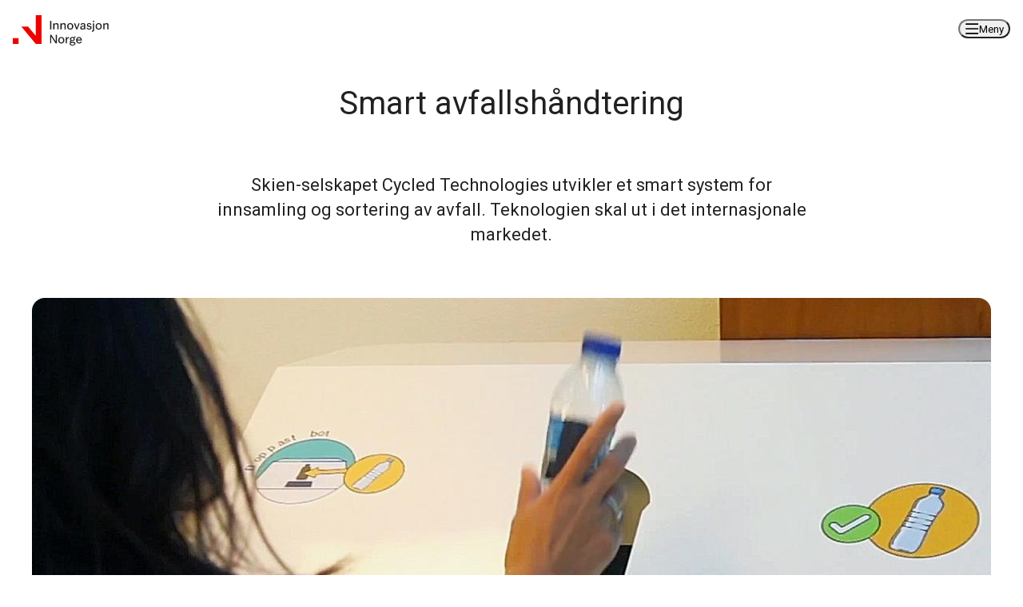

--- FILE ---
content_type: text/html; charset=utf-8
request_url: https://www.innovasjonnorge.no/kundehistorie/cycled-technologies
body_size: 39503
content:
<!DOCTYPE html><html lang="no" class="roboto_ee787b3b-module__Yqt_4a__className"><head><meta charSet="utf-8"/><meta name="viewport" content="width=device-width, initial-scale=1"/><link rel="preload" as="image" imageSrcSet="https://cdn.sanity.io/images/loal7n8w/inno-prod/62b5c06dd1bb59a72411351fb00a99d110c9e829-1400x787.jpg?rect=110,0,1181,787&amp;w=225&amp;h=150&amp;q=75&amp;fit=crop 225w, https://cdn.sanity.io/images/loal7n8w/inno-prod/62b5c06dd1bb59a72411351fb00a99d110c9e829-1400x787.jpg?rect=109,0,1182,787&amp;w=320&amp;h=213&amp;q=75&amp;fit=crop 320w, https://cdn.sanity.io/images/loal7n8w/inno-prod/62b5c06dd1bb59a72411351fb00a99d110c9e829-1400x787.jpg?rect=110,0,1181,787&amp;w=450&amp;h=300&amp;q=75&amp;fit=crop 450w, https://cdn.sanity.io/images/loal7n8w/inno-prod/62b5c06dd1bb59a72411351fb00a99d110c9e829-1400x787.jpg?rect=110,0,1181,787&amp;w=600&amp;h=400&amp;q=75&amp;fit=crop 600w, https://cdn.sanity.io/images/loal7n8w/inno-prod/62b5c06dd1bb59a72411351fb00a99d110c9e829-1400x787.jpg?rect=110,0,1181,787&amp;w=768&amp;h=512&amp;q=75&amp;fit=crop 768w, https://cdn.sanity.io/images/loal7n8w/inno-prod/62b5c06dd1bb59a72411351fb00a99d110c9e829-1400x787.jpg?rect=110,0,1181,787&amp;w=900&amp;h=600&amp;q=75&amp;fit=crop 900w, https://cdn.sanity.io/images/loal7n8w/inno-prod/62b5c06dd1bb59a72411351fb00a99d110c9e829-1400x787.jpg?rect=110,0,1180,787&amp;w=1024&amp;h=683&amp;q=75&amp;fit=crop 1024w, https://cdn.sanity.io/images/loal7n8w/inno-prod/62b5c06dd1bb59a72411351fb00a99d110c9e829-1400x787.jpg?rect=110,0,1181,787&amp;w=1200&amp;h=800&amp;q=75&amp;fit=crop 1200w, https://cdn.sanity.io/images/loal7n8w/inno-prod/62b5c06dd1bb59a72411351fb00a99d110c9e829-1400x787.jpg?rect=110,0,1181,787&amp;w=1440&amp;h=960&amp;q=75&amp;fit=crop 1440w" imageSizes="(min-width: 1024px) 90vw, 85vw"/><link rel="stylesheet" href="/_next/static/chunks/bc1c5dc388e8ba0b.css" data-precedence="next"/><link rel="stylesheet" href="/_next/static/chunks/ee3b9699b10d45b6.css" data-precedence="next"/><link rel="stylesheet" href="/_next/static/chunks/06dc6858f9215626.css" data-precedence="next"/><link rel="stylesheet" href="/_next/static/chunks/eb366033dfcfc319.css" data-precedence="next"/><link rel="stylesheet" href="/_next/static/chunks/8d65459cc1c35d41.css" data-precedence="next"/><link rel="preload" as="script" fetchPriority="low" href="/_next/static/chunks/cc9a52297c87bc53.js"/><script src="/_next/static/chunks/bf4e5938013f241a.js" async=""></script><script src="/_next/static/chunks/57ee46ecf7e9273c.js" async=""></script><script src="/_next/static/chunks/21888f7446161ae5.js" async=""></script><script src="/_next/static/chunks/turbopack-180c98cd1b378af6.js" async=""></script><script src="/_next/static/chunks/a36b9a37fbba1c92.js" async=""></script><script src="/_next/static/chunks/14cf3391955d7b33.js" async=""></script><script src="/_next/static/chunks/4f2017d8c20ee984.js" async=""></script><script src="/_next/static/chunks/5e7b1478f544c000.js" async=""></script><script src="/_next/static/chunks/7f9b88b6b48b4373.js" async=""></script><script src="/_next/static/chunks/aeb13f96fbe74d94.js" async=""></script><script src="/_next/static/chunks/53ed04c05a5f33d4.js" async=""></script><script src="/_next/static/chunks/1eb3f999c6c10070.js" async=""></script><script src="/_next/static/chunks/31101e48dfe92ce6.js" async=""></script><link rel="preload" href="https://www.googletagmanager.com/gtm.js?id=GTM-KQX6LZG" as="script"/><meta name="next-size-adjust" content=""/><script src="/_next/static/chunks/a6dad97d9634a72d.js" noModule=""></script></head><body><div hidden=""><!--$?--><template id="B:0"></template><!--/$--></div><header class="in-header in-header__max-width" id="top"><a class="in-header__skip-to-main-content" href="#main-content">Hopp til hovedinnhold</a><div class="in-header__wrapper in-header__max-width"><nav aria-label="Main" data-orientation="horizontal" dir="ltr" class="in-header__menu-wrapper"><div class="in-header-bar"><div class="in-header__content"><a href="/" class="in-header__logo" aria-label="Til forsiden" data-radix-collection-item=""><svg class="in-header__logo--large" width="190" height="70" viewBox="0 0 190 70" fill="none" xmlns="http://www.w3.org/2000/svg" role="img" aria-label="Innovasjon Norge logo"><g clip-path="url(#clip0)"><path fill-rule="evenodd" clip-rule="evenodd" d="M52.9003 0H66.1254V66.1254H52.9003L19.8376 26.4501H35.276L52.9003 47.2988V0ZM0 52.9003H13.2251V66.1254H0V52.9003Z" fill="#FF0000"></path><path d="M85.9634 41.5634V26.4502H88.2586V41.5634H85.9634Z" fill="#171112"></path><path d="M98.6801 41.5634V34.0409C98.7011 33.7863 98.6589 33.5304 98.5574 33.2959C98.4559 33.0614 98.2981 32.8556 98.0981 32.6966C97.6416 32.3925 97.0994 32.243 96.5516 32.2703C96.0744 32.2707 95.6048 32.3899 95.1853 32.6173C94.7431 32.8577 94.3783 33.2187 94.1333 33.6584C93.8474 34.1869 93.7078 34.7821 93.7289 35.3826V41.5634H91.543V30.6336H93.7289V32.5818C94.0562 31.9095 94.5643 31.3418 95.1963 30.9423C95.8418 30.5354 96.5919 30.3256 97.3549 30.3385C97.9477 30.3319 98.5365 30.4376 99.09 30.65C99.6173 30.8571 100.065 31.2264 100.369 31.7047C100.719 32.3158 100.886 33.015 100.85 33.7185V41.5552L98.6801 41.5634Z" fill="#171112"></path><path d="M111.419 41.5634V34.0409C111.439 33.7863 111.397 33.5304 111.296 33.2959C111.194 33.0614 111.037 32.8556 110.836 32.6966C110.382 32.3936 109.843 32.2442 109.298 32.2703C108.821 32.2708 108.351 32.3901 107.932 32.6173C107.49 32.8577 107.125 33.2187 106.88 33.6584C106.594 34.1869 106.454 34.7821 106.476 35.3826V41.5634H104.29V30.6336H106.476V32.5818C106.804 31.9101 107.312 31.3426 107.943 30.9423C108.589 30.5353 109.34 30.3255 110.104 30.3385C110.697 30.3324 111.286 30.4381 111.839 30.65C112.366 30.8573 112.813 31.2266 113.115 31.7047C113.466 32.3158 113.633 33.015 113.596 33.7185V41.5552L111.419 41.5634Z" fill="#171112"></path><path d="M121.594 41.8528C120.661 41.8587 119.74 41.6403 118.908 41.2162C118.064 40.7831 117.365 40.1137 116.894 39.2898C116.357 38.3152 116.094 37.2133 116.132 36.101C116.094 34.997 116.362 33.9039 116.905 32.9423C117.386 32.1299 118.083 31.4675 118.919 31.0296C119.744 30.5966 120.663 30.3732 121.594 30.3793C122.525 30.3738 123.443 30.5922 124.272 31.0159C125.11 31.4513 125.808 32.1143 126.286 32.9287C126.831 33.8948 127.098 34.9926 127.059 36.101C127.096 37.2076 126.829 38.3031 126.286 39.2679C125.809 40.0896 125.111 40.7608 124.272 41.2053C123.446 41.6362 122.526 41.8585 121.594 41.8528ZM121.594 40.1068C122.15 40.1134 122.698 39.9749 123.185 39.7051C123.693 39.4088 124.093 38.9579 124.327 38.4182C124.629 37.6845 124.77 36.8941 124.739 36.101C124.772 35.3068 124.627 34.5153 124.316 33.7839C124.08 33.2483 123.685 32.7981 123.185 32.4942C122.703 32.2235 122.158 32.0849 121.605 32.0925C121.05 32.0855 120.503 32.224 120.018 32.4942C119.511 32.7941 119.112 33.2452 118.875 33.7839C118.563 34.5151 118.418 35.3066 118.449 36.101C118.418 36.8954 118.564 37.6868 118.875 38.4182C119.112 38.9561 119.512 39.4062 120.018 39.7051C120.499 39.9735 121.043 40.1119 121.594 40.1068Z" fill="#171112"></path><path d="M132.174 41.5634L128.122 30.6335H130.428L133.344 38.9894L136.142 30.6363H138.249L134.194 41.5661L132.174 41.5634Z" fill="#171112"></path><path d="M148.408 41.5634H146.222V39.9731C145.868 40.5287 145.392 40.996 144.831 41.3393C144.242 41.6849 143.568 41.8591 142.885 41.8421C142.177 41.8688 141.475 41.7106 140.847 41.3831C140.34 41.1095 139.924 40.6935 139.65 40.1863C139.388 39.6972 139.253 39.1506 139.257 38.596C139.238 38.219 139.293 37.842 139.42 37.4866C139.547 37.1312 139.743 36.8043 139.997 36.5248C140.514 35.9954 141.157 35.607 141.866 35.3963C142.624 35.155 143.41 35.0117 144.205 34.97L146.222 34.858V34.0382C146.249 33.4884 146.06 32.9498 145.694 32.5381C145.344 32.1638 144.809 31.9916 144.093 31.9916C143.578 31.9517 143.065 32.0992 142.65 32.407C142.331 32.6784 142.119 33.0556 142.055 33.4699H139.869C139.926 32.814 140.185 32.1918 140.609 31.6883C141.024 31.2256 141.552 30.879 142.142 30.6828C142.779 30.4622 143.449 30.3522 144.123 30.3576C145.615 30.3576 146.708 30.6928 147.402 31.3632C147.75 31.7162 148.021 32.1372 148.198 32.5999C148.375 33.0626 148.455 33.5569 148.432 34.0519L148.408 41.5634ZM141.511 38.3828C141.493 38.8331 141.655 39.272 141.959 39.6042C142.136 39.7741 142.347 39.9047 142.579 39.9876C142.81 40.0704 143.056 40.1037 143.301 40.0851C143.78 40.0809 144.25 39.9539 144.667 39.7163C145.119 39.4648 145.501 39.1029 145.776 38.6643C146.072 38.1913 146.224 37.6426 146.213 37.0849V36.3226L144.197 36.4127C143.527 36.4197 142.87 36.5934 142.284 36.9182C142.031 37.0659 141.825 37.2813 141.688 37.5401C141.552 37.799 141.49 38.0909 141.511 38.3828Z" fill="#171112"></path><path d="M155.099 41.8529C154.374 41.8565 153.655 41.7316 152.973 41.484C152.332 41.2589 151.758 40.8743 151.306 40.3664C150.851 39.8352 150.58 39.1709 150.533 38.4728H152.659C152.779 39.1578 153.082 39.6241 153.566 39.8719C154.076 40.1229 154.638 40.2493 155.206 40.2407C155.738 40.2748 156.265 40.121 156.695 39.8063C156.871 39.6571 157.01 39.4692 157.102 39.2574C157.193 39.0455 157.234 38.8153 157.222 38.5849C157.222 38.2822 157.11 37.9903 156.908 37.7651C156.7 37.5192 156.275 37.337 155.632 37.2186L153.394 36.7487C153.042 36.6919 152.704 36.5662 152.4 36.3786C152.096 36.1911 151.832 35.9454 151.623 35.6557C151.232 35.0863 151.029 34.409 151.041 33.7184C151.01 33.0307 151.221 32.3537 151.637 31.8057C152.034 31.3093 152.556 30.9267 153.148 30.6963C153.745 30.453 154.384 30.3277 155.028 30.3274C155.641 30.3279 156.249 30.4294 156.829 30.628C157.399 30.8171 157.909 31.1537 158.307 31.6035C158.725 32.1071 158.959 32.7387 158.968 33.3932H156.93C156.919 33.1745 156.857 32.9615 156.748 32.7715C156.64 32.5815 156.487 32.42 156.304 32.3002C155.903 32.0466 155.435 31.9182 154.96 31.9313C154.486 31.9053 154.02 32.0563 153.651 32.3549C153.493 32.4942 153.367 32.6671 153.284 32.8608C153.201 33.0546 153.162 33.2645 153.17 33.4752C153.168 33.7986 153.288 34.1108 153.506 34.3496C153.817 34.6514 154.218 34.8434 154.648 34.8961L156.774 35.3005C157.491 35.4176 158.153 35.758 158.665 36.2732C158.915 36.5457 159.109 36.8653 159.234 37.2134C159.359 37.5616 159.414 37.9312 159.395 38.3007C159.402 38.7779 159.305 39.2508 159.109 39.6862C158.914 40.1215 158.625 40.5086 158.263 40.82C157.513 41.5086 156.458 41.8529 155.099 41.8529Z" fill="#171112"></path><path d="M163.947 30.6361V42.1124C163.947 43.3074 163.63 44.1845 162.996 44.7438C162.311 45.3218 161.433 45.6212 160.537 45.5826H159.887V43.7246H160.469C160.649 43.7425 160.832 43.7197 161.003 43.6578C161.173 43.5958 161.328 43.4963 161.455 43.3666C161.668 43.0578 161.77 42.6861 161.745 42.3119V30.6361H163.947ZM161.551 28.5103V26.092H164.149V28.5103H161.551Z" fill="#171112"></path><path d="M171.893 41.8529C170.96 41.859 170.039 41.6406 169.207 41.2162C168.363 40.7821 167.663 40.1131 167.191 39.2898C166.654 38.3149 166.392 37.213 166.431 36.101C166.393 34.9973 166.659 33.9045 167.202 32.9423C167.684 32.1303 168.382 31.4681 169.218 31.0296C170.043 30.5963 170.962 30.3729 171.893 30.3793C172.823 30.3738 173.741 30.5922 174.568 31.0159C175.407 31.4519 176.105 32.1146 176.585 32.9287C177.129 33.898 177.396 34.9984 177.355 36.1092C177.392 37.2154 177.126 38.3105 176.585 39.2762C176.106 40.0973 175.408 40.7684 174.568 41.2135C173.742 41.6416 172.824 41.8611 171.893 41.8529ZM171.893 40.1068C172.449 40.1134 172.997 39.9749 173.484 39.7051C173.983 39.4048 174.375 38.9544 174.604 38.4182C174.909 37.6851 175.051 36.8944 175.019 36.101C175.051 35.3066 174.905 34.5151 174.593 33.7839C174.359 33.2479 173.965 32.7975 173.464 32.4942C172.983 32.2235 172.438 32.0849 171.885 32.0925C171.329 32.086 170.781 32.2244 170.295 32.4942C169.789 32.795 169.39 33.2458 169.153 33.7839C168.841 34.5153 168.697 35.3068 168.729 36.101C168.697 36.8952 168.842 37.6866 169.153 38.4182C169.39 38.9556 169.789 39.4055 170.295 39.7051C170.783 39.9763 171.334 40.1148 171.893 40.1068Z" fill="#171112"></path><path d="M187.173 41.5634V34.0409C187.193 33.7863 187.151 33.5304 187.05 33.2959C186.948 33.0614 186.791 32.8556 186.59 32.6966C186.135 32.3929 185.594 32.2434 185.047 32.2703C184.57 32.2708 184.1 32.3901 183.68 32.6173C183.238 32.8577 182.873 33.2187 182.628 33.6584C182.343 34.1869 182.203 34.7821 182.224 35.3826V41.5634H180.038V30.6336H182.224V32.5818C182.552 31.9101 183.06 31.3426 183.691 30.9423C184.338 30.5353 185.089 30.3255 185.853 30.3385C186.446 30.3324 187.034 30.4381 187.588 30.65C188.114 30.8573 188.561 31.2266 188.864 31.7047C189.214 32.3158 189.381 33.015 189.345 33.7185V41.5552L187.173 41.5634Z" fill="#171112"></path><path d="M85.9634 66.1254V51.0122H88.2586L95.9095 62.8109V51.0122H97.9698V66.1254H95.7073L88.0291 54.2802V66.1254H85.9634Z" fill="#171112"></path><path d="M105.823 66.4176C104.888 66.4228 103.966 66.2036 103.134 65.7782C102.292 65.3488 101.592 64.6844 101.12 63.8655C100.58 62.8861 100.316 61.7781 100.358 60.6604C100.32 59.5564 100.588 58.4635 101.131 57.5017C101.612 56.689 102.311 56.0266 103.148 55.5889C103.972 55.1556 104.891 54.9322 105.823 54.9386C106.753 54.9328 107.671 55.1522 108.498 55.578C109.336 56.0121 110.035 56.6754 110.512 57.4907C111.02 58.4715 111.285 59.5599 111.285 60.6645C111.285 61.769 111.02 62.8574 110.512 63.8382C110.036 64.6604 109.338 65.3318 108.498 65.7755C107.672 66.2045 106.753 66.4249 105.823 66.4176ZM105.823 64.6689C106.379 64.6754 106.927 64.537 107.413 64.2672C107.916 63.9689 108.311 63.5182 108.541 62.9802C108.845 62.2468 108.987 61.4564 108.957 60.6631C108.988 59.8687 108.843 59.0772 108.53 58.346C108.294 57.8104 107.9 57.3602 107.399 57.0563C106.918 56.7856 106.374 56.647 105.823 56.6546C105.267 56.648 104.719 56.7865 104.232 57.0563C103.727 57.3571 103.328 57.8079 103.09 58.346C102.519 59.8417 102.519 61.4954 103.09 62.9911C103.327 63.5291 103.726 63.9792 104.232 64.2781C104.72 64.5441 105.268 64.6788 105.823 64.6689Z" fill="#171112"></path><path d="M115.856 60.6604V66.1253H113.67V55.1955H115.856V57.7722C116.026 57.2969 116.255 56.8451 116.539 56.4278C116.829 55.9952 117.212 55.6323 117.659 55.3649C118.151 55.0783 118.713 54.9345 119.282 54.9496V57.212C118.237 57.212 117.404 57.4953 116.785 58.0618C116.166 58.6284 115.856 59.4945 115.856 60.6604Z" fill="#171112"></path><path d="M125.398 62.0514C124.662 62.0628 123.934 61.9018 123.272 61.5814C123.103 61.7161 122.959 61.8788 122.846 62.0623C122.738 62.249 122.684 62.4618 122.69 62.6771C122.69 63.1107 123.011 63.3493 123.652 63.393L127.75 63.6663C128.765 63.7264 129.537 63.9869 130.068 64.4478C130.332 64.6827 130.54 64.9737 130.677 65.2994C130.814 65.6252 130.877 65.9774 130.86 66.3304C130.873 67.0425 130.626 67.735 130.166 68.2787C129.661 68.86 129.013 69.2997 128.286 69.5547C127.425 69.8651 126.515 70.017 125.6 70.0028C124.001 70.0028 122.732 69.7378 121.794 69.2077C120.856 68.6776 120.386 67.9571 120.384 67.0463C120.384 66.557 120.536 66.0797 120.818 65.6801C121.128 65.2411 121.54 64.8838 122.018 64.639C121.652 64.4995 121.334 64.2588 121.1 63.945C120.928 63.7056 120.833 63.4198 120.826 63.1253C120.824 62.6699 120.978 62.2275 121.261 61.8711C121.539 61.5129 121.859 61.1899 122.215 60.9092C121.885 60.5965 121.615 60.2261 121.419 59.8163C121.216 59.4023 121.112 58.9467 121.116 58.4855C121.102 57.8108 121.311 57.1503 121.709 56.6056C122.115 56.0592 122.655 55.6271 123.277 55.3514C123.941 55.0499 124.663 54.8969 125.392 54.9033C125.846 54.9018 126.297 54.9578 126.737 55.07C127.12 55.1624 127.488 55.3096 127.83 55.5072C128.106 54.9783 128.536 54.545 129.062 54.2639C129.617 53.957 130.242 53.7989 130.876 53.8049V55.529C130.449 55.5226 130.024 55.5949 129.622 55.7422C129.3 55.8511 129.016 56.0492 128.802 56.3132C129.086 56.5671 129.305 56.8858 129.439 57.2423C129.612 57.6569 129.699 58.102 129.696 58.5511C129.702 59.194 129.512 59.8233 129.149 60.3545C128.774 60.8997 128.255 61.3301 127.649 61.5978C126.941 61.9108 126.172 62.0656 125.398 62.0514ZM122.392 66.7512C122.394 67.0184 122.469 67.28 122.609 67.5074C122.749 67.7348 122.949 67.9194 123.187 68.0409C123.717 68.3616 124.52 68.5219 125.595 68.5219C126.655 68.5219 127.474 68.3634 128.054 68.0519C128.314 67.9365 128.535 67.7481 128.69 67.5094C128.846 67.2708 128.928 66.9922 128.928 66.7075C128.931 66.5592 128.898 66.4125 128.832 66.2798C128.766 66.147 128.668 66.0323 128.548 65.9452C128.155 65.714 127.704 65.5985 127.248 65.6118L123.083 65.3385C122.859 65.5203 122.673 65.7452 122.537 65.9998C122.433 66.2362 122.386 66.4934 122.398 66.7512H122.392ZM125.398 60.4666C125.981 60.4915 126.554 60.3041 127.01 59.9392C127.218 59.7629 127.383 59.5411 127.492 59.291C127.601 59.0409 127.651 58.769 127.638 58.4965C127.655 58.2183 127.607 57.9401 127.498 57.6836C127.389 57.4272 127.222 57.1994 127.01 57.0182C126.55 56.6617 125.979 56.4797 125.398 56.5045C124.826 56.4808 124.265 56.6674 123.821 57.0292C123.614 57.2111 123.451 57.4377 123.344 57.6918C123.237 57.946 123.189 58.2211 123.204 58.4965C123.19 58.7681 123.239 59.0392 123.346 59.2891C123.453 59.5391 123.615 59.7614 123.821 59.9392C124.265 60.3009 124.826 60.4866 125.398 60.4611V60.4666Z" fill="#171112"></path><path d="M137.459 66.4179C136.47 66.4352 135.494 66.1961 134.625 65.7238C133.793 65.2564 133.115 64.5554 132.677 63.7073C132.186 62.7293 131.946 61.645 131.977 60.5513C131.946 59.4814 132.209 58.4234 132.74 57.4937C133.204 56.7093 133.865 56.0596 134.657 55.6087C135.449 55.1578 136.345 54.9213 137.256 54.9224C138.093 54.9177 138.915 55.1467 139.628 55.5837C140.38 56.0445 140.995 56.6972 141.41 57.4745C141.888 58.3929 142.123 59.4181 142.093 60.4529V61.1005H134.278C134.287 61.8216 134.464 62.5308 134.795 63.1717C135.053 63.6621 135.449 64.0666 135.934 64.3357C136.395 64.5831 136.911 64.7109 137.434 64.7074C138.018 64.7058 138.586 64.5214 139.06 64.18C139.524 63.8773 139.856 63.4094 139.989 62.8711H142.025C141.919 63.5712 141.616 64.2268 141.153 64.762C140.692 65.2884 140.124 65.7098 139.487 65.9978C138.85 66.2858 138.158 66.4337 137.459 66.4315V66.4179ZM137.278 56.633C136.863 56.6384 136.452 56.7256 136.071 56.8898C135.633 57.0801 135.255 57.3862 134.978 57.7751C134.623 58.3022 134.408 58.9104 134.352 59.543H139.817C139.713 58.512 139.43 57.7697 138.967 57.3161C138.747 57.0936 138.483 56.9184 138.193 56.8009C137.903 56.6835 137.591 56.6263 137.278 56.633Z" fill="#171112"></path></g><defs><clipPath id="clip0"><rect width="189.334" height="70" fill="white"></rect></clipPath></defs></svg><svg class="in-header__logo--small" width="139" height="44" viewBox="0 0 139 44" fill="none" xmlns="http://www.w3.org/2000/svg" role="img" aria-label="Innovasjon Norge logo"><path fill-rule="evenodd" clip-rule="evenodd" d="M0 33.2524H8.31301V41.5654H0V33.2524ZM33.2521 0.000358582H41.5651V41.5654H33.2521L12.4695 16.6264H22.1738L33.2521 29.7314V0.000358582Z" fill="#ED0000"></path><path d="M54.0312 20.6826V8.29059H55.9222V20.6826H54.0312Z" fill="#212121"></path><path d="M64.454 20.6826V14.5144C64.454 14.0125 64.2947 13.6455 63.9766 13.4127C63.6582 13.1802 63.2361 13.0639 62.71 13.0639C62.3182 13.0639 61.9449 13.1589 61.59 13.3485C61.2349 13.5382 60.9477 13.823 60.7272 14.2021C60.507 14.5816 60.3967 15.053 60.3967 15.6158V20.6826H58.5977V11.7237H60.3967V13.3209C60.6784 12.7581 61.079 12.3113 61.5992 11.9809C62.1192 11.6502 62.71 11.485 63.3708 11.485C63.8849 11.485 64.359 11.5709 64.7937 11.742C65.2279 11.9137 65.5767 12.2009 65.8402 12.6048C66.1032 13.0088 66.2347 13.5597 66.2347 14.2572V20.6826H64.454Z" fill="#212121"></path><path d="M74.9093 20.6826V14.5144C74.9093 14.0125 74.7502 13.6455 74.4321 13.4127C74.1139 13.1802 73.6927 13.0639 73.1662 13.0639C72.7741 13.0639 72.4 13.1589 72.046 13.3485C71.6898 13.5382 71.403 13.823 71.1834 14.2021C70.9638 14.5816 70.8518 15.053 70.8518 15.6158V20.6826H69.0527V11.7237H70.8518V13.3209C71.1341 12.7581 71.5352 12.3113 72.055 11.9809C72.5748 11.6502 73.1662 11.485 73.8272 11.485C74.3402 11.485 74.8152 11.5709 75.2499 11.742C75.6845 11.9137 76.0318 12.2009 76.2962 12.6048C76.5583 13.0088 76.6905 13.5597 76.6905 14.2572V20.6826H74.9093" fill="#212121"></path><path d="M83.2541 19.4958C83.7313 19.4958 84.166 19.3856 84.558 19.1654C84.9501 18.9451 85.2593 18.5934 85.4856 18.1097C85.7119 17.6264 85.8262 16.993 85.8262 16.2098C85.8262 15.4265 85.7096 14.7931 85.4766 14.3096C85.2436 13.8263 84.9344 13.4744 84.5491 13.2539C84.1637 13.0337 83.7313 12.9237 83.2541 12.9237C82.7769 12.9237 82.3422 13.0337 81.9524 13.2539C81.5603 13.4744 81.2466 13.8263 81.0159 14.3096C80.7829 14.7931 80.6664 15.4265 80.6664 16.2098C80.6664 16.993 80.7829 17.6264 81.0159 18.1097C81.2466 18.5934 81.5603 18.9451 81.9524 19.1654C82.3422 19.3856 82.7769 19.4958 83.2541 19.4958V19.4958ZM83.2541 20.9277C82.4722 20.9277 81.7373 20.7534 81.0517 20.4046C80.3661 20.0557 79.815 19.5297 79.4005 18.8257C78.9838 18.1222 78.7754 17.25 78.7754 16.2098C78.7754 15.1816 78.986 14.3188 79.4094 13.6211C79.8306 12.9237 80.3818 12.3974 81.0607 12.0422C81.7395 11.6876 82.4722 11.5099 83.2541 11.5099C84.0383 11.5099 84.7687 11.6842 85.4498 12.0331C86.1286 12.3821 86.6798 12.9053 87.101 13.6027C87.5244 14.3004 87.735 15.1695 87.735 16.2098C87.735 17.2377 87.5244 18.1038 87.101 18.8074C86.6798 19.5113 86.1286 20.0405 85.4498 20.3954C84.7687 20.7503 84.0383 20.9277 83.2541 20.9277" fill="#212121"></path><path d="M91.932 20.6826L88.6094 11.7237H90.5003L92.8864 18.5714L95.1807 11.7237H96.9081L93.5832 20.6826H91.932Z" fill="#212121"></path><path d="M99.5758 18.0823C99.5758 18.4861 99.6968 18.8197 99.9433 19.0827C100.187 19.3462 100.555 19.4775 101.043 19.4775C101.424 19.4775 101.796 19.3764 102.164 19.1746C102.531 18.9727 102.833 18.685 103.073 18.3115C103.311 17.9385 103.432 17.5072 103.432 17.0174V16.3932L101.778 16.4667C101.167 16.4911 100.647 16.6292 100.219 16.8799C99.7887 17.1308 99.5758 17.5314 99.5758 18.0823V18.0823ZM105.231 20.6891H103.432V19.3856C103.125 19.8628 102.744 20.2395 102.294 20.5146C101.839 20.7902 101.308 20.9277 100.696 20.9277C100.022 20.9277 99.466 20.8023 99.0247 20.5516C98.5833 20.3006 98.2562 19.9731 98.0433 19.5693C97.8283 19.1654 97.7207 18.7312 97.7207 18.2658C97.7207 17.556 97.9224 16.9899 98.3279 16.5675C98.7312 16.1452 99.242 15.8365 99.8604 15.6407C100.479 15.4451 101.117 15.3286 101.778 15.2918L103.432 15.2V14.5209C103.432 14.0067 103.286 13.5967 102.999 13.2906C102.712 12.9848 102.273 12.8316 101.686 12.8316C101.16 12.8316 100.766 12.9449 100.503 13.1714C100.239 13.398 100.078 13.6886 100.015 14.0434H98.2159C98.2898 13.4439 98.4914 12.9573 98.823 12.584C99.1524 12.2107 99.5714 11.9352 100.08 11.7577C100.589 11.5803 101.128 11.4915 101.704 11.4915C102.928 11.4915 103.822 11.7669 104.386 12.3178C104.948 12.8685 105.231 13.6027 105.231 14.5209V20.6891" fill="#212121"></path><path d="M110.717 20.9277C110.105 20.9277 109.525 20.8269 108.973 20.625C108.422 20.423 107.967 20.1171 107.607 19.7069C107.244 19.2971 107.033 18.7798 106.973 18.1556H108.716C108.814 18.7188 109.063 19.1011 109.46 19.3029C109.858 19.505 110.306 19.6061 110.808 19.6061C111.335 19.6061 111.743 19.4867 112.029 19.248C112.318 19.0094 112.462 18.6758 112.462 18.2475C112.462 18.0028 112.377 17.7792 112.204 17.5773C112.034 17.3755 111.684 17.2258 111.158 17.1274L109.323 16.7421C108.673 16.6074 108.189 16.3108 107.871 15.8517C107.553 15.3927 107.394 14.8634 107.394 14.2637C107.394 13.6274 107.557 13.1071 107.882 12.7032C108.205 12.2992 108.619 11.9963 109.121 11.7947C109.621 11.5926 110.136 11.4915 110.663 11.4915C111.165 11.4915 111.657 11.5742 112.141 11.7393C112.623 11.9047 113.029 12.1708 113.351 12.5381C113.676 12.9053 113.858 13.3948 113.893 14.0067H112.222C112.186 13.6153 112.014 13.3182 111.709 13.1163C111.402 12.9145 111.035 12.8132 110.607 12.8132C110.154 12.8132 109.796 12.9299 109.534 13.1623C109.269 13.3948 109.139 13.7009 109.139 14.0802C109.139 14.3495 109.231 14.5881 109.415 14.796C109.598 15.0044 109.91 15.1511 110.351 15.2367L112.094 15.567C112.731 15.6895 113.248 15.9559 113.645 16.3657C114.044 16.7759 114.243 17.3295 114.243 18.0272C114.243 18.8472 113.934 19.5357 113.315 20.0925C112.697 20.6495 111.832 20.9277 110.717 20.9277" fill="#212121"></path><path d="M116.004 9.97793V7.99534H118.135V9.97793H116.004ZM117.969 11.7219V21.14C117.969 22.1188 117.709 22.838 117.189 23.2971C116.67 23.7559 116 23.9854 115.18 23.9854H114.646V22.4616H115.124C115.502 22.4616 115.773 22.3637 115.933 22.1679C116.089 21.9718 116.17 21.6842 116.17 21.3051V11.7219H117.969" fill="#212121"></path><path d="M124.486 19.4958C124.964 19.4958 125.398 19.3856 125.79 19.1654C126.18 18.9451 126.489 18.5934 126.716 18.1097C126.944 17.6264 127.056 16.993 127.056 16.2098C127.056 15.4265 126.94 14.7931 126.707 14.3096C126.476 13.8263 126.167 13.4744 125.781 13.2539C125.396 13.0337 124.964 12.9237 124.486 12.9237C124.009 12.9237 123.575 13.0337 123.183 13.2539C122.79 13.4744 122.479 13.8263 122.246 14.3096C122.013 14.7931 121.899 15.4265 121.899 16.2098C121.899 16.993 122.013 17.6264 122.246 18.1097C122.479 18.5934 122.79 18.9451 123.183 19.1654C123.575 19.3856 124.009 19.4958 124.486 19.4958V19.4958ZM124.486 20.9277C123.702 20.9277 122.97 20.7534 122.284 20.4046C121.599 20.0557 121.047 19.5297 120.631 18.8257C120.214 18.1222 120.008 17.25 120.008 16.2098C120.008 15.1816 120.218 14.3188 120.64 13.6211C121.063 12.9237 121.614 12.3974 122.293 12.0422C122.972 11.6876 123.702 11.5099 124.486 11.5099C125.268 11.5099 126.001 11.6842 126.68 12.0331C127.359 12.3821 127.91 12.9053 128.333 13.6027C128.755 14.3004 128.965 15.1695 128.965 16.2098C128.965 17.2377 128.755 18.1038 128.333 18.8074C127.91 19.5113 127.359 20.0405 126.68 20.3954C126.001 20.7503 125.268 20.9277 124.486 20.9277" fill="#212121"></path><path d="M137.013 20.6826V14.5144C137.013 14.0125 136.854 13.6455 136.536 13.4127C136.217 13.1802 135.794 13.0639 135.27 13.0639C134.878 13.0639 134.504 13.1589 134.15 13.3485C133.793 13.5382 133.506 13.823 133.287 14.2021C133.065 14.5816 132.955 15.053 132.955 15.6158V20.6826H131.156V11.7237H132.955V13.3209C133.238 12.7581 133.639 12.3113 134.158 11.9809C134.678 11.6502 135.27 11.485 135.931 11.485C136.444 11.485 136.919 11.5709 137.353 11.742C137.788 11.9137 138.135 12.2009 138.4 12.6048C138.662 13.0088 138.794 13.5597 138.794 14.2572V20.6826H137.013" fill="#212121"></path><path d="M54.0312 40.8203V28.4285H55.9222L62.1823 38.1033V28.4285H63.8714V40.8203H62.0172L55.7201 31.109V40.8203H54.0312Z" fill="#212121"></path><path d="M70.3121 39.6333C70.7893 39.6333 71.224 39.5233 71.616 39.3031C72.0059 39.0826 72.3151 38.7311 72.5413 38.2474C72.7676 37.7639 72.8819 37.1305 72.8819 36.3472C72.8819 35.5642 72.7654 34.9308 72.5324 34.4473C72.2994 33.964 71.9902 33.6118 71.6048 33.3916C71.2195 33.1711 70.7893 33.0611 70.3121 33.0611C69.8349 33.0611 69.4002 33.1711 69.0081 33.3916C68.616 33.6118 68.3042 33.964 68.0718 34.4473C67.8393 34.9308 67.723 35.5642 67.723 36.3472C67.723 37.1305 67.8393 37.7639 68.0718 38.2474C68.3042 38.7311 68.616 39.0826 69.0081 39.3031C69.4002 39.5233 69.8349 39.6333 70.3121 39.6333ZM70.3121 41.0654C69.5279 41.0654 68.793 40.8909 68.1086 40.5423C67.4228 40.1932 66.8721 39.6674 66.4562 38.9634C66.04 38.2597 65.832 37.3877 65.832 36.3472C65.832 35.3191 66.0431 34.4565 66.4654 33.7586C66.8878 33.0611 67.4385 32.5351 68.1178 32.1799C68.7975 31.8253 69.5279 31.6476 70.3121 31.6476C71.094 31.6476 71.8266 31.8219 72.5055 32.1708C73.1844 32.5196 73.7355 33.0428 74.1567 33.7402C74.5802 34.4381 74.7908 35.3072 74.7908 36.3472C74.7908 37.3754 74.5802 38.2413 74.1567 38.945C73.7355 39.649 73.1844 40.1782 72.5055 40.5331C71.8266 40.888 71.094 41.0654 70.3121 41.0654" fill="#212121"></path><path d="M78.5452 36.3409V40.8203H76.7461V31.8616H78.5452V33.9728C78.6796 33.5937 78.8656 33.2265 79.1053 32.8713C79.3428 32.5165 79.6497 32.2259 80.0239 31.9991C80.3958 31.7731 80.8394 31.6597 81.3547 31.6597V33.5137C80.4966 33.5137 79.8155 33.7465 79.3069 34.2114C78.7984 34.6765 78.5452 35.3863 78.5452 36.3409" fill="#212121"></path><path d="M86.3613 36.1794C86.899 36.1794 87.3404 36.0356 87.6831 35.7479C88.0259 35.4605 88.1985 35.0657 88.1985 34.5638C88.1985 34.0378 88.0259 33.634 87.6831 33.3522C87.3404 33.0708 86.899 32.9298 86.3613 32.9298C85.8348 32.9298 85.4046 33.0741 85.0685 33.3614C84.7302 33.649 84.5622 34.0499 84.5622 34.5638C84.5622 35.0657 84.7302 35.4605 85.0685 35.7479C85.4046 36.0356 85.8348 36.1794 86.3613 36.1794ZM83.9012 41.3381C83.9012 41.7786 84.1186 42.1303 84.5532 42.3936C84.9879 42.6566 85.6465 42.7884 86.527 42.7884C87.3964 42.7884 88.0685 42.66 88.5457 42.4028C89.0229 42.146 89.2627 41.7786 89.2627 41.3014C89.2627 41.0444 89.1574 40.836 88.9512 40.6772C88.7429 40.5183 88.3867 40.4265 87.8848 40.4018L84.4703 40.1816C84.2619 40.3653 84.1163 40.5459 84.0312 40.7231C83.9438 40.9003 83.9012 41.1053 83.9012 41.3381V41.3381ZM86.3613 37.4827C85.7138 37.4827 85.1313 37.3543 84.6182 37.0973C84.4703 37.2197 84.3538 37.3514 84.2687 37.4919C84.1835 37.6328 84.1409 37.8013 84.1409 37.9969C84.1409 38.352 84.4031 38.5476 84.9296 38.5843L88.2881 38.8048C89.1215 38.8536 89.7556 39.0678 90.1902 39.4471C90.6226 39.8267 90.84 40.3406 90.84 40.9893C90.84 41.6011 90.6518 42.1335 90.2709 42.5865C89.8923 43.0391 89.3792 43.3879 88.7295 43.6328C88.082 43.8775 87.3471 44 86.527 44C85.2164 44 84.1768 43.7825 83.4061 43.3483C82.6354 42.9138 82.25 42.3232 82.25 41.5767C82.25 41.1851 82.3687 40.8147 82.6062 40.4661C82.846 40.1173 83.1731 39.8327 83.5898 39.6123C83.2336 39.4534 82.9826 39.2637 82.837 39.0432C82.6891 38.823 82.6174 38.5967 82.6174 38.3641C82.6174 37.9848 82.7362 37.642 82.9737 37.3359C83.2134 37.0301 83.4733 36.7669 83.7556 36.5466C83.4845 36.2894 83.2672 35.993 83.1036 35.6563C82.9378 35.3198 82.8549 34.9557 82.8549 34.5638C82.8549 33.9764 83.0162 33.4624 83.3411 33.0217C83.666 32.581 84.0939 32.2387 84.6271 31.9936C85.1581 31.7489 85.7384 31.6266 86.3613 31.6266C86.7399 31.6266 87.1073 31.6725 87.4636 31.7641C87.8176 31.856 88.1178 31.9752 88.362 32.1222C88.5838 31.6938 88.9199 31.3543 89.3725 31.1034C89.825 30.8527 90.3202 30.727 90.8601 30.727V32.1405C90.4793 32.1405 90.1365 32.1988 89.8317 32.3151C89.5248 32.4313 89.2985 32.5875 89.1529 32.7831C89.3613 32.9545 89.5338 33.2083 89.6749 33.5448C89.8161 33.8816 89.8855 34.2398 89.8855 34.6189C89.8855 35.1696 89.7399 35.6623 89.4464 36.0967C89.1529 36.5314 88.7429 36.8711 88.2164 37.1157C87.6899 37.3606 87.0715 37.4827 86.3613 37.4827" fill="#212121"></path><path d="M96.1088 33.0428C95.7907 33.0428 95.4613 33.1133 95.1185 33.254C94.7757 33.3947 94.4755 33.6367 94.2178 33.979C93.9602 34.3218 93.7899 34.8051 93.7048 35.4295H98.1835C98.0983 34.5849 97.8653 33.9761 97.4867 33.6026C97.1058 33.2294 96.6465 33.0428 96.1088 33.0428V33.0428ZM96.2567 41.0654C95.3874 41.0654 94.6122 40.8754 93.9333 40.4963C93.2545 40.117 92.7212 39.5663 92.3358 38.844C91.9505 38.1219 91.7578 37.2593 91.7578 36.2556C91.7578 35.2765 91.9662 34.441 92.3829 33.7494C92.7974 33.0584 93.3373 32.5319 93.9983 32.1708C94.6592 31.8098 95.356 31.6292 96.0909 31.6292C96.7877 31.6292 97.4374 31.8098 98.0356 32.1708C98.6361 32.5319 99.1222 33.049 99.4964 33.7218C99.8706 34.3951 100.057 35.2091 100.057 36.1637V36.6961H93.6488C93.6846 37.3937 93.8258 37.9599 94.0722 38.3943C94.3164 38.8288 94.6279 39.1469 95.0065 39.349C95.3874 39.5509 95.7974 39.6517 96.2365 39.6517C96.7137 39.6517 97.1573 39.5081 97.5696 39.2202C97.9774 38.9329 98.2328 38.5751 98.3314 38.1463H100.001C99.9019 38.7461 99.6644 39.2634 99.2858 39.6976C98.9049 40.1323 98.4523 40.4688 97.9258 40.7074C97.3993 40.9462 96.8437 41.0654 96.2567 41.0654" fill="#212121"></path></svg></a></div><div style="position:relative"><ul data-orientation="horizontal" class="in-header__actions" dir="ltr"><li><a href="https://en.innovasjonnorge.no" aria-label="English site" class="ds-button in-button in-button--tertiary in-header__action" data-variant="tertiary" data-radix-collection-item=""><span class="in-icon in-icon--undefined"><svg data-prefix="fasr" data-icon="globe" class="svg-inline--fa fa-globe in-icon-fa--undefined" role="img" viewBox="0 0 512 512" aria-hidden="true"><path fill="currentColor" d="M128.8 280c4.6 66.4 27.5 128 54.9 171.1-72.1-26.7-125.3-92.2-134.4-171.1l79.5 0zm48.1 0L335 280c-3.9 49.3-19.5 95.8-38.9 131.1-11.2 20.5-22.9 35.6-32.7 44.9-3.2 3-5.7 5-7.5 6.2-1.8-1.3-4.3-3.2-7.5-6.2-9.8-9.3-21.4-24.4-32.7-44.9-19.4-35.3-34.9-81.8-38.9-131.1zM335 232L177 232c3.9-49.3 19.5-95.8 38.9-131.1 11.2-20.5 22.9-35.6 32.7-44.9 3.2-3 5.7-5 7.5-6.2 1.8 1.3 4.3 3.2 7.5 6.2 9.8 9.3 21.4 24.4 32.7 44.9 19.4 35.3 34.9 81.8 38.9 131.1zm48.1 48l79.5 0c-9.1 78.9-62.3 144.4-134.4 171.1 27.3-43.1 50.3-104.7 54.9-171.1zm79.5-48l-79.5 0c-4.6-66.4-27.5-128-54.9-171.1 72.1 26.7 125.3 92.2 134.4 171.1zm-333.8 0l-79.5 0c9.1-78.9 62.3-144.4 134.4-171.1-27.3 43.1-50.3 104.7-54.9 171.1zM256 512a256 256 0 1 0 0-512 256 256 0 1 0 0 512z"></path></svg></span>EN</a></li><li><a href="https://start.innovasjonnorge.no" class="ds-button in-button in-button--tertiary in-header__action" data-variant="tertiary" data-radix-collection-item=""><span class="in-icon in-icon--undefined"><svg data-prefix="fasr" data-icon="user" class="svg-inline--fa fa-user in-icon-fa--undefined" role="img" viewBox="0 0 448 512" aria-hidden="true"><path fill="currentColor" d="M144 128a80 80 0 1 1 160 0 80 80 0 1 1 -160 0zM50.2 512l49.2-160 249.1 0 49.2 160 50.2 0-64-208-320 0-64 208 50.2 0zM224 256a128 128 0 1 0 0-256 128 128 0 1 0 0 256z"></path></svg></span>Min side</a></li><li class="in-header__action"><button class="ds-button in-header__action in-button in-button--tertiary" data-variant="tertiary" type="button" popoverTarget="_R_4st3b_"><span class="in-icon in-icon--undefined"><svg data-prefix="fasr" data-icon="magnifying-glass" class="svg-inline--fa fa-magnifying-glass in-icon-fa--undefined" role="img" viewBox="0 0 576 512" aria-hidden="true"><path fill="currentColor" d="M400.4 208a160 160 0 1 0 -320 0 160 160 0 1 0 320 0zM369.6 371.1c-35.5 28.1-80.3 44.9-129.1 44.9-114.9 0-208-93.1-208-208s93.1-208 208-208 208 93.1 208 208c0 48.8-16.8 93.7-44.9 129.1l133.9 133.9 17 17-33.9 33.9-17-17-133.9-133.9z"></path></svg></span>Søk</button><div class="ds-popover ds-dropdown in-header__ds-dropdown in-header__ds-dropdown--search" id="_R_4st3b_" popover="manual" data-variant="default"><form class="in-header__search-wrapper"><div class="ds-field"><div class="ds-search in-header__search"><input class="ds-input in-header__search-input" type="search" placeholder="" aria-label="search"/><button class="ds-button" data-icon="true" data-variant="tertiary" type="reset" aria-label="Tøm"></button><button class="ds-button in-button" data-variant="primary" type="submit">Søk</button></div></div></form></div></li><li><button class="ds-button in-button in-button--primary" data-variant="primary" type="button" id="headerMenuButton" data-state="closed" aria-expanded="false" aria-controls="radix-_R_53b_-content-menu" data-radix-collection-item=""><span class="in-icon in-icon--undefined"><svg data-prefix="fasr" data-icon="bars" class="svg-inline--fa fa-bars in-icon-fa--undefined" role="img" viewBox="0 0 448 512" aria-hidden="true"><path fill="currentColor" d="M0 64l448 0 0 48-448 0 0-48zM0 232l448 0 0 48-448 0 0-48zM448 400l0 48-448 0 0-48 448 0z"></path></svg></span>Meny</button></li></ul></div></div><div class="in-header__viewport-wrapper"><div class="in-header__viewport-position"></div></div></nav></div></header><div id="main-content" role="main"><div id="article-page"><article class="articlePage-module-scss-module__GwHp9q__article-page"><div class="in-vertical-spacer--xl"></div><div class="articlePage-module-scss-module__GwHp9q__header"><div class="in-grid in-grid__gap--l in-page-header-hero__grid"><div class="in-grid-item" style="--grid-span-l:10 / 12;--grid-span-m:10 / 12;--grid-span-s:4"><div class="in-page-header-hero"><h1 class="ds-heading in-heading in-page-header-hero__title">Smart avfallshåndtering</h1></div></div><div class="in-grid-item" style="--grid-span-l:8 / 11;--grid-span-m:8 / 11;--grid-span-s:4"><div class="in-page-header-hero__lead">Skien-selskapet Cycled Technologies utvikler et smart system for innsamling og sortering av avfall. Teknologien skal ut i det internasjonale markedet.</div></div><div class="in-grid-item" style="--grid-span-l:10 / 12;--grid-span-m:10 / 12;--grid-span-s:4"><div class="in-page-header-hero__image"><div class="in-image-module__text-position in-image-module__text-position--under"><div class="in-image-module in-image-module__shape--landscape"><div style="position:relative;width:100%;padding-bottom:66.66666666666667%" data-radix-aspect-ratio-wrapper=""><div style="position:absolute;top:0;right:0;bottom:0;left:0"><img alt="&quot;&quot;" srcSet="https://cdn.sanity.io/images/loal7n8w/inno-prod/62b5c06dd1bb59a72411351fb00a99d110c9e829-1400x787.jpg?rect=110,0,1181,787&amp;w=225&amp;h=150&amp;q=75&amp;fit=crop 225w, https://cdn.sanity.io/images/loal7n8w/inno-prod/62b5c06dd1bb59a72411351fb00a99d110c9e829-1400x787.jpg?rect=109,0,1182,787&amp;w=320&amp;h=213&amp;q=75&amp;fit=crop 320w, https://cdn.sanity.io/images/loal7n8w/inno-prod/62b5c06dd1bb59a72411351fb00a99d110c9e829-1400x787.jpg?rect=110,0,1181,787&amp;w=450&amp;h=300&amp;q=75&amp;fit=crop 450w, https://cdn.sanity.io/images/loal7n8w/inno-prod/62b5c06dd1bb59a72411351fb00a99d110c9e829-1400x787.jpg?rect=110,0,1181,787&amp;w=600&amp;h=400&amp;q=75&amp;fit=crop 600w, https://cdn.sanity.io/images/loal7n8w/inno-prod/62b5c06dd1bb59a72411351fb00a99d110c9e829-1400x787.jpg?rect=110,0,1181,787&amp;w=768&amp;h=512&amp;q=75&amp;fit=crop 768w, https://cdn.sanity.io/images/loal7n8w/inno-prod/62b5c06dd1bb59a72411351fb00a99d110c9e829-1400x787.jpg?rect=110,0,1181,787&amp;w=900&amp;h=600&amp;q=75&amp;fit=crop 900w, https://cdn.sanity.io/images/loal7n8w/inno-prod/62b5c06dd1bb59a72411351fb00a99d110c9e829-1400x787.jpg?rect=110,0,1180,787&amp;w=1024&amp;h=683&amp;q=75&amp;fit=crop 1024w, https://cdn.sanity.io/images/loal7n8w/inno-prod/62b5c06dd1bb59a72411351fb00a99d110c9e829-1400x787.jpg?rect=110,0,1181,787&amp;w=1200&amp;h=800&amp;q=75&amp;fit=crop 1200w, https://cdn.sanity.io/images/loal7n8w/inno-prod/62b5c06dd1bb59a72411351fb00a99d110c9e829-1400x787.jpg?rect=110,0,1181,787&amp;w=1440&amp;h=960&amp;q=75&amp;fit=crop 1440w" sizes="(min-width: 1024px) 90vw, 85vw" height="725" width="1088" loading="eager"/></div></div></div><div class="in-image-module__meta in-image-module__meta__text-position--under"><div class="in-image-module__meta__text">Markedet for smarte innsamlingsløsninger er globalt.</div><div class="">© Cycled Technologies</div></div></div></div></div></div><div class="in-grid in-grid__gap--l articlePage-module-scss-module__GwHp9q__company-info"><div class="in-grid-item" style="--grid-span-l:12 / 14;--grid-span-m:12 / 14;--grid-span-s:4"><div class="articlePage-module-scss-module__GwHp9q__company-container"><p class="ds-paragraph in-paragraph" data-variant="default"><div>Selskap</div><div class="articlePage-module-scss-module__GwHp9q__company-info-bold"><a target="_blank" rel="noopener noreferrer" href="https://cycled.no/">Cycled Technologies</a></div></p><p class="ds-paragraph in-paragraph" data-variant="default"><div>Lokasjon</div><div class="articlePage-module-scss-module__GwHp9q__company-info-bold">Skien</div></p></div></div></div></div><div class="blocks-module-scss-module__LaA7Tq__blocks"><div class="in-grid in-grid__gap--l blocks-module-scss-module__LaA7Tq__blocks__text"><div class="in-grid-item" style="--grid-span-l:6 / 10;--grid-span-m:8 / 11;--grid-span-s:4"><p class="ds-paragraph in-paragraph" data-variant="default" data-size="md">Løsningen består av en digital plattform, mobile applikasjoner og smarte beholdere, kalt SmartBins som identifiserer, sporer og sorterer avfall ved hjelp av sensorer, kamerateknologi og kunstig intelligens. Personer og selskaper som bruker beholderne blir belønnet med poeng som kan veksles inn i matvarer i butikken, redusert kontorleie eller reduserte priser på treningssenteret for å nevne noe.</p></div></div><div class="in-grid in-grid__gap--l blocks-module-scss-module__LaA7Tq__blocks__text"><div class="in-grid-item" style="--grid-span-l:6 / 10;--grid-span-m:8 / 11;--grid-span-s:4"><p class="ds-paragraph in-paragraph" data-variant="default" data-size="md">- Cycled Technologies utvikler teknologi og løsninger som kan bidra til økt gjenvinning og sirkulærøkonomi, både i privatmarkedet og bedriftsmarkedet. De har fått på plass gode samarbeidspartnere og jobber tett med kundene gjennom utviklingsløpet. De har et internasjonalt nettverk som er viktig når de jobber parallelt i flere markeder, forteller Marte Lønnebakke i Innovasjon Norge Vestfold og Telemark.</p></div></div><div class="componentSwitch-module-scss-module__2D0CKW__container componentSwitch-module-scss-module__2D0CKW__article-container"><div class="in-grid in-grid__gap--l"><div class="in-grid-item" style="--grid-span-l:10 / 12;--grid-span-m:10 / 12;--grid-span-s:4"><a href="/artikkel/kontakt-oss" class="in-banner-action__link"><div class="in-banner-action__content"><div class="in-banner-action__text"><div class="in-banner-action__heading">Kan vi hjelpe deg?</div><div class="in-banner-action__lead">Fortell oss litt om ideen eller bedriften din, så hjelper vi deg videre. </div></div><div class="in-banner-action__action-icon-container in-banner-action__action-icon-container--medium"><span class="in-icon in-icon--m in-banner-action__action-icon"><svg data-prefix="fasr" data-icon="arrow-right" class="svg-inline--fa fa-arrow-right in-icon-fa--m" role="img" viewBox="0 0 576 512" aria-hidden="true"><path fill="currentColor" d="M537.4 273l17-17-17-17-168-168-17-17-33.9 33.9 17 17 127 127-430.1 0 0 48 430.1 0-127 127-17 17 33.9 33.9 17-17 168-168z"></path></svg></span></div><div class="in-banner-action__action-icon-container in-banner-action__action-icon-container--small"><span class="in-icon in-icon--s in-banner-action__action-icon"><svg data-prefix="fasr" data-icon="arrow-right" class="svg-inline--fa fa-arrow-right in-icon-fa--s" role="img" viewBox="0 0 576 512" aria-hidden="true"><path fill="currentColor" d="M537.4 273l17-17-17-17-168-168-17-17-33.9 33.9 17 17 127 127-430.1 0 0 48 430.1 0-127 127-17 17 33.9 33.9 17-17 168-168z"></path></svg></span></div></div></a></div></div></div><div class="in-grid in-grid__gap--l blocks-module-scss-module__LaA7Tq__blocks__heading"><div class="in-grid-item" style="--grid-span-l:6 / 10;--grid-span-m:8 / 11;--grid-span-s:4"><h2 class="ds-heading in-heading in-heading--lg" data-size="sm">Analyserer verdifull data</h2></div></div><div class="in-grid in-grid__gap--l blocks-module-scss-module__LaA7Tq__blocks__text"><div class="in-grid-item" style="--grid-span-l:6 / 10;--grid-span-m:8 / 11;--grid-span-s:4"><p class="ds-paragraph in-paragraph" data-variant="default" data-size="md">Selskapets kunder har behov for gode og effektive måter å håndtere avfall på. Kundene kan være eiendomsselskaper som drifter nærings- og kontorbygg, og eiere av kjøpesentre, butikker og idrettsanlegg. Cycled Technologies kobler økosystemet, som brukere, innsamlere og gjenvinningsselskapene, sammen på en digital plattform.</p></div></div><div class="in-grid in-grid__gap--l blocks-module-scss-module__LaA7Tq__blocks__text"><div class="in-grid-item" style="--grid-span-l:6 / 10;--grid-span-m:8 / 11;--grid-span-s:4"><p class="ds-paragraph in-paragraph" data-variant="default" data-size="md">Den digitale plattformen sammenstiller og analyserer en rekke verdifulle data som materialtyper, materialkvalitet, mengde og hvor og når avfallsmaterialet leveres. Innsamlere og gjenvinningselskapene får dermed svært nyttig informasjon om innsamlingspunktene og økt tilgang til gjenvinnbart materiale. Dokumentasjonen bidrar til bedre logistikk, reduserte transportkostnader og mer effektiv resirkulering.</p></div></div><div class="componentSwitch-module-scss-module__2D0CKW__container componentSwitch-module-scss-module__2D0CKW__article-container"><div class="in-grid in-grid__gap--l"><div class="in-grid-item media-wrapper-module-scss-module__W2tMda__media-block" style="--grid-span-l:6 / 10;--grid-span-m:8 / 11;--grid-span-s:4"><div class=""><div class="in-image-module__text-position in-image-module__text-position--under"><div class="in-image-module in-image-module__shape--landscape"><div style="position:relative;width:100%;padding-bottom:66.66666666666667%" data-radix-aspect-ratio-wrapper=""><div style="position:absolute;top:0;right:0;bottom:0;left:0"><img alt="&quot;&quot;" srcSet="https://cdn.sanity.io/images/loal7n8w/inno-prod/f07b889f36e8d2a5cacc9e4437b867514ca12ea4-1137x639.jpg?rect=90,0,959,639&amp;w=225&amp;h=150&amp;q=75&amp;fit=crop 225w, https://cdn.sanity.io/images/loal7n8w/inno-prod/f07b889f36e8d2a5cacc9e4437b867514ca12ea4-1137x639.jpg?rect=89,0,960,639&amp;w=320&amp;h=213&amp;q=75&amp;fit=crop 320w, https://cdn.sanity.io/images/loal7n8w/inno-prod/f07b889f36e8d2a5cacc9e4437b867514ca12ea4-1137x639.jpg?rect=90,0,959,639&amp;w=450&amp;h=300&amp;q=75&amp;fit=crop 450w, https://cdn.sanity.io/images/loal7n8w/inno-prod/f07b889f36e8d2a5cacc9e4437b867514ca12ea4-1137x639.jpg?rect=90,0,959,639&amp;w=600&amp;h=400&amp;q=75&amp;fit=crop 600w, https://cdn.sanity.io/images/loal7n8w/inno-prod/f07b889f36e8d2a5cacc9e4437b867514ca12ea4-1137x639.jpg?rect=90,0,959,639&amp;w=768&amp;h=512&amp;q=75&amp;fit=crop 768w, https://cdn.sanity.io/images/loal7n8w/inno-prod/f07b889f36e8d2a5cacc9e4437b867514ca12ea4-1137x639.jpg?rect=90,0,959,639&amp;w=900&amp;h=600&amp;q=75&amp;fit=crop 900w, https://cdn.sanity.io/images/loal7n8w/inno-prod/f07b889f36e8d2a5cacc9e4437b867514ca12ea4-1137x639.jpg?rect=90,0,958,639&amp;w=1024&amp;h=683&amp;q=75&amp;fit=crop 1024w, https://cdn.sanity.io/images/loal7n8w/inno-prod/f07b889f36e8d2a5cacc9e4437b867514ca12ea4-1137x639.jpg?rect=90,0,959,639&amp;w=1200&amp;h=800&amp;q=75&amp;fit=crop 1200w, https://cdn.sanity.io/images/loal7n8w/inno-prod/f07b889f36e8d2a5cacc9e4437b867514ca12ea4-1137x639.jpg?rect=90,0,959,639&amp;w=1440&amp;h=960&amp;q=75&amp;fit=crop 1440w" sizes="50vw" height="725" width="1088" loading="lazy"/></div></div></div><div class="in-image-module__meta in-image-module__meta__text-position--under"><div class="in-image-module__meta__text">Cycled Technologies kobler økosystemet, som brukere, innsamlere og gjenvinningsselskapene, sammen på en digital plattform.</div><div class="">© Cycled Technologies</div></div></div></div></div></div></div><div class="in-grid in-grid__gap--l blocks-module-scss-module__LaA7Tq__blocks__heading"><div class="in-grid-item" style="--grid-span-l:6 / 10;--grid-span-m:8 / 11;--grid-span-s:4"><h2 class="ds-heading in-heading in-heading--lg" data-size="sm">Utvikling i samarbeid</h2></div></div><div class="in-grid in-grid__gap--l blocks-module-scss-module__LaA7Tq__blocks__text"><div class="in-grid-item" style="--grid-span-l:6 / 10;--grid-span-m:8 / 11;--grid-span-s:4"><p class="ds-paragraph in-paragraph" data-variant="default" data-size="md">Selskapet har siden etableringen i 2016 jobbet mye med kundekontakt og markedsbehov. I et aktuelt pilotprosjekt skal de teste 40 beholdere og teknologien på to ulike steder. En av lokasjonene er hjemmebanen til fotballklubben Odd, Skagerak Arena, med plass til 12 000 tilskuere. Cycled Technologies skal bidra til at klubben når målet om resirkulering av alt avfall.</p></div></div><div class="in-grid in-grid__gap--l blocks-module-scss-module__LaA7Tq__blocks__text"><div class="in-grid-item" style="--grid-span-l:6 / 10;--grid-span-m:8 / 11;--grid-span-s:4"><p class="ds-paragraph in-paragraph" data-variant="default" data-size="md">Parallelt med pilotprosjektet i Norge driver selskapet avfallsinnsamling i Lagos i Nigeria, gjennom datterselskapet Cycled Recycling Ltd, i samarbeid med delstatens avfallsbyrå. Resultatet er en innsamling på opp mot fire tonn plastavfall i måneden, og planen er å utvide dette til å gjelde papir, glass og metall også.</p></div></div><div class="in-grid in-grid__gap--l blocks-module-scss-module__LaA7Tq__blocks__heading"><div class="in-grid-item" style="--grid-span-l:6 / 10;--grid-span-m:8 / 11;--grid-span-s:4"><h2 class="ds-heading in-heading in-heading--lg" data-size="sm">Avgjørende støtte fra Innovasjon Norge</h2></div></div><div class="in-grid in-grid__gap--l blocks-module-scss-module__LaA7Tq__blocks__text"><div class="in-grid-item" style="--grid-span-l:6 / 10;--grid-span-m:8 / 11;--grid-span-s:4"><p class="ds-paragraph in-paragraph" data-variant="default" data-size="md">- Innovasjon Norge har vært direkte utløsende for fremdriften i prosjektet. De har bidratt til at vi kan utvikle teknologien, etablere samarbeid med pilotkunder og etablere nye arbeidsplasser. Det har ført til at vi har fått inn en rekke nye private investorer som har gått inn med kapital i selskapet, forteller daglig leder i Cycled Technologies, Thor Sverre Minnesjord.</p></div></div><div class="in-grid in-grid__gap--l blocks-module-scss-module__LaA7Tq__blocks__text"><div class="in-grid-item" style="--grid-span-l:6 / 10;--grid-span-m:8 / 11;--grid-span-s:4"><p class="ds-paragraph in-paragraph" data-variant="default" data-size="md">Markedet for smarte innsamlingsløsninger er globalt. Nå jobber selskapet primært med det norske/skandinaviske markedet, Midtøsten og deler av Vest-Afrika. Hovedfokuset er å industrialisere plattformen og høste erfaringer gjennom de første kommersielle kontraktene, slik at de kan forbedre beholdere og programvare ytterligere.</p></div></div><div class="componentSwitch-module-scss-module__2D0CKW__container componentSwitch-module-scss-module__2D0CKW__article-container"><div class="in-grid in-grid__gap--l"><div class="in-grid-item" style="--grid-span-l:10 / 12;--grid-span-m:10 / 12;--grid-span-s:4"><a href="/seksjon/skalere" class="in-banner-action__link"><div class="in-banner-action__content"><div class="in-banner-action__text"><div class="in-banner-action__heading">Se våre tjenester for skalering</div></div><div class="in-banner-action__action-icon-container in-banner-action__action-icon-container--medium"><span class="in-icon in-icon--m in-banner-action__action-icon"><svg data-prefix="fasr" data-icon="arrow-right" class="svg-inline--fa fa-arrow-right in-icon-fa--m" role="img" viewBox="0 0 576 512" aria-hidden="true"><path fill="currentColor" d="M537.4 273l17-17-17-17-168-168-17-17-33.9 33.9 17 17 127 127-430.1 0 0 48 430.1 0-127 127-17 17 33.9 33.9 17-17 168-168z"></path></svg></span></div><div class="in-banner-action__action-icon-container in-banner-action__action-icon-container--small"><span class="in-icon in-icon--s in-banner-action__action-icon"><svg data-prefix="fasr" data-icon="arrow-right" class="svg-inline--fa fa-arrow-right in-icon-fa--s" role="img" viewBox="0 0 576 512" aria-hidden="true"><path fill="currentColor" d="M537.4 273l17-17-17-17-168-168-17-17-33.9 33.9 17 17 127 127-430.1 0 0 48 430.1 0-127 127-17 17 33.9 33.9 17-17 168-168z"></path></svg></span></div></div></a></div></div></div><div class="in-grid in-grid__gap--l blocks-module-scss-module__LaA7Tq__blocks__text"><div class="in-grid-item" style="--grid-span-l:6 / 10;--grid-span-m:8 / 11;--grid-span-s:4"><p class="ds-paragraph in-paragraph" data-variant="default" data-size="md">Les mer om hvordan Cycled Technologies presenterer løsningen sin for internasjonale målgrupper på <a target="_blank" class="blocks-module-scss-module__LaA7Tq__blocks__hyperlink" href="https://businessnorway.com/solutions/cycled-technologies-smartbins-turn-waste-into-wealth">Business Norway</a>.</p></div></div></div><div class="articlePage-module-scss-module__GwHp9q__article-page__bottom-content"><div class=""><div class="componentSwitch-module-scss-module__2D0CKW__container"><div><div class="teaser-collection-wrapper-module-scss-module__Hjqliq__teaser-collection-wrapper__skeleton-items"><div class="skeleton-module_skeleton__HCSvg" style="width:32%;position:relative"></div><div class="skeleton-module_skeleton__HCSvg" style="width:32%;position:relative"></div><div class="skeleton-module_skeleton__HCSvg" style="width:32%;position:relative"></div></div></div></div></div></div><div class="articlePage-module-scss-module__GwHp9q__published-info"><span class="ds-tag in-tag in-tag-hero" data-variant="default">Publisert 26. mai 2021</span><span class="ds-tag in-tag in-tag-hero" data-variant="default">Sist endret 8. okt. 2025</span></div></article></div><!--$?--><template id="B:1"></template><!--/$--></div><script defer="" data-domain="innovasjonnorge.no" src="https://plausible.io/js/script.js"></script><div class="in-footer-decorative"><div class="in-footer-decorative__illustration"><div class="in-footer-decorative__illustration--svg in-footer-decorative__illustration--mobile"></div><div class="in-footer-decorative__illustration--svg in-footer-decorative__illustration--tablet"></div><div class="in-footer-decorative__illustration--svg in-footer-decorative__illustration--desktop"></div></div><footer class="in-footer"><div class="in-grid in-grid__gap--l in-footer__grid"><div class="in-grid-item" style="--grid-span-l:12;--grid-span-m:12;--grid-span-s:4"><svg class="in-footer__logo" xmlns="http://www.w3.org/2000/svg" width="142" height="52" viewBox="0 0 142 52" fill="none" role="img" aria-label="Innovasjon Norge logo"><g clip-path="url(#clip0_5859_19352)"><path fill-rule="evenodd" clip-rule="evenodd" d="M39.675 0H49.5937V49.1217H39.675L14.8781 19.6487H26.4568L39.675 35.1362V0ZM0 39.2974H9.91875V49.1217H0V39.2974Z" fill="white"></path><path d="M64.4688 30.8756V19.6487H66.1902V30.8756H64.4688Z" fill="white"></path><path d="M74.0091 30.8758V25.2877C74.0248 25.0985 73.9932 24.9084 73.917 24.7342C73.8409 24.5601 73.7226 24.4071 73.5726 24.289C73.2302 24.0631 72.8236 23.9521 72.4127 23.9724C72.0548 23.9726 71.7026 24.0612 71.388 24.2302C71.0563 24.4087 70.7827 24.6769 70.599 25.0035C70.3846 25.3961 70.2799 25.8383 70.2957 26.2843V30.8758H68.6562V22.7565H70.2957V24.2038C70.5411 23.7044 70.9222 23.2826 71.3962 22.9859C71.8803 22.6836 72.443 22.5277 73.0152 22.5373C73.4598 22.5324 73.9013 22.6109 74.3165 22.7687C74.712 22.9226 75.0478 23.1969 75.2756 23.5522C75.5385 24.0061 75.6637 24.5255 75.6363 25.0482V30.8697L74.0091 30.8758Z" fill="white"></path><path d="M83.5654 30.8758V25.2877C83.5811 25.0985 83.5495 24.9084 83.4734 24.7342C83.3972 24.5601 83.2789 24.4071 83.1289 24.289C82.7884 24.064 82.384 23.953 81.9752 23.9724C81.6173 23.9727 81.2652 24.0613 80.9505 24.2302C80.6188 24.4087 80.3452 24.6769 80.1615 25.0035C79.9471 25.3961 79.8424 25.8383 79.8582 26.2843V30.8758H78.2188V22.7565H79.8582V24.2038C80.1043 23.7048 80.4852 23.2832 80.9587 22.9859C81.4436 22.6835 82.0068 22.5277 82.5797 22.5373C83.0243 22.5328 83.4658 22.6113 83.881 22.7687C84.2759 22.9227 84.611 23.1971 84.8381 23.5522C85.101 24.0061 85.2262 24.5255 85.1987 25.0482V30.8697L83.5654 30.8758Z" fill="white"></path><path d="M91.1931 31.0907C90.4931 31.095 89.8022 30.9328 89.1786 30.6178C88.5456 30.296 88.0209 29.7988 87.6683 29.1867C87.2653 28.4627 87.0677 27.6442 87.0965 26.8179C87.0679 25.9978 87.2686 25.1857 87.6765 24.4714C88.0367 23.8679 88.5597 23.3758 89.1868 23.0506C89.8054 22.7289 90.4944 22.563 91.1931 22.5675C91.8911 22.5634 92.5799 22.7256 93.2014 23.0404C93.8299 23.3638 94.3534 23.8563 94.7118 24.4613C95.1203 25.179 95.321 25.9945 95.2917 26.8179C95.3196 27.6399 95.119 28.4537 94.7118 29.1705C94.3543 29.7808 93.831 30.2795 93.2014 30.6096C92.5816 30.9298 91.8921 31.0949 91.1931 31.0907ZM91.1931 29.7936C91.6101 29.7985 92.0212 29.6957 92.3858 29.4953C92.7669 29.2751 93.067 28.9402 93.2424 28.5392C93.4694 27.9942 93.5749 27.4071 93.5519 26.8179C93.5761 26.2279 93.4676 25.64 93.2342 25.0966C93.0571 24.6988 92.761 24.3643 92.3858 24.1386C92.0244 23.9375 91.6158 23.8345 91.2013 23.8402C90.7849 23.835 90.3744 23.9379 90.0106 24.1386C89.631 24.3614 89.3314 24.6964 89.154 25.0966C88.9198 25.6398 88.8106 26.2278 88.8343 26.8179C88.8111 27.408 88.9202 27.9959 89.154 28.5392C89.3316 28.9388 89.6312 29.2732 90.0106 29.4953C90.372 29.6946 90.7795 29.7974 91.1931 29.7936Z" fill="white"></path><path d="M99.1329 30.8756L96.0938 22.7563H97.8234L100.01 28.9635L102.109 22.7584H103.689L100.647 30.8777L99.1329 30.8756Z" fill="white"></path><path d="M111.303 30.8757H109.664V29.6944C109.399 30.1071 109.042 30.4542 108.621 30.7093C108.179 30.966 107.674 31.0954 107.162 31.0828C106.631 31.1026 106.104 30.985 105.633 30.7418C105.252 30.5386 104.94 30.2295 104.735 29.8527C104.539 29.4894 104.438 29.0833 104.44 28.6713C104.426 28.3913 104.468 28.1112 104.563 27.8472C104.658 27.5832 104.805 27.3404 104.996 27.1327C105.383 26.7395 105.866 26.4509 106.397 26.2944C106.966 26.1152 107.556 26.0087 108.152 25.9778L109.664 25.8945V25.2856C109.685 24.8772 109.543 24.477 109.268 24.1712C109.006 23.8931 108.604 23.7652 108.068 23.7652C107.681 23.7356 107.297 23.8452 106.985 24.0738C106.746 24.2754 106.587 24.5556 106.539 24.8634H104.899C104.942 24.3761 105.136 23.914 105.455 23.5399C105.766 23.1962 106.162 22.9387 106.604 22.793C107.082 22.6291 107.585 22.5474 108.09 22.5514C109.209 22.5514 110.029 22.8004 110.549 23.2984C110.81 23.5606 111.013 23.8734 111.146 24.2171C111.279 24.5608 111.339 24.9281 111.322 25.2957L111.303 30.8757ZM106.131 28.513C106.118 28.8475 106.239 29.1735 106.467 29.4203C106.6 29.5465 106.758 29.6435 106.932 29.7051C107.105 29.7667 107.29 29.7913 107.473 29.7776C107.833 29.7744 108.186 29.6801 108.498 29.5036C108.837 29.3168 109.124 29.0479 109.33 28.7221C109.552 28.3707 109.665 27.9631 109.658 27.5488V26.9825L108.145 27.0495C107.643 27.0547 107.15 27.1837 106.711 27.425C106.521 27.5347 106.367 27.6947 106.264 27.887C106.162 28.0793 106.115 28.2961 106.131 28.513Z" fill="white"></path><path d="M116.323 31.0906C115.779 31.0933 115.239 31.0005 114.729 30.8166C114.247 30.6494 113.817 30.3637 113.478 29.9864C113.137 29.5917 112.934 29.0983 112.898 28.5797H114.493C114.583 29.0885 114.81 29.4349 115.173 29.619C115.555 29.8054 115.977 29.8994 116.403 29.893C116.802 29.9183 117.197 29.8041 117.52 29.5703C117.652 29.4594 117.756 29.3199 117.825 29.1625C117.893 29.0051 117.924 28.8341 117.915 28.6629C117.915 28.4381 117.831 28.2212 117.68 28.054C117.524 27.8713 117.205 27.736 116.722 27.648L115.044 27.2989C114.78 27.2568 114.526 27.1634 114.298 27.024C114.071 26.8847 113.873 26.7022 113.716 26.487C113.423 26.064 113.27 25.5608 113.28 25.0478C113.256 24.537 113.414 24.0341 113.726 23.6269C114.024 23.2583 114.415 22.974 114.86 22.8028C115.307 22.6221 115.786 22.529 116.27 22.5288C116.729 22.5292 117.185 22.6046 117.62 22.7521C118.048 22.8926 118.43 23.1426 118.729 23.4767C119.042 23.8509 119.217 24.32 119.225 24.8063H117.696C117.688 24.6438 117.641 24.4856 117.56 24.3444C117.478 24.2033 117.364 24.0833 117.227 23.9943C116.925 23.8059 116.574 23.7105 116.218 23.7203C115.863 23.701 115.513 23.8131 115.237 24.0349C115.118 24.1385 115.024 24.2668 114.962 24.4108C114.899 24.5547 114.87 24.7106 114.876 24.8672C114.875 25.1074 114.965 25.3393 115.128 25.5167C115.361 25.741 115.662 25.8835 115.985 25.9227L117.579 26.2231C118.117 26.3101 118.613 26.563 118.997 26.9457C119.185 27.1481 119.33 27.3855 119.424 27.6442C119.518 27.9028 119.559 28.1774 119.544 28.4518C119.55 28.8063 119.477 29.1576 119.33 29.481C119.184 29.8044 118.967 30.092 118.696 30.3233C118.133 30.8348 117.342 31.0906 116.323 31.0906Z" fill="white"></path><path d="M122.959 22.7584V31.2837C122.959 32.1714 122.722 32.8229 122.246 33.2384C121.732 33.6678 121.074 33.8902 120.402 33.8615H119.914V32.4813H120.351C120.486 32.4946 120.623 32.4777 120.751 32.4316C120.879 32.3856 120.995 32.3117 121.09 32.2154C121.25 31.986 121.327 31.7098 121.308 31.4318V22.7584H122.959ZM121.162 21.1792V19.3828H123.111V21.1792H121.162Z" fill="white"></path><path d="M128.92 31.0907C128.22 31.0953 127.529 30.9331 126.905 30.6178C126.272 30.2953 125.747 29.7983 125.393 29.1867C124.991 28.4625 124.794 27.644 124.823 26.8179C124.795 25.998 124.994 25.1862 125.401 24.4715C125.763 23.8682 126.286 23.3763 126.913 23.0506C127.532 22.7287 128.221 22.5627 128.92 22.5675C129.617 22.5634 130.305 22.7256 130.926 23.0404C131.555 23.3642 132.079 23.8566 132.438 24.4613C132.847 25.1814 133.046 25.9988 133.016 26.824C133.044 27.6457 132.844 28.4593 132.438 29.1766C132.08 29.7866 131.556 30.2851 130.926 30.6157C130.306 30.9337 129.618 31.0968 128.92 31.0907ZM128.92 29.7936C129.337 29.7985 129.748 29.6957 130.113 29.4953C130.487 29.2722 130.781 28.9376 130.953 28.5392C131.182 27.9947 131.288 27.4073 131.264 26.8179C131.288 26.2278 131.179 25.6398 130.945 25.0966C130.769 24.6985 130.473 24.3638 130.098 24.1386C129.737 23.9375 129.328 23.8345 128.914 23.8402C128.497 23.8353 128.086 23.9381 127.721 24.1386C127.342 24.362 127.042 24.6969 126.864 25.0966C126.631 25.64 126.522 26.2279 126.547 26.8179C126.523 27.4079 126.631 27.9958 126.864 28.5392C127.042 28.9384 127.342 29.2727 127.721 29.4953C128.087 29.6967 128.501 29.7996 128.92 29.7936Z" fill="white"></path><path d="M140.382 30.8758V25.2877C140.398 25.0985 140.366 24.9084 140.29 24.7342C140.214 24.5601 140.096 24.4071 139.946 24.289C139.604 24.0634 139.198 23.9524 138.788 23.9724C138.43 23.9727 138.078 24.0613 137.763 24.2302C137.431 24.4087 137.158 24.6769 136.974 25.0035C136.76 25.3961 136.655 25.8383 136.671 26.2843V30.8758H135.031V22.7565H136.671V24.2038C136.917 23.7048 137.298 23.2832 137.771 22.9859C138.256 22.6835 138.819 22.5277 139.392 22.5373C139.837 22.5328 140.278 22.6113 140.694 22.7687C141.088 22.9227 141.424 23.1971 141.651 23.5522C141.913 24.0061 142.039 24.5255 142.011 25.0482V30.8697L140.382 30.8758Z" fill="white"></path><path d="M64.4688 49.1217V37.8948H66.1902L71.9283 46.6595V37.8948H73.4735V49.1217H71.7767L66.018 40.3224V49.1217H64.4688Z" fill="white"></path><path d="M79.3674 49.3389C78.6666 49.3428 77.975 49.1799 77.3509 48.8639C76.7193 48.5449 76.1947 48.0514 75.8406 47.4431C75.4354 46.7155 75.2378 45.8924 75.2688 45.0621C75.2408 44.242 75.4414 43.4301 75.8487 42.7156C76.2097 42.1119 76.7335 41.6199 77.3612 41.2947C77.9797 40.9728 78.6688 40.8069 79.3674 40.8116C80.0651 40.8073 80.7535 40.9703 81.3737 41.2866C82.0028 41.6091 82.5266 42.1018 82.8841 42.7075C83.2652 43.436 83.4641 44.2446 83.4641 45.0651C83.4641 45.8857 83.2652 46.6942 82.8841 47.4228C82.5272 48.0335 82.0037 48.5323 81.3737 48.8619C80.7542 49.1805 80.0655 49.3443 79.3674 49.3389ZM79.3674 48.0398C79.7844 48.0447 80.1955 47.9419 80.5602 47.7414C80.9376 47.5199 81.2341 47.185 81.4065 46.7854C81.6343 46.2405 81.7406 45.6534 81.718 45.0641C81.7417 44.474 81.6325 43.886 81.3983 43.3428C81.2212 42.9449 80.9251 42.6105 80.5499 42.3847C80.1893 42.1836 79.7813 42.0807 79.3674 42.0864C78.9505 42.0815 78.5394 42.1843 78.1747 42.3847C77.7956 42.6082 77.4962 42.9431 77.3181 43.3428C76.8898 44.4539 76.8898 45.6824 77.3181 46.7935C77.4957 47.1931 77.7953 47.5275 78.1747 47.7496C78.5402 47.9472 78.9512 48.0472 79.3674 48.0398Z" fill="white"></path><path d="M86.8895 45.062V49.1216H85.25V41.0023H86.8895V42.9165C87.0167 42.5634 87.1889 42.2278 87.4018 41.9178C87.6197 41.5964 87.9066 41.3268 88.242 41.1282C88.611 40.9153 89.0325 40.8084 89.4593 40.8196V42.5003C88.6751 42.5003 88.0508 42.7108 87.5862 43.1316C87.1217 43.5525 86.8895 44.1959 86.8895 45.062Z" fill="white"></path><path d="M94.0496 46.0954C93.4979 46.1038 92.9519 45.9843 92.4552 45.7462C92.3288 45.8463 92.2206 45.9671 92.1355 46.1035C92.0547 46.2421 92.0143 46.4002 92.0187 46.5602C92.0187 46.8823 92.2591 47.0595 92.7401 47.092L95.814 47.295C96.575 47.3397 97.1543 47.5332 97.5519 47.8755C97.7499 48.0501 97.906 48.2662 98.0088 48.5082C98.1116 48.7502 98.1586 49.0118 98.1462 49.2741C98.1557 49.8031 97.9707 50.3175 97.6256 50.7213C97.2467 51.1532 96.7608 51.4798 96.2157 51.6693C95.57 51.8999 94.8875 52.0126 94.2012 52.0022C93.0017 52.0022 92.0501 51.8053 91.3465 51.4115C90.6429 51.0177 90.2904 50.4825 90.2891 49.8059C90.2892 49.4424 90.4031 49.0878 90.6149 48.791C90.8471 48.4648 91.1559 48.1994 91.5146 48.0176C91.2403 47.9139 91.0015 47.7351 90.826 47.502C90.6972 47.3242 90.6257 47.1119 90.6211 46.8931C90.6194 46.5548 90.7344 46.2262 90.9469 45.9614C91.1551 45.6953 91.3953 45.4554 91.6621 45.2469C91.415 45.0146 91.2128 44.7394 91.0658 44.435C90.9133 44.1275 90.8355 43.789 90.8383 43.4464C90.8279 42.9452 90.9841 42.4545 91.283 42.0499C91.5873 41.644 91.9926 41.323 92.4593 41.1182C92.9573 40.8942 93.4986 40.7806 94.0455 40.7853C94.3855 40.7842 94.7243 40.8258 95.0537 40.9092C95.3413 40.9778 95.6174 41.0872 95.8735 41.2339C96.0808 40.841 96.4029 40.5192 96.7977 40.3104C97.214 40.0824 97.6828 39.9649 98.1585 39.9694V41.2502C97.8378 41.2454 97.5189 41.2991 97.2178 41.4085C96.9765 41.4894 96.7633 41.6366 96.603 41.8327C96.816 42.0213 96.9798 42.2581 97.0805 42.5229C97.2099 42.8309 97.2754 43.1616 97.2732 43.4952C97.2779 43.9727 97.1348 44.4402 96.8633 44.8348C96.5817 45.2398 96.1922 45.5595 95.7382 45.7584C95.2067 45.9909 94.6305 46.1059 94.0496 46.0954ZM91.7953 49.5867C91.7966 49.7851 91.8529 49.9794 91.9581 50.1484C92.0633 50.3173 92.2132 50.4544 92.3917 50.5447C92.7892 50.7829 93.3911 50.902 94.1971 50.902C94.9923 50.902 95.6071 50.7843 96.0415 50.5529C96.2367 50.4672 96.4026 50.3272 96.519 50.1499C96.6354 49.9726 96.6974 49.7657 96.6973 49.5542C96.6994 49.4441 96.6745 49.335 96.6249 49.2364C96.5754 49.1378 96.5025 49.0526 96.4124 48.9879C96.1172 48.8162 95.7792 48.7304 95.437 48.7402L92.3138 48.5372C92.1455 48.6723 92.0061 48.8393 91.9039 49.0285C91.8261 49.2041 91.7904 49.3951 91.7994 49.5867H91.7953ZM94.0496 44.9181C94.4872 44.9365 94.9167 44.7974 95.2587 44.5263C95.4148 44.3953 95.5386 44.2306 95.6203 44.0448C95.702 43.859 95.7396 43.657 95.73 43.4546C95.7423 43.2479 95.7061 43.0413 95.6244 42.8507C95.5426 42.6602 95.4174 42.4911 95.2587 42.3564C94.9139 42.0916 94.4855 41.9564 94.0496 41.9748C93.6206 41.9572 93.1999 42.0958 92.8671 42.3646C92.7117 42.4997 92.5893 42.668 92.509 42.8568C92.4288 43.0456 92.3929 43.25 92.404 43.4546C92.3939 43.6563 92.4304 43.8577 92.5106 44.0434C92.5909 44.2291 92.7128 44.3943 92.8671 44.5263C93.1998 44.795 93.6207 44.933 94.0496 44.914V44.9181Z" fill="white"></path><path d="M103.09 49.3391C102.348 49.352 101.616 49.1743 100.964 48.8235C100.34 48.4763 99.8321 47.9555 99.5032 47.3255C99.1352 46.599 98.955 45.7935 98.9786 44.9811C98.9548 44.1863 99.1526 43.4004 99.5504 42.7097C99.8986 42.127 100.394 41.6444 100.988 41.3094C101.582 40.9745 102.254 40.7987 102.938 40.7996C103.565 40.7961 104.182 40.9662 104.717 41.2908C105.28 41.6331 105.741 42.118 106.053 42.6955C106.411 43.3777 106.588 44.1393 106.565 44.908V45.389H100.704C100.711 45.9247 100.844 46.4515 101.091 46.9276C101.286 47.292 101.582 47.5924 101.946 47.7924C102.292 47.9761 102.679 48.071 103.071 48.0684C103.509 48.0673 103.935 47.9303 104.29 47.6767C104.639 47.4518 104.888 47.1042 104.987 46.7044H106.514C106.435 47.2244 106.208 47.7114 105.86 48.109C105.515 48.5 105.089 48.8131 104.611 49.027C104.133 49.241 103.614 49.3508 103.09 49.3492V49.3391ZM102.954 42.0703C102.643 42.0743 102.335 42.1391 102.049 42.2611C101.72 42.4025 101.437 42.6298 101.229 42.9188C100.963 43.3103 100.802 43.7621 100.759 44.232H104.858C104.78 43.4661 104.568 42.9147 104.221 42.5777C104.055 42.4125 103.858 42.2823 103.64 42.1951C103.422 42.1078 103.189 42.0654 102.954 42.0703Z" fill="white"></path></g><defs><clipPath id="clip0_5859_19352"><rect width="142" height="52" fill="white"></rect></clipPath></defs></svg></div><div class="in-grid-item in-grid-item__m--hide in-grid-item__s--hide" style="--grid-span-l:2;--grid-span-m:4 / 9;--grid-span-s:3"><div class="in-footer__block"><h2 class="in-footer__block__heading">Kom i kontakt</h2><ul class="in-footer__block__list"><li><div class="in-footer__block__list__content"><p><a href="tel: +47 22 00 25 00">+47 22 00 25 00</a></p></div></li><li><div class="in-footer__block__list__content"><p>Åpningstid</p><p>kl. 09:00-15:00</p></div></li><li><a class="in-footer__block__list__link" href="/artikkel/kontakt-oss">Kontakt oss</a></li><li><div class="in-footer__block__list__content"><p>Pb. 448 Sentrum</p><p>0104 Oslo</p></div></li><li><div class="in-footer__block__list__content"><p>Grev Wedels Plass 9</p><p>0151 Oslo</p></div></li><li><div class="in-footer__block__list__content"><p>Org.nr. 986 399 445</p></div></li><li><a class="in-footer__block__list__link" href="/artikkel/elektronisk-faktura-til-innovasjon-norge-(norske-leverandorer)">Elektronisk faktura</a></li></ul></div></div><div class="in-grid-item in-grid-item__m--hide in-grid-item__s--hide" style="--grid-span-l:4 / 7;--grid-span-m:4;--grid-span-s:4"><div class="in-footer__block"><h2 class="in-footer__block__heading">Snarveier</h2><ul class="in-footer__block__list"><li><a class="in-footer__block__list__link" href="/seksjon/om-oss">Om oss</a></li><li><a class="in-footer__block__list__link" href="/seksjon/kurs-og-kompetanse">Arrangementer og kurs</a></li><li><a class="in-footer__block__list__link" href="/seksjon/nyheter">Nyheter</a></li><li><a class="in-footer__block__list__link" href="/kan-vi-hjelpe-deg">Ofte stilte spørsmål</a></li><li><a class="in-footer__block__list__link" href="/artikkel/jobb-i-innovasjon-norge">Ledige stillinger</a></li></ul></div><div class="in-vertical-spacer--2xl"></div><div class="in-footer__block"><h2 class="in-footer__block__heading">Våre andre nettsider</h2><ul class="in-footer__block__list"><li><a class="in-footer__block__list__link" href="https://businessnorway.com/">Business Norway</a></li><li><a class="in-footer__block__list__link" href="https://www.visitnorway.com/">Visit Norway</a></li><li><a class="in-footer__block__list__link" href="https://kompetansesenter.innovasjonnorge.no/">Kompetansesenteret</a></li><li><a class="in-footer__block__list__show-more in-footer__block__list__link" href="/seksjon/alle-vare-nettsider">Se alle nettsider<span class="in-icon in-icon--xs in-footer__block__list__show-more__icon"><svg data-prefix="fasr" data-icon="arrow-right" class="svg-inline--fa fa-arrow-right in-icon-fa--xs" role="img" viewBox="0 0 576 512" aria-hidden="true"><path fill="currentColor" d="M537.4 273l17-17-17-17-168-168-17-17-33.9 33.9 17 17 127 127-430.1 0 0 48 430.1 0-127 127-17 17 33.9 33.9 17-17 168-168z"></path></svg></span></a></li></ul></div></div><div class="in-grid-item in-grid-item__m--hide in-grid-item__s--hide" style="--grid-span-l:4 / 13;--grid-span-m:4 / 9;--grid-span-s:4"><div class="in-footer__block4"><div><div class="in-footer__block"><h2 class="in-footer__block__heading">Følg oss</h2><ul class="in-footer__block__list"><li><a class="in-footer__block__list__link" href="/artikkel/nyhetsbrev">Meld deg på vårt nyhetsbrev</a></li></ul></div><ul class="in-footer__social-media__list"><li><a href="https://www.facebook.com/innovasjonnorge" class="in-footer__block__list__link" target="_blank" rel="noopener noreferrer">Facebook</a></li><li><a href="https://www.instagram.com/innovasjonnorge/" class="in-footer__block__list__link" target="_blank" rel="noopener noreferrer">Instagram</a></li><li><a href="https://x.com/i/flow/login?redirect_after_login=%2Finnovasjonnorge" class="in-footer__block__list__link" target="_blank" rel="noopener noreferrer">X / Twitter</a></li><li><a href="https://www.linkedin.com/company/innovasjonnorge/posts/?feedView=all" class="in-footer__block__list__link" target="_blank" rel="noopener noreferrer">LinkedIn</a></li></ul></div><div class="in-footer__back-to-top"><a href="#top" class="ds-button in-button in-button--primary in-footer__back-to-top--link" data-variant="primary" data-size="md"><span class="in-icon in-icon--undefined"><svg data-prefix="fasr" data-icon="arrow-up" class="svg-inline--fa fa-arrow-up in-icon-fa--undefined" role="img" viewBox="0 0 448 512" aria-hidden="true"><path fill="currentColor" d="M241.4 15l-17-17-17 17-185 185 33.9 33.9 17-17 127-127 0 430.1 48 0 0-430.1 127 127 17 17 33.9-33.9-17-17-168-168z"></path></svg></span>Til toppen</a></div></div></div><div class="in-grid-item in-grid-item__l--hide" style="--grid-span-l:2;--grid-span-m:4 / 9;--grid-span-s:4"><div class="in-footer__block"><h2 class="in-footer__block__heading">Kom i kontakt</h2><ul class="in-footer__block__list"><li><div class="in-footer__block__list__content"><p><a href="tel: +47 22 00 25 00">+47 22 00 25 00</a></p></div></li><li><div class="in-footer__block__list__content"><p>Åpningstid</p><p>kl. 09:00-15:00</p></div></li><li><a class="in-footer__block__list__link" href="/artikkel/kontakt-oss">Kontakt oss</a></li><li><div class="in-footer__block__list__content"><p>Pb. 448 Sentrum</p><p>0104 Oslo</p></div></li><li><div class="in-footer__block__list__content"><p>Grev Wedels Plass 9</p><p>0151 Oslo</p></div></li><li><div class="in-footer__block__list__content"><p>Org.nr. 986 399 445</p></div></li><li><a class="in-footer__block__list__link" href="/artikkel/elektronisk-faktura-til-innovasjon-norge-(norske-leverandorer)">Elektronisk faktura</a></li></ul></div></div><div class="in-grid-item in-grid-item__l--hide" style="--grid-span-l:4;--grid-span-m:4;--grid-span-s:4"><div class="in-footer__block"><h2 class="in-footer__block__heading">Snarveier</h2><ul class="in-footer__block__list"><li><a class="in-footer__block__list__link" href="/seksjon/om-oss">Om oss</a></li><li><a class="in-footer__block__list__link" href="/seksjon/kurs-og-kompetanse">Arrangementer og kurs</a></li><li><a class="in-footer__block__list__link" href="/seksjon/nyheter">Nyheter</a></li><li><a class="in-footer__block__list__link" href="/kan-vi-hjelpe-deg">Ofte stilte spørsmål</a></li><li><a class="in-footer__block__list__link" href="/artikkel/jobb-i-innovasjon-norge">Ledige stillinger</a></li></ul></div></div><div class="in-grid-item in-grid-item__l--hide" style="--grid-span-l:4;--grid-span-m:4 / 9;--grid-span-s:4"><div class="in-footer__block"><h2 class="in-footer__block__heading">Våre andre nettsider</h2><ul class="in-footer__block__list"><li><a class="in-footer__block__list__link" href="https://businessnorway.com/">Business Norway</a></li><li><a class="in-footer__block__list__link" href="https://www.visitnorway.com/">Visit Norway</a></li><li><a class="in-footer__block__list__link" href="https://kompetansesenter.innovasjonnorge.no/">Kompetansesenteret</a></li><li><a class="in-footer__block__list__show-more in-footer__block__list__link" href="/seksjon/alle-vare-nettsider">Se alle nettsider<span class="in-icon in-icon--xs in-footer__block__list__show-more__icon"><svg data-prefix="fasr" data-icon="arrow-right" class="svg-inline--fa fa-arrow-right in-icon-fa--xs" role="img" viewBox="0 0 576 512" aria-hidden="true"><path fill="currentColor" d="M537.4 273l17-17-17-17-168-168-17-17-33.9 33.9 17 17 127 127-430.1 0 0 48 430.1 0-127 127-17 17 33.9 33.9 17-17 168-168z"></path></svg></span></a></li></ul></div></div><div class="in-grid-item in-grid-item__l--hide" style="--grid-span-l:4;--grid-span-m:4;--grid-span-s:4"><div class="in-footer__block"><h2 class="in-footer__block__heading">Følg oss</h2><ul class="in-footer__block__list"><li><a class="in-footer__block__list__link" href="/artikkel/nyhetsbrev">Meld deg på vårt nyhetsbrev</a></li></ul></div><ul class="in-footer__social-media__list"><li><a href="https://www.facebook.com/innovasjonnorge" class="in-footer__block__list__link" target="_blank" rel="noopener noreferrer">Facebook</a></li><li><a href="https://www.instagram.com/innovasjonnorge/" class="in-footer__block__list__link" target="_blank" rel="noopener noreferrer">Instagram</a></li><li><a href="https://x.com/i/flow/login?redirect_after_login=%2Finnovasjonnorge" class="in-footer__block__list__link" target="_blank" rel="noopener noreferrer">X / Twitter</a></li><li><a href="https://www.linkedin.com/company/innovasjonnorge/posts/?feedView=all" class="in-footer__block__list__link" target="_blank" rel="noopener noreferrer">LinkedIn</a></li></ul></div><div class="in-grid-item in-grid-item__l--hide" style="--grid-span-l:12;--grid-span-m:12;--grid-span-s:4"><div class="in-footer__back-to-top"><a href="#top" class="ds-button in-button in-button--primary in-footer__back-to-top--link" data-variant="primary" data-size="md"><span class="in-icon in-icon--undefined"><svg data-prefix="fasr" data-icon="arrow-up" class="svg-inline--fa fa-arrow-up in-icon-fa--undefined" role="img" viewBox="0 0 448 512" aria-hidden="true"><path fill="currentColor" d="M241.4 15l-17-17-17 17-185 185 33.9 33.9 17-17 127-127 0 430.1 48 0 0-430.1 127 127 17 17 33.9-33.9-17-17-168-168z"></path></svg></span>Til toppen</a></div></div><div class="in-grid-item" style="--grid-span-l:12;--grid-span-m:6;--grid-span-s:4"><div class="in-footer__bottom-content"><p>Dette nettstedet bruker <a href="https://www.innovasjonnorge.no/side/cookies">cookies</a>. Se vår <a href="https://www.innovasjonnorge.no/artikkel/personvernerklaering">personvernerklæring</a> og vår <a href="https://uustatus.no/nb/erklaringer/publisert/29970c7e-6d74-4326-88dc-73557455bfc1">tilgjengelighetserklæring</a>. Vi er <a href="https://www.miljofyrtarn.no/">Miljøfyrtårn-sertifisert</a>.</p></div></div></div></footer></div><script>requestAnimationFrame(function(){$RT=performance.now()});</script><script src="/_next/static/chunks/cc9a52297c87bc53.js" id="_R_" async=""></script><script>(self.__next_f=self.__next_f||[]).push([0])</script><script>self.__next_f.push([1,"1:\"$Sreact.fragment\"\n3:I[598475,[\"/_next/static/chunks/a36b9a37fbba1c92.js\",\"/_next/static/chunks/14cf3391955d7b33.js\"],\"default\"]\n4:I[555790,[\"/_next/static/chunks/a36b9a37fbba1c92.js\",\"/_next/static/chunks/14cf3391955d7b33.js\"],\"default\"]\n6:I[877673,[\"/_next/static/chunks/a36b9a37fbba1c92.js\",\"/_next/static/chunks/14cf3391955d7b33.js\"],\"OutletBoundary\"]\n7:\"$Sreact.suspense\"\n9:I[877673,[\"/_next/static/chunks/a36b9a37fbba1c92.js\",\"/_next/static/chunks/14cf3391955d7b33.js\"],\"ViewportBoundary\"]\nb:I[877673,[\"/_next/static/chunks/a36b9a37fbba1c92.js\",\"/_next/static/chunks/14cf3391955d7b33.js\"],\"MetadataBoundary\"]\nd:I[413441,[\"/_next/static/chunks/a36b9a37fbba1c92.js\",\"/_next/static/chunks/14cf3391955d7b33.js\"],\"default\"]\n:HL[\"/_next/static/chunks/bc1c5dc388e8ba0b.css\",\"style\"]\n:HL[\"/_next/static/chunks/ee3b9699b10d45b6.css\",\"style\"]\n:HL[\"/_next/static/chunks/06dc6858f9215626.css\",\"style\"]\n:HL[\"/_next/static/media/345b029bff63acdd-s.p.21997a02.woff2\",\"font\",{\"crossOrigin\":\"\",\"type\":\"font/woff2\"}]\n:HL[\"/_next/static/media/ce62453a442c7f35-s.p.a9507876.woff2\",\"font\",{\"crossOrigin\":\"\",\"type\":\"font/woff2\"}]\n:HL[\"/_next/static/chunks/eb366033dfcfc319.css\",\"style\"]\n:HL[\"/_next/static/chunks/8d65459cc1c35d41.css\",\"style\"]\n"])</script><script>self.__next_f.push([1,"0:{\"P\":null,\"b\":\"sc9ntgJEB5aNCOAJUkt7s\",\"c\":[\"\",\"kundehistorie\",\"cycled-technologies\"],\"q\":\"\",\"i\":false,\"f\":[[[\"\",{\"children\":[\"kundehistorie\",{\"children\":[[\"slug\",\"cycled-technologies\",\"d\"],{\"children\":[\"__PAGE__\",{}]}]}]},\"$undefined\",\"$undefined\",true],[[\"$\",\"$1\",\"c\",{\"children\":[[[\"$\",\"link\",\"0\",{\"rel\":\"stylesheet\",\"href\":\"/_next/static/chunks/bc1c5dc388e8ba0b.css\",\"precedence\":\"next\",\"crossOrigin\":\"$undefined\",\"nonce\":\"$undefined\"}],[\"$\",\"link\",\"1\",{\"rel\":\"stylesheet\",\"href\":\"/_next/static/chunks/ee3b9699b10d45b6.css\",\"precedence\":\"next\",\"crossOrigin\":\"$undefined\",\"nonce\":\"$undefined\"}],[\"$\",\"link\",\"2\",{\"rel\":\"stylesheet\",\"href\":\"/_next/static/chunks/06dc6858f9215626.css\",\"precedence\":\"next\",\"crossOrigin\":\"$undefined\",\"nonce\":\"$undefined\"}],[\"$\",\"script\",\"script-0\",{\"src\":\"/_next/static/chunks/4f2017d8c20ee984.js\",\"async\":true,\"nonce\":\"$undefined\"}],[\"$\",\"script\",\"script-1\",{\"src\":\"/_next/static/chunks/5e7b1478f544c000.js\",\"async\":true,\"nonce\":\"$undefined\"}],[\"$\",\"script\",\"script-2\",{\"src\":\"/_next/static/chunks/7f9b88b6b48b4373.js\",\"async\":true,\"nonce\":\"$undefined\"}]],\"$L2\"]}],{\"children\":[[\"$\",\"$1\",\"c\",{\"children\":[null,[\"$\",\"$L3\",null,{\"parallelRouterKey\":\"children\",\"error\":\"$undefined\",\"errorStyles\":\"$undefined\",\"errorScripts\":\"$undefined\",\"template\":[\"$\",\"$L4\",null,{}],\"templateStyles\":\"$undefined\",\"templateScripts\":\"$undefined\",\"notFound\":\"$undefined\",\"forbidden\":\"$undefined\",\"unauthorized\":\"$undefined\"}]]}],{\"children\":[[\"$\",\"$1\",\"c\",{\"children\":[null,[\"$\",\"$L3\",null,{\"parallelRouterKey\":\"children\",\"error\":\"$undefined\",\"errorStyles\":\"$undefined\",\"errorScripts\":\"$undefined\",\"template\":[\"$\",\"$L4\",null,{}],\"templateStyles\":\"$undefined\",\"templateScripts\":\"$undefined\",\"notFound\":\"$undefined\",\"forbidden\":\"$undefined\",\"unauthorized\":\"$undefined\"}]]}],{\"children\":[[\"$\",\"$1\",\"c\",{\"children\":[\"$L5\",[[\"$\",\"link\",\"0\",{\"rel\":\"stylesheet\",\"href\":\"/_next/static/chunks/eb366033dfcfc319.css\",\"precedence\":\"next\",\"crossOrigin\":\"$undefined\",\"nonce\":\"$undefined\"}],[\"$\",\"link\",\"1\",{\"rel\":\"stylesheet\",\"href\":\"/_next/static/chunks/8d65459cc1c35d41.css\",\"precedence\":\"next\",\"crossOrigin\":\"$undefined\",\"nonce\":\"$undefined\"}],[\"$\",\"script\",\"script-0\",{\"src\":\"/_next/static/chunks/aeb13f96fbe74d94.js\",\"async\":true,\"nonce\":\"$undefined\"}],[\"$\",\"script\",\"script-1\",{\"src\":\"/_next/static/chunks/53ed04c05a5f33d4.js\",\"async\":true,\"nonce\":\"$undefined\"}],[\"$\",\"script\",\"script-2\",{\"src\":\"/_next/static/chunks/1eb3f999c6c10070.js\",\"async\":true,\"nonce\":\"$undefined\"}],[\"$\",\"script\",\"script-3\",{\"src\":\"/_next/static/chunks/31101e48dfe92ce6.js\",\"async\":true,\"nonce\":\"$undefined\"}]],[\"$\",\"$L6\",null,{\"children\":[\"$\",\"$7\",null,{\"name\":\"Next.MetadataOutlet\",\"children\":\"$@8\"}]}]]}],{},null,false,false]},null,false,false]},null,false,false]},null,false,false],[\"$\",\"$1\",\"h\",{\"children\":[null,[\"$\",\"$L9\",null,{\"children\":\"$La\"}],[\"$\",\"div\",null,{\"hidden\":true,\"children\":[\"$\",\"$Lb\",null,{\"children\":[\"$\",\"$7\",null,{\"name\":\"Next.Metadata\",\"children\":\"$Lc\"}]}]}],[\"$\",\"meta\",null,{\"name\":\"next-size-adjust\",\"content\":\"\"}]]}],false]],\"m\":\"$undefined\",\"G\":[\"$d\",[]],\"S\":false}\n"])</script><script>self.__next_f.push([1,"a:[[\"$\",\"meta\",\"0\",{\"charSet\":\"utf-8\"}],[\"$\",\"meta\",\"1\",{\"name\":\"viewport\",\"content\":\"width=device-width, initial-scale=1\"}]]\n"])</script><script>self.__next_f.push([1,"e:I[919663,[\"/_next/static/chunks/4f2017d8c20ee984.js\",\"/_next/static/chunks/5e7b1478f544c000.js\",\"/_next/static/chunks/7f9b88b6b48b4373.js\",\"/_next/static/chunks/aeb13f96fbe74d94.js\",\"/_next/static/chunks/53ed04c05a5f33d4.js\",\"/_next/static/chunks/1eb3f999c6c10070.js\",\"/_next/static/chunks/31101e48dfe92ce6.js\"],\"Heading\"]\nf:I[383399,[\"/_next/static/chunks/4f2017d8c20ee984.js\",\"/_next/static/chunks/5e7b1478f544c000.js\",\"/_next/static/chunks/7f9b88b6b48b4373.js\",\"/_next/static/chunks/aeb13f96fbe74d94.js\",\"/_next/static/chunks/53ed04c05a5f33d4.js\",\"/_next/static/chunks/1eb3f999c6c10070.js\",\"/_next/static/chunks/31101e48dfe92ce6.js\"],\"ImageModule\"]\n"])</script><script>self.__next_f.push([1,"5:[\"$\",\"div\",null,{\"id\":\"article-page\",\"children\":[\"$\",\"article\",null,{\"className\":\"articlePage-module-scss-module__GwHp9q__article-page\",\"children\":[[[\"$\",\"div\",null,{\"ref\":\"$undefined\",\"className\":\"in-vertical-spacer--xl\"}],[\"$\",\"div\",null,{\"className\":\"articlePage-module-scss-module__GwHp9q__header\",\"children\":[[\"$\",\"div\",null,{\"children\":[[\"$\",\"div\",null,{\"children\":[\"$\",\"div\",null,{\"ref\":\"$undefined\",\"className\":\"in-page-header-hero\",\"children\":[\"$\",\"$Le\",null,{\"className\":\"in-heading in-page-header-hero__title\",\"ref\":\"$undefined\",\"level\":1,\"children\":\"Smart avfallshåndtering\"}]}],\"ref\":\"$undefined\",\"className\":\"in-grid-item\",\"style\":{\"--grid-span-l\":\"10 / 12\",\"--grid-span-m\":\"10 / 12\",\"--grid-span-s\":\"4\"}}],[\"$\",\"div\",null,{\"children\":[\"$\",\"div\",null,{\"className\":\"in-page-header-hero__lead\",\"children\":\"Skien-selskapet Cycled Technologies utvikler et smart system for innsamling og sortering av avfall. Teknologien skal ut i det internasjonale markedet.\"}],\"ref\":\"$undefined\",\"className\":\"in-grid-item\",\"style\":{\"--grid-span-l\":\"8 / 11\",\"--grid-span-m\":\"8 / 11\",\"--grid-span-s\":\"4\"}}],[\"$\",\"div\",null,{\"children\":[\"$\",\"div\",null,{\"className\":\"in-page-header-hero__image\",\"children\":[\"$\",\"$Lf\",null,{\"imageText\":\"Markedet for smarte innsamlingsløsninger er globalt.\",\"imageCredit\":\"Cycled Technologies\",\"variant\":\"landscape\",\"src\":{\"asset\":{\"_createdAt\":\"2023-06-09T11:40:05Z\",\"_id\":\"image-62b5c06dd1bb59a72411351fb00a99d110c9e829-1400x787-jpg\",\"_rev\":\"PpanjvJw4nw8aVndieNwTe\",\"_type\":\"sanity.imageAsset\",\"_updatedAt\":\"2023-06-09T11:40:05Z\",\"altText\":\"\\\"\\\"\",\"assetId\":\"62b5c06dd1bb59a72411351fb00a99d110c9e829\",\"creditLine\":\"Cycled Technologies\",\"description\":\"Markedet for smarte innsamlingsløsninger er globalt.\",\"extension\":\"jpg\",\"metadata\":{\"_type\":\"sanity.imageMetadata\",\"blurHash\":\"MBJt|}0000KS4m}%Nf0N01jG-;?aRPe-tS\",\"dimensions\":{\"_type\":\"sanity.imageDimensions\",\"aspectRatio\":1.7789072426937738,\"height\":787,\"width\":1400},\"hasAlpha\":false,\"isOpaque\":true,\"lqip\":\"[data-uri]\",\"palette\":{\"_type\":\"sanity.imagePalette\",\"darkMuted\":{\"_type\":\"sanity.imagePaletteSwatch\",\"background\":\"#694b3a\",\"foreground\":\"#fff\",\"population\":8.2,\"title\":\"#fff\"},\"darkVibrant\":{\"_type\":\"sanity.imagePaletteSwatch\",\"background\":\"#783e0d\",\"foreground\":\"#fff\",\"population\":1.53,\"title\":\"#fff\"},\"dominant\":{\"_type\":\"sanity.imagePaletteSwatch\",\"background\":\"#694b3a\",\"foreground\":\"#fff\",\"population\":8.2,\"title\":\"#fff\"},\"lightMuted\":{\"_type\":\"sanity.imagePaletteSwatch\",\"background\":\"#d4c5a7\",\"foreground\":\"#000\",\"population\":4.91,\"title\":\"#fff\"},\"lightVibrant\":{\"_type\":\"sanity.imagePaletteSwatch\",\"background\":\"#c3dcf9\",\"foreground\":\"#000\",\"population\":0.67,\"title\":\"#000\"},\"muted\":{\"_type\":\"sanity.imagePaletteSwatch\",\"background\":\"#54849c\",\"foreground\":\"#fff\",\"population\":0,\"title\":\"#fff\"},\"vibrant\":{\"_type\":\"sanity.imagePaletteSwatch\",\"background\":\"#c15253\",\"foreground\":\"#fff\",\"population\":0.04,\"title\":\"#fff\"}}},\"mimeType\":\"image/jpeg\",\"originalFilename\":\"cycled-technologies-1-web.jpg\",\"path\":\"images/loal7n8w/inno-prod/62b5c06dd1bb59a72411351fb00a99d110c9e829-1400x787.jpg\",\"sha1hash\":\"62b5c06dd1bb59a72411351fb00a99d110c9e829\",\"size\":619016,\"uploadId\":\"zbRln9pKoxlvCpOEPSR4efAhpqivkuZd\",\"url\":\"https://cdn.sanity.io/images/loal7n8w/inno-prod/62b5c06dd1bb59a72411351fb00a99d110c9e829-1400x787.jpg\"},\"crop\":null,\"hotspot\":null,\"imageText\":\"Markedet for smarte innsamlingsløsninger er globalt.\"},\"alt\":\"\\\"\\\"\",\"loading\":\"eager\",\"sizes\":\"(min-width: 1024px) 90vw, 85vw\"}]}],\"ref\":\"$undefined\",\"className\":\"in-grid-item\",\"style\":{\"--grid-span-l\":\"10 / 12\",\"--grid-span-m\":\"10 / 12\",\"--grid-span-s\":\"4\"}}]],\"ref\":\"$undefined\",\"className\":\"in-grid in-grid__gap--l in-page-header-hero__grid\",\"style\":\"$undefined\"}],\"$L10\"]}]],\"$L11\",\"$undefined\",\"$L12\",\"$L13\"]}]}]\n"])</script><script>self.__next_f.push([1,"14:I[919663,[\"/_next/static/chunks/4f2017d8c20ee984.js\",\"/_next/static/chunks/5e7b1478f544c000.js\",\"/_next/static/chunks/7f9b88b6b48b4373.js\",\"/_next/static/chunks/aeb13f96fbe74d94.js\",\"/_next/static/chunks/53ed04c05a5f33d4.js\",\"/_next/static/chunks/1eb3f999c6c10070.js\",\"/_next/static/chunks/31101e48dfe92ce6.js\"],\"Paragraph\"]\n15:I[848019,[\"/_next/static/chunks/4f2017d8c20ee984.js\",\"/_next/static/chunks/5e7b1478f544c000.js\",\"/_next/static/chunks/7f9b88b6b48b4373.js\",\"/_next/static/chunks/aeb13f96fbe74d94.js\",\"/_next/static/chunks/53ed04c05a5f33d4.js\",\"/_next/static/chunks/1eb3f999c6c10070.js\",\"/_next/static/chunks/31101e48dfe92ce6.js\"],\"\"]\n16:I[469216,[\"/_next/static/chunks/4f2017d8c20ee984.js\",\"/_next/static/chunks/5e7b1478f544c000.js\",\"/_next/static/chunks/7f9b88b6b48b4373.js\",\"/_next/static/chunks/aeb13f96fbe74d94.js\",\"/_next/static/chunks/53ed04c05a5f33d4.js\",\"/_next/static/chunks/1eb3f999c6c10070.js\",\"/_next/static/chunks/31101e48dfe92ce6.js\"],\"BannerActionWrapper\"]\n20:I[665434,[\"/_next/static/chunks/4f2017d8c20ee984.js\",\"/_next/static/chunks/5e7b1478f544c000.js\",\"/_next/static/chunks/7f9b88b6b48b4373.js\",\"/_next/static/chunks/aeb13f96fbe74d94.js\",\"/_next/static/chunks/53ed04c05a5f33d4.js\",\"/_next/static/chunks/1eb3f999c6c10070.js\",\"/_next/static/chunks/31101e48dfe92ce6.js\"],\"TeaserCollectionWrapper\"]\n21:I[781898,[\"/_next/static/chunks/4f2017d8c20ee984.js\",\"/_next/static/chunks/5e7b1478f544c000.js\",\"/_next/static/chunks/7f9b88b6b48b4373.js\",\"/_next/static/chunks/aeb13f96fbe74d94.js\",\"/_next/static/chunks/53ed04c05a5f33d4.js\",\"/_next/static/chunks/1eb3f999c6c10070.js\",\"/_next/static/chunks/31101e48dfe92ce6.js\"],\"Tag\"]\n10:[\"$\",\"div\",null,{\"children\":[\"$\",\"div\",null,{\"children\":[\"$\",\"div\",null,{\"className\":\"articlePage-module-scss-module__GwHp9q__company-container\",\"children\":[[\"$\",\"$L14\",null,{\"className\":\"in-paragraph\",\"ref\":\"$undefined\",\"children\":[[\"$\",\"div\",null,{\"children\":\"Selskap\"}],[\"$\",\"div\",null,{\"className\":\"articlePage-module-scss-module__GwHp9q__company-info-bold\",\"children\":[\"$\",\"$L15\",null,{\"href\":\"https://cycled.no/\",\"target\":\"_blank\",\"rel\":\"noopener noreferrer\",\"children\":\"Cycled Technologies\"}]}]]}],[\"$\",\"$L14\",null,{\"className\":\"in-paragraph\",\"ref\":\"$undefined\",\"children\":[[\"$\",\"div\",null,{\"children\":\"Lokasjon\"}],[\"$\",\"div\",null,{\"className\":\"articlePage-module-scss-module__GwHp9q__company-info-bold\",\"children\":\"Skien\"}]]}]]}],\"ref\":\"$undefined\",\"className\":\"in-grid-item\",\"style\":{\"--grid-span-l\":\"12 / 14\",\"--grid-span-m\":\"12 / 14\",\"--grid-span-s\":\"4\"}}],\"ref\":\"$undefined\",\"className\":\"in-grid in-grid__gap--l articlePage-module-scss-module__GwHp9q__company-info\",\"style\":\"$undefined\"}]\n"])</script><script>self.__next_f.push([1,"11:[\"$\",\"div\",null,{\"className\":\"blocks-module-scss-module__LaA7Tq__blocks\",\"children\":[[\"$\",\"div\",\"2c98b429fd9f\",{\"children\":[\"$\",\"div\",null,{\"children\":[\"$\",\"$L14\",null,{\"className\":\"in-paragraph\",\"ref\":\"$undefined\",\"data-size\":\"md\",\"children\":[\"Løsningen består av en digital plattform, mobile applikasjoner og smarte beholdere, kalt SmartBins som identifiserer, sporer og sorterer avfall ved hjelp av sensorer, kamerateknologi og kunstig intelligens. Personer og selskaper som bruker beholderne blir belønnet med poeng som kan veksles inn i matvarer i butikken, redusert kontorleie eller reduserte priser på treningssenteret for å nevne noe.\"]}],\"ref\":\"$undefined\",\"className\":\"in-grid-item\",\"style\":{\"--grid-span-l\":\"6 / 10\",\"--grid-span-m\":\"8 / 11\",\"--grid-span-s\":\"4\"}}],\"ref\":\"$undefined\",\"className\":\"in-grid in-grid__gap--l blocks-module-scss-module__LaA7Tq__blocks__text\",\"style\":\"$undefined\"}],[\"$\",\"div\",\"e079954d2404\",{\"children\":[\"$\",\"div\",null,{\"children\":[\"$\",\"$L14\",null,{\"className\":\"in-paragraph\",\"ref\":\"$undefined\",\"data-size\":\"md\",\"children\":[\"- Cycled Technologies utvikler teknologi og løsninger som kan bidra til økt gjenvinning og sirkulærøkonomi, både i privatmarkedet og bedriftsmarkedet. De har fått på plass gode samarbeidspartnere og jobber tett med kundene gjennom utviklingsløpet. De har et internasjonalt nettverk som er viktig når de jobber parallelt i flere markeder, forteller Marte Lønnebakke i Innovasjon Norge Vestfold og Telemark.\"]}],\"ref\":\"$undefined\",\"className\":\"in-grid-item\",\"style\":{\"--grid-span-l\":\"6 / 10\",\"--grid-span-m\":\"8 / 11\",\"--grid-span-s\":\"4\"}}],\"ref\":\"$undefined\",\"className\":\"in-grid in-grid__gap--l blocks-module-scss-module__LaA7Tq__blocks__text\",\"style\":\"$undefined\"}],[\"$\",\"div\",\"bde845c41e88\",{\"className\":\"componentSwitch-module-scss-module__2D0CKW__container componentSwitch-module-scss-module__2D0CKW__article-container\",\"children\":[\"$\",\"div\",null,{\"children\":[[\"$\",\"div\",\"Kan vi hjelpe deg?\",{\"children\":[\"$\",\"$L16\",null,{\"title\":\"Kan vi hjelpe deg?\",\"url\":\"/artikkel/kontakt-oss\",\"lead\":\"Fortell oss litt om ideen eller bedriften din, så hjelper vi deg videre. \"}],\"ref\":\"$undefined\",\"className\":\"in-grid-item\",\"style\":{\"--grid-span-l\":\"10 / 12\",\"--grid-span-m\":\"10 / 12\",\"--grid-span-s\":\"4\"}}]],\"ref\":\"$undefined\",\"className\":\"in-grid in-grid__gap--l\",\"style\":\"$undefined\"}]}],[\"$\",\"div\",\"2b404a3bf6aa\",{\"children\":[\"$\",\"div\",null,{\"children\":[\"$\",\"$Le\",null,{\"className\":\"in-heading in-heading--lg\",\"ref\":\"$undefined\",\"level\":2,\"data-size\":\"sm\",\"children\":[\"Analyserer verdifull data\"]}],\"ref\":\"$undefined\",\"className\":\"in-grid-item\",\"style\":{\"--grid-span-l\":\"6 / 10\",\"--grid-span-m\":\"8 / 11\",\"--grid-span-s\":\"4\"}}],\"ref\":\"$undefined\",\"className\":\"in-grid in-grid__gap--l blocks-module-scss-module__LaA7Tq__blocks__heading\",\"style\":\"$undefined\"}],[\"$\",\"div\",\"6de847b5ddcb\",{\"children\":[\"$\",\"div\",null,{\"children\":[\"$\",\"$L14\",null,{\"className\":\"in-paragraph\",\"ref\":\"$undefined\",\"data-size\":\"md\",\"children\":[\"Selskapets kunder har behov for gode og effektive måter å håndtere avfall på. Kundene kan være eiendomsselskaper som drifter nærings- og kontorbygg, og eiere av kjøpesentre, butikker og idrettsanlegg. Cycled Technologies kobler økosystemet, som brukere, innsamlere og gjenvinningsselskapene, sammen på en digital plattform.\"]}],\"ref\":\"$undefined\",\"className\":\"in-grid-item\",\"style\":{\"--grid-span-l\":\"6 / 10\",\"--grid-span-m\":\"8 / 11\",\"--grid-span-s\":\"4\"}}],\"ref\":\"$undefined\",\"className\":\"in-grid in-grid__gap--l blocks-module-scss-module__LaA7Tq__blocks__text\",\"style\":\"$undefined\"}],[\"$\",\"div\",\"a46dd526a99b\",{\"children\":[\"$\",\"div\",null,{\"children\":[\"$\",\"$L14\",null,{\"className\":\"in-paragraph\",\"ref\":\"$undefined\",\"data-size\":\"md\",\"children\":[\"Den digitale plattformen sammenstiller og analyserer en rekke verdifulle data som materialtyper, materialkvalitet, mengde og hvor og når avfallsmaterialet leveres. Innsamlere og gjenvinningselskapene får dermed svært nyttig informasjon om innsamlingspunktene og økt tilgang til gjenvinnbart materiale. Dokumentasjonen bidrar til bedre logistikk, reduserte transportkostnader og mer effektiv resirkulering.\"]}],\"ref\":\"$undefined\",\"className\":\"in-grid-item\",\"style\":{\"--grid-span-l\":\"6 / 10\",\"--grid-span-m\":\"8 / 11\",\"--grid-span-s\":\"4\"}}],\"ref\":\"$undefined\",\"className\":\"in-grid in-grid__gap--l blocks-module-scss-module__LaA7Tq__blocks__text\",\"style\":\"$undefined\"}],\"$L17\",\"$L18\",\"$L19\",\"$L1a\",\"$L1b\",\"$L1c\",\"$L1d\",\"$L1e\",\"$L1f\"]}]\n"])</script><script>self.__next_f.push([1,"12:[\"$\",\"div\",null,{\"className\":\"articlePage-module-scss-module__GwHp9q__article-page__bottom-content\",\"children\":[\"$\",\"div\",null,{\"className\":\"\",\"children\":[[\"$\",\"div\",\"bottom_content_area_485b26c8-e6d7-4525-af56-476d627ab833-0\",{\"className\":\"componentSwitch-module-scss-module__2D0CKW__container\",\"children\":[\"$\",\"$L20\",null,{\"title\":\"Les om kunder vi har jobbet med innen skalering\",\"showLead\":false,\"columns\":3,\"maxItems\":null,\"imageStyle\":null,\"query\":\"{\\\"groqQuery\\\":\\\"*[!(_id in path('drafts.**')) \u0026\u0026 !(slug.current match \\\\\\\"undefined\\\\\\\") \u0026\u0026 (_type == \\\\\\\"customercase\\\\\\\") \u0026\u0026 count((phase_categories[]-\u003etitle)[@ in [\\\\\\\"Skalere\\\\\\\"]]) \u003e 0] | order(_createdAt desc)[0..2]\\\",\\\"expressions\\\":[{\\\"property\\\":{\\\"systemName\\\":\\\"phase_categories\\\",\\\"systemNameGroq\\\":\\\"phase-category\\\",\\\"displayName\\\":\\\"Phase\\\",\\\"type\\\":\\\"array\\\"},\\\"operator\\\":\\\"contains\\\",\\\"value\\\":\\\"Skalere\\\",\\\"id\\\":0}],\\\"sorting\\\":{\\\"enabled\\\":true,\\\"descending\\\":true,\\\"value\\\":\\\"_createdAt\\\",\\\"label\\\":\\\"Created date\\\"}}\",\"handPickedItems\":null,\"documentTypes\":[\"customercase\"],\"link\":{\"isInternal\":true,\"slug\":\"/kundehistorier\",\"title\":\"Se flere\"},\"queryParams\":\"$undefined\",\"filterQueryParams\":\"$undefined\"}]}]]}]}]\n13:[\"$\",\"div\",null,{\"className\":\"articlePage-module-scss-module__GwHp9q__published-info\",\"children\":[[\"$\",\"$L21\",null,{\"hero\":true,\"children\":\"Publisert 26. mai 2021\"}],[\"$\",\"$L21\",null,{\"hero\":true,\"children\":\"Sist endret 8. okt. 2025\"}]]}]\n"])</script><script>self.__next_f.push([1,"22:I[628293,[\"/_next/static/chunks/4f2017d8c20ee984.js\",\"/_next/static/chunks/5e7b1478f544c000.js\",\"/_next/static/chunks/7f9b88b6b48b4373.js\",\"/_next/static/chunks/aeb13f96fbe74d94.js\",\"/_next/static/chunks/53ed04c05a5f33d4.js\",\"/_next/static/chunks/1eb3f999c6c10070.js\",\"/_next/static/chunks/31101e48dfe92ce6.js\"],\"MediaWrapper\"]\n"])</script><script>self.__next_f.push([1,"17:[\"$\",\"div\",\"imported-imported-739603-mediaBlock-key\",{\"className\":\"componentSwitch-module-scss-module__2D0CKW__container componentSwitch-module-scss-module__2D0CKW__article-container\",\"children\":[\"$\",\"$L22\",null,{\"_id\":\"imported-739603-mediaBlock\",\"description\":\"Cycled Technologies kobler økosystemet, som brukere, innsamlere og gjenvinningsselskapene, sammen på en digital plattform.\",\"image\":{\"asset\":{\"_createdAt\":\"2023-06-09T11:40:07Z\",\"_id\":\"image-f07b889f36e8d2a5cacc9e4437b867514ca12ea4-1137x639-jpg\",\"_rev\":\"e4oD3QhDwIkOSHQKwxn3hZ\",\"_type\":\"sanity.imageAsset\",\"_updatedAt\":\"2023-06-09T11:40:07Z\",\"altText\":\"\\\"\\\"\",\"assetId\":\"f07b889f36e8d2a5cacc9e4437b867514ca12ea4\",\"creditLine\":\"Cycled Technologies\",\"extension\":\"jpg\",\"metadata\":{\"_type\":\"sanity.imageMetadata\",\"blurHash\":\"MjJH%G_NskxWxuXRxZaeS5RP%1xsofRQR.\",\"dimensions\":{\"_type\":\"sanity.imageDimensions\",\"aspectRatio\":1.7793427230046948,\"height\":639,\"width\":1137},\"hasAlpha\":false,\"isOpaque\":true,\"lqip\":\"[data-uri]\",\"palette\":{\"_type\":\"sanity.imagePalette\",\"darkMuted\":{\"_type\":\"sanity.imagePaletteSwatch\",\"background\":\"#394f67\",\"foreground\":\"#fff\",\"population\":0.61,\"title\":\"#fff\"},\"darkVibrant\":{\"_type\":\"sanity.imagePaletteSwatch\",\"background\":\"#6c3313\",\"foreground\":\"#fff\",\"population\":8.86,\"title\":\"#fff\"},\"dominant\":{\"_type\":\"sanity.imagePaletteSwatch\",\"background\":\"#ded8c3\",\"foreground\":\"#000\",\"population\":9.49,\"title\":\"#000\"},\"lightMuted\":{\"_type\":\"sanity.imagePaletteSwatch\",\"background\":\"#ded8c3\",\"foreground\":\"#000\",\"population\":9.49,\"title\":\"#000\"},\"lightVibrant\":{\"_type\":\"sanity.imagePaletteSwatch\",\"background\":\"#ecdbbd\",\"foreground\":\"#000\",\"population\":3.55,\"title\":\"#000\"},\"muted\":{\"_type\":\"sanity.imagePaletteSwatch\",\"background\":\"#698f9b\",\"foreground\":\"#fff\",\"population\":7.74,\"title\":\"#fff\"},\"vibrant\":{\"_type\":\"sanity.imagePaletteSwatch\",\"background\":\"#be5019\",\"foreground\":\"#fff\",\"population\":0.07,\"title\":\"#fff\"}}},\"mimeType\":\"image/jpeg\",\"originalFilename\":\"cycled-technologies-4-web.jpg\",\"path\":\"images/loal7n8w/inno-prod/f07b889f36e8d2a5cacc9e4437b867514ca12ea4-1137x639.jpg\",\"sha1hash\":\"f07b889f36e8d2a5cacc9e4437b867514ca12ea4\",\"size\":423900,\"uploadId\":\"RmvvLJIASceWpG0BiMyR8kXhBjL7eK5B\",\"url\":\"https://cdn.sanity.io/images/loal7n8w/inno-prod/f07b889f36e8d2a5cacc9e4437b867514ca12ea4-1137x639.jpg\"},\"crop\":null,\"hotspot\":null,\"imageText\":\"Cycled Technologies kobler økosystemet, som brukere, innsamlere og gjenvinningsselskapene, sammen på en digital plattform.\"},\"imageShape\":null,\"imageText\":null,\"imageposition\":\"right\",\"video\":null}]}]\n"])</script><script>self.__next_f.push([1,"18:[\"$\",\"div\",\"1ca3faf282c8\",{\"children\":[\"$\",\"div\",null,{\"children\":[\"$\",\"$Le\",null,{\"className\":\"in-heading in-heading--lg\",\"ref\":\"$undefined\",\"level\":2,\"data-size\":\"sm\",\"children\":[\"Utvikling i samarbeid\"]}],\"ref\":\"$undefined\",\"className\":\"in-grid-item\",\"style\":{\"--grid-span-l\":\"6 / 10\",\"--grid-span-m\":\"8 / 11\",\"--grid-span-s\":\"4\"}}],\"ref\":\"$undefined\",\"className\":\"in-grid in-grid__gap--l blocks-module-scss-module__LaA7Tq__blocks__heading\",\"style\":\"$undefined\"}]\n19:[\"$\",\"div\",\"7a6bcc8b6b15\",{\"children\":[\"$\",\"div\",null,{\"children\":[\"$\",\"$L14\",null,{\"className\":\"in-paragraph\",\"ref\":\"$undefined\",\"data-size\":\"md\",\"children\":[\"Selskapet har siden etableringen i 2016 jobbet mye med kundekontakt og markedsbehov. I et aktuelt pilotprosjekt skal de teste 40 beholdere og teknologien på to ulike steder. En av lokasjonene er hjemmebanen til fotballklubben Odd, Skagerak Arena, med plass til 12 000 tilskuere. Cycled Technologies skal bidra til at klubben når målet om resirkulering av alt avfall.\"]}],\"ref\":\"$undefined\",\"className\":\"in-grid-item\",\"style\":{\"--grid-span-l\":\"6 / 10\",\"--grid-span-m\":\"8 / 11\",\"--grid-span-s\":\"4\"}}],\"ref\":\"$undefined\",\"className\":\"in-grid in-grid__gap--l blocks-module-scss-module__LaA7Tq__blocks__text\",\"style\":\"$undefined\"}]\n1a:[\"$\",\"div\",\"e33018e8673c\",{\"children\":[\"$\",\"div\",null,{\"children\":[\"$\",\"$L14\",null,{\"className\":\"in-paragraph\",\"ref\":\"$undefined\",\"data-size\":\"md\",\"children\":[\"Parallelt med pilotprosjektet i Norge driver selskapet avfallsinnsamling i Lagos i Nigeria, gjennom datterselskapet Cycled Recycling Ltd, i samarbeid med delstatens avfallsbyrå. Resultatet er en innsamling på opp mot fire tonn plastavfall i måneden, og planen er å utvide dette til å gjelde papir, glass og metall også.\"]}],\"ref\":\"$undefined\",\"className\":\"in-grid-item\",\"style\":{\"--grid-span-l\":\"6 / 10\",\"--grid-span-m\":\"8 / 11\",\"--grid-span-s\":\"4\"}}],\"ref\":\"$undefined\",\"className\":\"in-grid in-grid__gap--l blocks-module-scss-module__LaA7Tq__blocks__text\",\"style\":\"$undefined\"}]\n1b:[\"$\",\"div\",\"0794ae2ff9cb\",{\"children\":[\"$\",\"div\",null,{\"children\":[\"$\",\"$Le\",null,{\"className\":\"in-heading in-heading--lg\",\"ref\":\"$undefined\",\"level\":2,\"data-size\":\"sm\",\"children\":[\"Avgjørende støtte fra Innovasjon Norge\"]}],\"ref\":\"$undefined\",\"className\":\"in-grid-item\",\"style\":{\"--grid-span-l\":\"6 / 10\",\"--grid-span-m\":\"8 / 11\",\"--grid-span-s\":\"4\"}}],\"ref\":\"$undefined\",\"className\":\"in-grid in-grid__gap--l blocks-module-scss-module__LaA7Tq__blocks__heading\",\"style\":\"$undefined\"}]\n1c:[\"$\",\"div\",\"251babc5de81\",{\"children\":[\"$\",\"div\",null,{\"children\":[\"$\",\"$L14\",null,{\"className\":\"in-paragraph\",\"ref\":\"$undefined\",\"data-size\":\"md\",\"children\":[\"- Innovasjon Norge har vært direkte utløsende for fremdriften i prosjektet. De har bidratt til at vi kan utvikle teknologien, etablere samarbeid med pilotkunder og etablere nye arbeidsplasser. Det har ført til at vi har fått inn en rekke nye private investorer som har gått inn med kapital i selskapet, forteller daglig leder i Cycled Technologies, Thor Sverre Minnesjord.\"]}],\"ref\":\"$undefined\",\"className\":\"in-grid-item\",\"style\":{\"--grid-span-l\":\"6 / 10\",\"--grid-span-m\":\"8 / 11\",\"--grid-span-s\":\"4\"}}],\"ref\":\"$undefined\",\"className\":\"in-grid in-grid__gap--l blocks-module-scss-module__LaA7Tq__blocks__text\",\"style\":\"$undefined\"}]\n1d:[\"$\",\"div\",\"9f3218375798\",{\"children\":[\"$\",\"div\",null,{\"children\":[\"$\",\"$L14\",null,{\"className\":\"in-paragraph\",\"ref\":\"$undefined\",\"data-size\":\"md\",\"children\":[\"Markedet for smarte innsamlingsløsninger er globalt. Nå jobber selskapet primært med det norske/skandinaviske markedet, Midtøsten og deler av Vest-Afrika. Hovedfokuset er å industrialisere plattformen og høste erfaringer gjennom de første kommersielle kontraktene, slik at de kan forbedre beholdere og programvare ytterligere.\"]}],\"ref\":\"$undefined\",\"className\":\"in-grid-item\",\"style\":{\"--grid-span-l\":\"6 / 10\",\"--grid-span-m\":\"8 / 11\",\"--grid-span-s\":\"4\"}}],\"ref\":\"$undefined\",\"className\":\"in-grid in-grid__gap--l blocks-module-scss-module__LaA7Tq__blocks__text\",\"style\":\"$undefined\"}]\n1e:[\"$\",\"div\",\"imported-imported-594"])</script><script>self.__next_f.push([1,"035-ctas-key\",{\"className\":\"componentSwitch-module-scss-module__2D0CKW__container componentSwitch-module-scss-module__2D0CKW__article-container\",\"children\":[\"$\",\"div\",null,{\"children\":[[\"$\",\"div\",\"Se våre tjenester for skalering\",{\"children\":[\"$\",\"$L16\",null,{\"title\":\"Se våre tjenester for skalering\",\"url\":\"/seksjon/skalere\",\"lead\":\"$undefined\"}],\"ref\":\"$undefined\",\"className\":\"in-grid-item\",\"style\":{\"--grid-span-l\":\"10 / 12\",\"--grid-span-m\":\"10 / 12\",\"--grid-span-s\":\"4\"}}]],\"ref\":\"$undefined\",\"className\":\"in-grid in-grid__gap--l\",\"style\":\"$undefined\"}]}]\n1f:[\"$\",\"div\",\"49dd240bb22d\",{\"children\":[\"$\",\"div\",null,{\"children\":[\"$\",\"$L14\",null,{\"className\":\"in-paragraph\",\"ref\":\"$undefined\",\"data-size\":\"md\",\"children\":[\"Les mer om hvordan Cycled Technologies presenterer løsningen sin for internasjonale målgrupper på \",[\"$\",\"$L15\",\"42c71be87358\",{\"href\":\"https://businessnorway.com/solutions/cycled-technologies-smartbins-turn-waste-into-wealth\",\"target\":\"_blank\",\"className\":\"blocks-module-scss-module__LaA7Tq__blocks__hyperlink\",\"children\":\"Business Norway\"}],\".\"]}],\"ref\":\"$undefined\",\"className\":\"in-grid-item\",\"style\":{\"--grid-span-l\":\"6 / 10\",\"--grid-span-m\":\"8 / 11\",\"--grid-span-s\":\"4\"}}],\"ref\":\"$undefined\",\"className\":\"in-grid in-grid__gap--l blocks-module-scss-module__LaA7Tq__blocks__text\",\"style\":\"$undefined\"}]\n"])</script><script>self.__next_f.push([1,"23:I[559235,[\"/_next/static/chunks/4f2017d8c20ee984.js\",\"/_next/static/chunks/5e7b1478f544c000.js\",\"/_next/static/chunks/7f9b88b6b48b4373.js\"],\"HeaderWrapper\"]\n24:I[427820,[\"/_next/static/chunks/4f2017d8c20ee984.js\",\"/_next/static/chunks/5e7b1478f544c000.js\",\"/_next/static/chunks/7f9b88b6b48b4373.js\",\"/_next/static/chunks/aeb13f96fbe74d94.js\",\"/_next/static/chunks/53ed04c05a5f33d4.js\",\"/_next/static/chunks/1eb3f999c6c10070.js\",\"/_next/static/chunks/31101e48dfe92ce6.js\"],\"ImageProvider\"]\n26:I[65588,[\"/_next/static/chunks/4f2017d8c20ee984.js\",\"/_next/static/chunks/5e7b1478f544c000.js\",\"/_next/static/chunks/7f9b88b6b48b4373.js\"],\"GoogleTagManager\"]\n27:I[866250,[\"/_next/static/chunks/4f2017d8c20ee984.js\",\"/_next/static/chunks/5e7b1478f544c000.js\",\"/_next/static/chunks/7f9b88b6b48b4373.js\"],\"Footer\"]\n"])</script><script>self.__next_f.push([1,"2:[\"$\",\"html\",null,{\"lang\":\"no\",\"className\":\"roboto_ee787b3b-module__Yqt_4a__className\",\"children\":[\"$\",\"body\",null,{\"children\":[[\"$\",\"$L23\",null,{\"actions\":[{\"ariaLabel\":\"English site\",\"iconName\":\"faGlobe\",\"lang\":null,\"title\":\"EN\",\"url\":\"https://en.innovasjonnorge.no\"},{\"ariaLabel\":null,\"iconName\":\"faUser\",\"lang\":null,\"title\":\"Min side\",\"url\":\"https://start.innovasjonnorge.no\"}],\"cardAction\":{\"heading\":\"Hvordan kan vi hjelpe deg?\",\"link\":{\"title\":\"Kom i kontakt med oss\",\"url\":\"/artikkel/kontakt-oss\"}},\"cardLinks\":{\"heading\":{\"title\":\"Om Innovasjon Norge\"},\"pages\":[{\"title\":\"Om oss\",\"url\":\"/seksjon/om-oss\"},{\"title\":\"Aktuelt\",\"url\":\"/seksjon/nyheter\"},{\"title\":\"Våre kontorer\",\"url\":\"/vare-kontorer/kontorer-land-og-markedsmuligheter\"},{\"title\":\"Presse\",\"url\":\"/seksjon/presse\"},{\"title\":\"Ledige stillinger\",\"url\":\"/artikkel/jobb-i-innovasjon-norge\"}],\"showMoreLink\":null,\"smallView\":null},\"displayEnglishLogo\":null,\"links\":[{\"heading\":{\"title\":\"Bedrifter som skal\"},\"pages\":[{\"title\":\"Starte\",\"url\":\"/seksjon/starte\"},{\"title\":\"Skalere\",\"url\":\"/seksjon/skalere\"},{\"title\":\"Internasjonalisere\",\"url\":\"/seksjon/internasjonalisere\"},{\"title\":\"Fornye\",\"url\":\"/seksjon/fornye\"}],\"showMoreLink\":null,\"smallView\":\"links\"},{\"heading\":{\"title\":\"Næringer\",\"url\":\"/seksjon/naeringer\"},\"pages\":[{\"title\":\"Landbruk og reindrift\",\"url\":\"/seksjon/landbruk\"},{\"title\":\"Fiskeri og akvakultur\",\"url\":\"/seksjon/fiskeri-og-akvakultur\"},{\"title\":\"Reiseliv\",\"url\":\"/seksjon/reiseliv\"}],\"showMoreLink\":{\"title\":\"Flere næringer\",\"url\":\"/seksjon/naeringer\"},\"smallView\":\"heading\"},{\"heading\":{\"title\":\"Kompetanse\"},\"pages\":[{\"title\":\"Arrangementer, kurs og kompetanse\",\"url\":\"/seksjon/kurs-og-kompetanse\"}],\"showMoreLink\":null,\"smallView\":\"links\"},{\"heading\":{\"title\":\"Tema\"},\"pages\":[{\"title\":\"Finansiering\",\"url\":\"/seksjon/finansiering\"},{\"title\":\"Utlysninger\",\"url\":\"/seksjon/utlysninger\"},{\"title\":\"Muligheter i EU\",\"url\":\"/seksjon/muligheter-i-eu\"}],\"showMoreLink\":null,\"smallView\":\"links\"}],\"logoLabel\":\"Til forsiden\",\"search\":{\"algoliaIndex\":\"IN_prod\",\"displaySearch\":true,\"emptySearchErrorMessage\":\"Oppgi søkeord\",\"searchPage\":\"/soketreff\"},\"skipToMainContentLabel\":\"Hopp til hovedinnhold\"}],[\"$\",\"$L24\",null,{\"initContextValue\":{\"sanityConfig\":{\"projectId\":\"loal7n8w\",\"dataset\":\"inno-prod\"}},\"children\":[\"$\",\"div\",null,{\"id\":\"main-content\",\"role\":\"main\",\"children\":[\"$\",\"$L3\",null,{\"parallelRouterKey\":\"children\",\"error\":\"$undefined\",\"errorStyles\":\"$undefined\",\"errorScripts\":\"$undefined\",\"template\":[\"$\",\"$L4\",null,{}],\"templateStyles\":\"$undefined\",\"templateScripts\":\"$undefined\",\"notFound\":[\"$L25\",[[\"$\",\"link\",\"0\",{\"rel\":\"stylesheet\",\"href\":\"/_next/static/chunks/eb366033dfcfc319.css\",\"precedence\":\"next\",\"crossOrigin\":\"$undefined\",\"nonce\":\"$undefined\"}],[\"$\",\"link\",\"1\",{\"rel\":\"stylesheet\",\"href\":\"/_next/static/chunks/8d65459cc1c35d41.css\",\"precedence\":\"next\",\"crossOrigin\":\"$undefined\",\"nonce\":\"$undefined\"}]]],\"forbidden\":\"$undefined\",\"unauthorized\":\"$undefined\"}]}]}],[[\"$\",\"$L26\",null,{\"gtmId\":\"GTM-KQX6LZG\"}],[\"$\",\"script\",null,{\"defer\":true,\"data-domain\":\"innovasjonnorge.no\",\"src\":\"https://plausible.io/js/script.js\"}]],[\"$\",\"$L27\",null,{\"footerBlocks\":[{\"heading\":\"Kom i kontakt\",\"items\":[{\"content\":[[\"$\",\"p\",\"f65b537c9beb\",{\"children\":[[\"$\",\"a\",\"55d1029aabe9\",{\"href\":\"tel: +47 22 00 25 00\",\"children\":[\"+47 22 00 25 00\"]}]]}]]},{\"content\":[[\"$\",\"p\",\"07efe5c089f8\",{\"children\":[\"Åpningstid\"]}],[\"$\",\"p\",\"11ee818557da\",{\"children\":[\"kl. 09:00-15:00\"]}]]},{\"content\":null,\"link\":{\"title\":\"Kontakt oss\",\"url\":\"/artikkel/kontakt-oss\"}},{\"content\":[[\"$\",\"p\",\"cbcdf7154a6a\",{\"children\":[\"Pb. 448 Sentrum\"]}],[\"$\",\"p\",\"213f4b9b8f40\",{\"children\":[\"0104 Oslo\"]}]]},{\"content\":[[\"$\",\"p\",\"2c9aa1621342\",{\"children\":[\"Grev Wedels Plass 9\"]}],[\"$\",\"p\",\"c4094782c646\",{\"children\":[\"0151 Oslo\"]}]]},{\"content\":[[\"$\",\"p\",\"fdc717b7201a\",{\"children\":[\"Org.nr. 986 399 445\"]}]]},{\"content\":null,\"link\":{\"title\":\"Elektronisk faktura\",\"url\":\"/artikkel/elektronisk-faktura-til-innovasjon-norge-(norske-leverandorer)\"}}],\"showMoreLink\":null},{\"heading\":\"Snarveier\",\"items\":[{\"content\":null,\"link\":{\"title\":\"Om oss\",\"url\":\"/seksjon/om-oss\"}},{\"content\":null,\"link\":{\"title\":\"Arrangementer og kurs\",\"url\":\"/seksjon/kurs-og-kompetanse\"}},{\"content\":null,\"link\":{\"title\":\"Nyheter\",\"url\":\"/seksjon/nyheter\"}},{\"content\":null,\"link\":{\"title\":\"Ofte stilte spørsmål\",\"url\":\"/kan-vi-hjelpe-deg\"}},{\"content\":null,\"link\":{\"title\":\"Ledige stillinger\",\"url\":\"/artikkel/jobb-i-innovasjon-norge\"}}],\"showMoreLink\":null},{\"heading\":\"Våre andre nettsider\",\"items\":[{\"content\":null,\"link\":{\"title\":\"Business Norway\",\"url\":\"https://businessnorway.com/\"}},{\"content\":null,\"link\":{\"title\":\"Visit Norway\",\"url\":\"https://www.visitnorway.com/\"}},{\"content\":null,\"link\":{\"title\":\"Kompetansesenteret\",\"url\":\"https://kompetansesenter.innovasjonnorge.no/\"}}],\"showMoreLink\":{\"title\":\"Se alle nettsider\",\"url\":\"/seksjon/alle-vare-nettsider\"}}],\"bottomContent\":\"$L28\",\"socialsBlock\":{\"heading\":\"Følg oss\",\"items\":[{\"content\":null,\"link\":{\"title\":\"Meld deg på vårt nyhetsbrev\",\"url\":\"/artikkel/nyhetsbrev\"}}],\"socialMediaLinks\":[{\"title\":\"Facebook\",\"url\":\"https://www.facebook.com/innovasjonnorge\"},{\"title\":\"Instagram\",\"url\":\"https://www.instagram.com/innovasjonnorge/\"},{\"title\":\"X / Twitter\",\"url\":\"https://x.com/i/flow/login?redirect_after_login=%2Finnovasjonnorge\"},{\"title\":\"LinkedIn\",\"url\":\"https://www.linkedin.com/company/innovasjonnorge/posts/?feedView=all\"}]},\"displayEnglishLogo\":null,\"displayIllustration\":true,\"goToTop\":true,\"theme\":\"dark\"}],\"$L29\"]}]}]\n"])</script><script>self.__next_f.push([1,"2a:I[990866,[\"/_next/static/chunks/4f2017d8c20ee984.js\",\"/_next/static/chunks/5e7b1478f544c000.js\",\"/_next/static/chunks/7f9b88b6b48b4373.js\"],\"RouteVisitTracker\"]\n28:[[\"$\",\"p\",\"9359b473f58b\",{\"children\":[\"Dette nettstedet bruker \",[\"$\",\"a\",\"59ae0fe174f3\",{\"href\":\"https://www.innovasjonnorge.no/side/cookies\",\"children\":[\"cookies\"]}],\". Se vår \",[\"$\",\"a\",\"781a1884c70f\",{\"href\":\"https://www.innovasjonnorge.no/artikkel/personvernerklaering\",\"children\":[\"personvernerklæring\"]}],\" og vår \",[\"$\",\"a\",\"2aa452617ba8\",{\"href\":\"https://uustatus.no/nb/erklaringer/publisert/29970c7e-6d74-4326-88dc-73557455bfc1\",\"children\":[\"tilgjengelighetserklæring\"]}],\". Vi er \",[\"$\",\"a\",\"6934693be87e\",{\"href\":\"https://www.miljofyrtarn.no/\",\"children\":[\"Miljøfyrtårn-sertifisert\"]}],\".\"]}]]\n29:[\"$\",\"$L2a\",null,{\"targetRoute\":\"/seksjon/starte\",\"delay\":30000,\"eventName\":\"trigger-ces-survey\"}]\n"])</script><script>self.__next_f.push([1,"2b:I[620135,[\"/_next/static/chunks/a36b9a37fbba1c92.js\",\"/_next/static/chunks/14cf3391955d7b33.js\"],\"IconMark\"]\n8:null\n"])</script><script>self.__next_f.push([1,"c:[[\"$\",\"title\",\"0\",{\"children\":\"Smart avfallshåndtering | Innovasjon Norge\"}],[\"$\",\"meta\",\"1\",{\"property\":\"og:title\",\"content\":\"Smart avfallshåndtering\"}],[\"$\",\"meta\",\"2\",{\"property\":\"og:description\",\"content\":\"Skien-selskapet Cycled Technologies utvikler et smart system for innsamling og sortering av avfall. Teknologien skal ut i det internasjonale markedet.\"}],[\"$\",\"meta\",\"3\",{\"property\":\"og:image\",\"content\":\"https://cdn.sanity.io/images/loal7n8w/inno-prod/62b5c06dd1bb59a72411351fb00a99d110c9e829-1400x787.jpg?fit=fill\u0026w=1200\u0026h=630\u0026bg=fff\"}],[\"$\",\"meta\",\"4\",{\"name\":\"twitter:card\",\"content\":\"summary_large_image\"}],[\"$\",\"meta\",\"5\",{\"name\":\"twitter:title\",\"content\":\"Smart avfallshåndtering\"}],[\"$\",\"meta\",\"6\",{\"name\":\"twitter:description\",\"content\":\"Skien-selskapet Cycled Technologies utvikler et smart system for innsamling og sortering av avfall. Teknologien skal ut i det internasjonale markedet.\"}],[\"$\",\"meta\",\"7\",{\"name\":\"twitter:image\",\"content\":\"https://cdn.sanity.io/images/loal7n8w/inno-prod/62b5c06dd1bb59a72411351fb00a99d110c9e829-1400x787.jpg?fit=fill\u0026w=1200\u0026h=630\u0026bg=fff\"}],[\"$\",\"link\",\"8\",{\"rel\":\"shortcut icon\",\"href\":\"/images/favicon.svg\"}],[\"$\",\"link\",\"9\",{\"rel\":\"icon\",\"href\":\"/images/favicon.ico\"}],[\"$\",\"link\",\"10\",{\"rel\":\"apple-touch-icon\",\"href\":\"/images/apple-touch-icon.png\"}],[\"$\",\"link\",\"11\",{\"rel\":\"apple-touch-icon-precomposed\",\"href\":\"/images/apple-touch-icon-precomposed.png\"}],[\"$\",\"link\",\"12\",{\"rel\":\"mask-icon\",\"href\":\"/images/safari-pinned-tab.svg\",\"type\":\"image/svg+xml\",\"color\":\"black\"}],[\"$\",\"link\",\"13\",{\"rel\":\"icon\",\"href\":\"/images/android-chrome-192x192.png\",\"sizes\":\"192x192\",\"type\":\"image/png\"}],[\"$\",\"link\",\"14\",{\"rel\":\"icon\",\"href\":\"/images/android-chrome-512x512.png\",\"sizes\":\"512x512\",\"type\":\"image/png\"}],[\"$\",\"$L2b\",\"15\",{}]]\n"])</script><title>Smart avfallshåndtering | Innovasjon Norge</title><meta property="og:title" content="Smart avfallshåndtering"/><meta property="og:description" content="Skien-selskapet Cycled Technologies utvikler et smart system for innsamling og sortering av avfall. Teknologien skal ut i det internasjonale markedet."/><meta property="og:image" content="https://cdn.sanity.io/images/loal7n8w/inno-prod/62b5c06dd1bb59a72411351fb00a99d110c9e829-1400x787.jpg?fit=fill&amp;w=1200&amp;h=630&amp;bg=fff"/><meta name="twitter:card" content="summary_large_image"/><meta name="twitter:title" content="Smart avfallshåndtering"/><meta name="twitter:description" content="Skien-selskapet Cycled Technologies utvikler et smart system for innsamling og sortering av avfall. Teknologien skal ut i det internasjonale markedet."/><meta name="twitter:image" content="https://cdn.sanity.io/images/loal7n8w/inno-prod/62b5c06dd1bb59a72411351fb00a99d110c9e829-1400x787.jpg?fit=fill&amp;w=1200&amp;h=630&amp;bg=fff"/><link rel="shortcut icon" href="/images/favicon.svg"/><link rel="icon" href="/images/favicon.ico"/><link rel="apple-touch-icon" href="/images/apple-touch-icon.png"/><link rel="apple-touch-icon-precomposed" href="/images/apple-touch-icon-precomposed.png"/><link rel="mask-icon" href="/images/safari-pinned-tab.svg" type="image/svg+xml" color="black"/><link rel="icon" href="/images/android-chrome-192x192.png" sizes="192x192" type="image/png"/><link rel="icon" href="/images/android-chrome-512x512.png" sizes="512x512" type="image/png"/><script >document.querySelectorAll('body link[rel="icon"], body link[rel="apple-touch-icon"]').forEach(el => document.head.appendChild(el))</script><div hidden id="S:1"></div><script>$RB=[];$RV=function(a){$RT=performance.now();for(var b=0;b<a.length;b+=2){var c=a[b],e=a[b+1];null!==e.parentNode&&e.parentNode.removeChild(e);var f=c.parentNode;if(f){var g=c.previousSibling,h=0;do{if(c&&8===c.nodeType){var d=c.data;if("/$"===d||"/&"===d)if(0===h)break;else h--;else"$"!==d&&"$?"!==d&&"$~"!==d&&"$!"!==d&&"&"!==d||h++}d=c.nextSibling;f.removeChild(c);c=d}while(c);for(;e.firstChild;)f.insertBefore(e.firstChild,c);g.data="$";g._reactRetry&&requestAnimationFrame(g._reactRetry)}}a.length=0};
$RC=function(a,b){if(b=document.getElementById(b))(a=document.getElementById(a))?(a.previousSibling.data="$~",$RB.push(a,b),2===$RB.length&&("number"!==typeof $RT?requestAnimationFrame($RV.bind(null,$RB)):(a=performance.now(),setTimeout($RV.bind(null,$RB),2300>a&&2E3<a?2300-a:$RT+300-a)))):b.parentNode.removeChild(b)};$RC("B:1","S:1")</script><div hidden id="S:0"></div><script>$RC("B:0","S:0")</script><script>self.__next_f.push([1,"25:[\"$\",\"div\",null,{\"className\":\"in-lh2\",\"children\":[\"$\",\"article\",null,{\"className\":\"\",\"children\":[\"$\",\"div\",null,{\"className\":\"container-module_container__QW8UQ\",\"children\":[\"$\",\"div\",null,{\"style\":{\"textAlign\":\"center\"},\"children\":[[\"$\",\"h1\",null,{\"children\":\"Vi finner ikke denne siden\"}],[\"$\",\"div\",null,{\"style\":{\"maxWidth\":\"768px\",\"margin\":\"0 auto\"},\"children\":\"Det kan være en feil adresse, en gammel lenke eller at siden er midlertidig utilgjengelig. Vi tar tak i dette så snart vi kan. I mellomtiden kan du:\"}],[\"$\",\"div\",null,{\"style\":{\"margin\":\"40px auto\",\"display\":\"grid\",\"gridTemplateColumns\":\"1fr 1fr\",\"gap\":\"1rem\",\"maxWidth\":\"20rem\"},\"children\":[[\"$\",\"$L15\",\"error-action0\",{\"href\":\"/\",\"children\":[\"$\",\"button\",\"not-found-action-0\",{\"type\":\"$undefined\",\"disabled\":\"$undefined\",\"onClick\":\"$undefined\",\"title\":\"$undefined\",\"className\":\"button-module_in-button__FPy6G button-module_in-button--solid__uQ1Kn button-module_in-button--secondary__L9zBT button-module_in-button--default__8BVGC\",\"id\":\"$undefined\",\"value\":\"$undefined\",\"children\":\"Gå til forsiden\"}]}],[\"$\",\"$L15\",\"error-action1\",{\"href\":\"/soketreff\",\"children\":[\"$\",\"button\",\"not-found-action-1\",{\"type\":\"$undefined\",\"disabled\":\"$undefined\",\"onClick\":\"$undefined\",\"title\":\"$undefined\",\"className\":\"button-module_in-button__FPy6G button-module_in-button--outline__TsMS- button-module_in-button--secondary__L9zBT button-module_in-button--default__8BVGC\",\"id\":\"$undefined\",\"value\":\"$undefined\",\"children\":\"Prøv søket\"}]}]]}]]}]}]}]}]\n"])</script></body></html>

--- FILE ---
content_type: text/css; charset=UTF-8
request_url: https://www.innovasjonnorge.no/_next/static/chunks/bc1c5dc388e8ba0b.css
body_size: 52797
content:
@layer ds.theme;@layer ds.base{.ds-sr-only{clip:rect(0 0 0 0);white-space:nowrap;border:0;width:1px;height:1px;padding:0;position:absolute;overflow:hidden}:root{--ds-font-size-minus-1:max(.9em,.875rem);--ds-font-size-plus-1:1.1em;--ds-readonly-icon-size:1.2em;--ds-readonly-icon-url:url("data:image/svg+xml;charset=utf-8,%3Csvg xmlns='http://www.w3.org/2000/svg' aria-hidden='true' viewBox='0 0 24 24'%3E%3Cpath fill-rule='evenodd' d='M12 2.25A4.75 4.75 0 0 0 7.25 7v2.25H7A1.75 1.75 0 0 0 5.25 11v9c0 .41.34.75.75.75h12a.75.75 0 0 0 .75-.75v-9A1.75 1.75 0 0 0 17 9.25h-.25V7A4.75 4.75 0 0 0 12 2.25m3.25 7V7a3.25 3.25 0 0 0-6.5 0v2.25zM12 13a1.5 1.5 0 0 0-.75 2.8V17a.75.75 0 0 0 1.5 0v-1.2A1.5 1.5 0 0 0 12 13'/%3E%3C/svg%3E")}@supports (width:round(down,0.1em,1px)){:root{--ds-font-size-minus-1:round(down,max(.9em,.875rem),1px);--ds-font-size-plus-1:round(down,1.1em,1px)}}:root,[data-color-scheme]{--dsc-focus-boxShadow:0 0 0 var(--ds-border-width-focus)var(--ds-color-focus-inner);--dsc-focus-boxShadow-inset:inset 0 0 0 calc(var(--ds-border-width-focus)*2)var(--ds-color-focus-inner);--dsc-focus-outline:var(--ds-color-focus-outer)solid var(--ds-border-width-focus)}[data-color-scheme],body{background:var(--ds-color-neutral-background-default);color:var(--ds-color-neutral-text-default)}.ds-readonly-icon:before{content:"";height:calc(1em*var(--ds-line-height-md));height:1lh;-webkit-mask:center/contain no-repeat var(--ds-readonly-icon-url);-webkit-mask:center/contain no-repeat var(--ds-readonly-icon-url);mask:center/contain no-repeat var(--ds-readonly-icon-url);vertical-align:bottom;width:var(--ds-readonly-icon-size);background:currentColor;margin-inline-end:.25ch;display:inline-block}:is(){-webkit-print-color-adjust:exact;print-color-adjust:exact}@media (forced-colors:active){.ds-readonly-icon:before{background:canvastext}}.ds-print-preserve{-webkit-print-color-adjust:exact;print-color-adjust:exact}.ds-focus:focus-visible{box-shadow:var(--_ds--focus,var(--dsc-focus-boxShadow));outline:var(--_ds--focus,var(--dsc-focus-outline));outline-offset:var(--_ds--focus,var(--ds-border-width-focus))}.ds-focus:focus-visible *{--_ds--focus: }.ds-focus--inset:focus-visible{box-shadow:var(--_ds--focus,var(--dsc-focus-boxShadow-inset));outline:var(--_ds--focus,var(--dsc-focus-outline));outline-offset:calc(var(--_ds--focus,var(--ds-border-width-focus))*-1)}.ds-focus--inset:focus-visible *{--_ds--focus: }.ds-focus--visible{box-shadow:var(--_ds--focus,var(--dsc-focus-boxShadow));outline:var(--_ds--focus,var(--dsc-focus-outline));outline-offset:var(--_ds--focus,var(--ds-border-width-focus))}.ds-focus--visible *{--_ds--focus: }.ds-focus--visible--inset{box-shadow:var(--_ds--focus,var(--dsc-focus-boxShadow-inset));outline:var(--_ds--focus,var(--dsc-focus-outline));outline-offset:calc(var(--_ds--focus,var(--ds-border-width-focus))*-1)}.ds-focus--visible--inset *{--_ds--focus: }body{font-size:var(--ds-body-md-font-size);font-weight:var(--ds-body-md-font-weight);letter-spacing:var(--ds-body-md-letter-spacing);line-height:var(--ds-body-md-line-height)}[data-size]{font-size:var(--ds-body-md-font-size)}.ds-heading{font-size:1.3em;font-size:round(down,1.3em,1px);font-weight:var(--ds-heading-md-font-weight);letter-spacing:var(--ds-heading-md-letter-spacing);line-height:var(--ds-heading-md-line-height);margin:0}.ds-heading[data-size="2xs"]{font-size:var(--ds-heading-2xs-font-size);font-weight:var(--ds-heading-2xs-font-weight);letter-spacing:var(--ds-heading-2xs-letter-spacing);line-height:var(--ds-heading-2xs-line-height)}.ds-heading[data-size=xs]{font-size:var(--ds-heading-xs-font-size);font-weight:var(--ds-heading-xs-font-weight);letter-spacing:var(--ds-heading-xs-letter-spacing);line-height:var(--ds-heading-xs-line-height)}.ds-heading[data-size=sm]{font-size:var(--ds-heading-sm-font-size);font-weight:var(--ds-heading-sm-font-weight);letter-spacing:var(--ds-heading-sm-letter-spacing);line-height:var(--ds-heading-sm-line-height)}.ds-heading[data-size=md]{font-size:var(--ds-heading-md-font-size)}.ds-heading[data-size=lg]{font-size:var(--ds-heading-lg-font-size);font-weight:var(--ds-heading-lg-font-weight);letter-spacing:var(--ds-heading-lg-letter-spacing);line-height:var(--ds-heading-lg-line-height)}.ds-heading[data-size=xl]{font-size:var(--ds-heading-xl-font-size);font-weight:var(--ds-heading-xl-font-weight);letter-spacing:var(--ds-heading-xl-letter-spacing);line-height:var(--ds-heading-xl-line-height)}.ds-heading[data-size="2xl"]{font-size:var(--ds-heading-2xl-font-size);font-weight:var(--ds-heading-2xl-font-weight);letter-spacing:var(--ds-heading-2xl-letter-spacing);line-height:var(--ds-heading-2xl-line-height)}.ds-label{font-weight:var(--ds-font-weight-medium);line-height:var(--ds-body-md-line-height)}.ds-label[data-weight=semibold]{font-weight:var(--ds-font-weight-semibold)}.ds-label[data-weight=regular]{font-weight:var(--ds-font-weight-regular)}:where(.ds-paragraph){margin-block:0}.ds-paragraph[data-size=xs]{font-size:var(--ds-body-xs-font-size);font-weight:var(--ds-body-xs-font-weight);letter-spacing:var(--ds-body-xs-letter-spacing);line-height:var(--ds-body-xs-line-height)}.ds-paragraph[data-size=sm]{font-size:var(--ds-body-sm-font-size);font-weight:var(--ds-body-sm-font-weight);letter-spacing:var(--ds-body-sm-letter-spacing);line-height:var(--ds-body-sm-line-height)}.ds-paragraph[data-size=md]{font-size:var(--ds-body-md-font-size);font-weight:var(--ds-body-md-font-weight);letter-spacing:var(--ds-body-md-letter-spacing);line-height:var(--ds-body-md-line-height)}.ds-paragraph[data-size=lg]{font-size:var(--ds-body-lg-font-size);font-weight:var(--ds-body-lg-font-weight);letter-spacing:var(--ds-body-lg-letter-spacing);line-height:var(--ds-body-lg-line-height)}.ds-paragraph[data-size=xl]{font-size:var(--ds-body-xl-font-size);font-weight:var(--ds-body-xl-font-weight);letter-spacing:var(--ds-body-xl-letter-spacing);line-height:var(--ds-body-xl-line-height)}.ds-paragraph[data-variant=long]{line-height:var(--ds-line-height-lg)}.ds-paragraph[data-variant=short]{line-height:var(--ds-line-height-sm)}.ds-validation-message{--dsc-validation-message-icon-url:url("data:image/svg+xml;charset=utf-8,%3Csvg xmlns='http://www.w3.org/2000/svg' viewBox='0 0 24 24'%3E%3Cpath fill-rule='evenodd' d='M7.74 2.47a.75.75 0 0 1 .53-.22h7.46a.75.75 0 0 1 .53.22l5.27 5.27c.14.14.22.33.22.53v7.46a.75.75 0 0 1-.22.53l-5.27 5.27a.75.75 0 0 1-.53.22H8.27a.75.75 0 0 1-.53-.22l-5.27-5.27a.75.75 0 0 1-.22-.53V8.27a.75.75 0 0 1 .22-.53zm1.29 5.5a.75.75 0 0 0-1.06 1.06L10.94 12l-2.97 2.97a.75.75 0 1 0 1.06 1.06L12 13.06l2.97 2.97a.75.75 0 1 0 1.06-1.06L13.06 12l2.97-2.97a.75.75 0 0 0-1.06-1.06L12 10.94z'/%3E%3C/svg%3E");--dsc-validation-message-icon-size:var(--ds-size-7);--dsc-validation-message-spacing:var(--ds-size-2);--dsc-validation-message-color:var(--ds-color-danger-text-subtle);color:var(--dsc-validation-message-color);-webkit-print-color-adjust:exact;print-color-adjust:exact;margin:0;padding-inline-start:calc(var(--dsc-validation-message-icon-size) + var(--dsc-validation-message-spacing));position:relative}.ds-validation-message:before{content:"";height:var(--dsc-validation-message-icon-size);margin-inline:calc((var(--dsc-validation-message-icon-size) + var(--dsc-validation-message-spacing))*-1);-webkit-mask:var(--dsc-validation-message-icon-url)center/contain no-repeat;-webkit-mask:var(--dsc-validation-message-icon-url)center/contain no-repeat;mask:var(--dsc-validation-message-icon-url)center/contain no-repeat;translate:0 calc((1lh - var(--dsc-validation-message-icon-size))/2);width:var(--dsc-validation-message-icon-size);background:currentColor;position:absolute}@media (forced-colors:active){.ds-validation-message:before{background:canvastext}}.ds-validation-message[data-color=success]{--dsc-validation-message-icon-url:url("data:image/svg+xml;charset=utf-8,%3Csvg xmlns='http://www.w3.org/2000/svg' viewBox='0 0 24 24'%3E%3Cpath fill-rule='evenodd' d='M12 21.75a9.75 9.75 0 1 0 0-19.5 9.75 9.75 0 0 0 0 19.5m4.95-12.47a.81.81 0 0 0-1.24-1.05l-5.39 6.36-2.62-2.62a.81.81 0 0 0-1.15 1.15l3.25 3.25a.81.81 0 0 0 1.2-.05z'/%3E%3C/svg%3E");--dsc-validation-message-color:var(--ds-color-success-text-subtle)}.ds-validation-message[data-color=warning]{--dsc-validation-message-icon-url:url("data:image/svg+xml;charset=utf-8,%3Csvg xmlns='http://www.w3.org/2000/svg' viewBox='0 0 24 24'%3E%3Cpath fill-rule='evenodd' d='M12 2.25a.75.75 0 0 1 .66.39l9.52 17.25a.75.75 0 0 1-.65 1.11H2.47a.75.75 0 0 1-.65-1.11l9.52-17.25a.75.75 0 0 1 .66-.39m0 6.5a.75.75 0 0 1 .75.75v4a.75.75 0 0 1-1.5 0v-4a.75.75 0 0 1 .75-.75m-1 7.75a1 1 0 1 1 2 0 1 1 0 0 1-2 0'/%3E%3C/svg%3E");--dsc-validation-message-color:var(--ds-color-warning-text-subtle)}.ds-validation-message[data-color=info]{--dsc-validation-message-icon-url:url("data:image/svg+xml;charset=utf-8,%3Csvg xmlns='http://www.w3.org/2000/svg' viewBox='0 0 24 24'%3E%3Cpath fill-rule='evenodd' d='M3.25 4A.75.75 0 0 1 4 3.25h16a.75.75 0 0 1 .75.75v16a.75.75 0 0 1-.75.75H4a.75.75 0 0 1-.75-.75zM11 7.75a1 1 0 1 1 2 0 1 1 0 0 1-2 0m-1.25 3a.75.75 0 0 1 .75-.75H12a.75.75 0 0 1 .75.75v4.75h.75a.75.75 0 0 1 0 1.5h-3a.75.75 0 0 1 0-1.5h.75v-4h-.75a.75.75 0 0 1-.75-.75'/%3E%3C/svg%3E");--dsc-validation-message-color:var(--ds-color-info-text-subtle)}}@layer ds.components{.ds-link{--dsc-link-background--active:var(--ds-color-surface-tinted);--dsc-link-color--active:var(--ds-color-text-default);--dsc-link-color--hover:var(--ds-color-text-default);--dsc-link-color:var(--ds-color-text-subtle);--dsc-link-color--visited:var(--ds-link-color-visited);--dsc-link-text-decoration-thickness--hover:.125em;--dsc-link-text-decoration-thickness:.0625em;--dsc-link-border-radius:var(--ds-border-radius-md);border-radius:var(--dsc-link-border-radius);color:var(--dsc-link-color);text-decoration-line:underline;text-decoration-style:solid;text-decoration-thickness:var(--dsc-link-text-decoration-thickness);text-underline-offset:.27em;outline:none}.ds-link:is(button){cursor:pointer;font:inherit;text-align:inherit;background:0 0;border:none;margin:0;padding:0}.ds-link :is(img,svg){vertical-align:middle}.ds-link:has(>span)>:is(img,svg){margin-inline:var(--ds-size-1)}:is(.ds-link:has(>span)>:is(img,svg)):first-child{margin-inline-start:0}:is(.ds-link:has(>span)>:is(img,svg)):last-child{margin-inline-end:0}.ds-link[data-color=neutral]{--dsc-link-color--active:var(--ds-color-neutral-text-subtle);--dsc-link-color--hover:var(--ds-color-neutral-text-subtle);--dsc-link-color:var(--ds-color-neutral-text-default)}.ds-link:visited{color:var(--dsc-link-color--visited)}@media (hover:hover) and (pointer:fine){.ds-link:hover{color:var(--dsc-link-color--hover);text-decoration-thickness:var(--dsc-link-text-decoration-thickness--hover)}}.ds-link:focus-visible{box-shadow:var(--_ds--focus,var(--dsc-focus-boxShadow));outline:var(--_ds--focus,var(--dsc-focus-outline));outline-offset:var(--_ds--focus,var(--ds-border-width-focus))}.ds-link:focus-visible *{--_ds--focus: }.ds-link:active{background:var(--dsc-link-background--active);color:var(--dsc-link-color--active)}[data-size]:is(.ds-avatar,.ds-heading,.ds-paragraph,.ds-spinner){--ds-size:var(--ds-size--md)}[data-size]:not(.ds-avatar,.ds-heading,.ds-paragraph,.ds-spinner){--_ds-size-mode__hack:var(--ds-size-mode-font-size)}[data-size] :is(.ds-avatar,.ds-heading,.ds-paragraph,.ds-spinner){--ds-size-mode-font-size:var(--_ds-size-mode__hack)}.ds-button{--dsc-button-background--active:var(--ds-color-base-active);--dsc-button-background--hover:var(--ds-color-base-hover);--dsc-button-background:var(--ds-color-base-default);--dsc-button-color:var(--ds-color-base-contrast-default);--dsc-button-color--hover:var(--ds-color-base-contrast-default);--dsc-button-border-width:var(--ds-border-width-default);--dsc-button-border-style:solid;--dsc-button-border-color:transparent;--dsc-button-gap:var(--ds-size-2);--dsc-button-padding:var(--ds-size-2)var(--ds-size-4);--dsc-button-size:var(--ds-size-12);background:var(--dsc-button-background);border-color:var(--dsc-button-border-color);border-radius:var(--ds-border-radius-default);border-style:var(--dsc-button-border-style);border-width:var(--dsc-button-border-width);box-sizing:border-box;color:var(--dsc-button-color);cursor:pointer;font-family:inherit;font-weight:var(--ds-font-weight-medium);align-items:center;gap:var(--dsc-button-gap);height:fit-content;line-height:var(--ds-line-height-sm);min-height:var(--dsc-button-size);min-width:var(--dsc-button-size);padding:var(--dsc-button-padding);-webkit-print-color-adjust:exact;print-color-adjust:exact;text-align:inherit;outline:none;justify-content:center;text-decoration:none}.ds-button:focus-visible{box-shadow:var(--_ds--focus,var(--dsc-focus-boxShadow));outline:var(--_ds--focus,var(--dsc-focus-outline));outline-offset:var(--_ds--focus,var(--ds-border-width-focus));position:relative}.ds-button:focus-visible *{--_ds--focus: }.ds-button[data-variant=secondary],.ds-button[data-variant=tertiary]{--dsc-button-background:transparent;--dsc-button-background--active:var(--ds-color-surface-active);--dsc-button-background--hover:var(--ds-color-surface-hover);--dsc-button-color:var(--ds-color-text-subtle);--dsc-button-color--hover:var(--ds-color-text-default)}.ds-button[data-variant=secondary]{--dsc-button-border-color:var(--ds-color-border-strong)}.ds-button:not([data-size]){font-size:inherit}.ds-button :where(img,svg){flex-shrink:0;font-size:1.3em}.ds-button:where(:not([hidden])){display:flex}.ds-button[data-icon]{height:var(--dsc-button-size);width:var(--dsc-button-size);padding:0}.ds-button[data-icon] :where(img,svg){font-size:1.5em}.ds-button[data-fullwidth]{text-align:center;width:100%}.ds-button .ds-spinner{font-size:1.4em}@media (hover:hover) and (pointer:fine){.ds-button:where(:not(:disabled,[aria-disabled=true],[aria-busy=true])):hover{background:var(--dsc-button-background--hover);color:var(--dsc-button-color--hover)}}.ds-button[aria-busy=true]{cursor:progress}.ds-button:is(:disabled,[aria-disabled=true]){cursor:not-allowed;opacity:var(--ds-opacity-disabled)}.ds-button[aria-busy=true]:is(:disabled,[aria-disabled=true]){cursor:progress;opacity:1}.ds-button:where(:not(:disabled,[aria-disabled=true],[aria-busy=true])):active{background:var(--dsc-button-background--active)}:where(.ds-input){margin:0}.ds-input{--dsc-input-padding-block:var(--ds-size-2);--dsc-input-padding-inline:var(--ds-size-3);--dsc-input-padding:var(--dsc-input-padding-block)var(--dsc-input-padding-inline);--dsc-input-size--toggle:var(--ds-size-6);--dsc-input-size:var(--ds-size-12);--dsc-input-background--readonly:var(--ds-color-neutral-surface-tinted);--dsc-input-background:var(--ds-color-neutral-surface-default);--dsc-input-border-color--readonly:var(--ds-color-neutral-border-subtle);--dsc-input-border-color:var(--ds-color-neutral-border-default);--dsc-input-border-style:solid;--dsc-input-border-width--toggle:max(var(--ds-border-width-default),calc(var(--ds-size-1)/2));--dsc-input-border-width:var(--ds-border-width-default);--dsc-input-outline-color--hover:var(--ds-color-neutral-border-default);--dsc-input-outline-color--toggle--hover:var(--dsc-input-accent-color);--dsc-input-outline-width--hover:var(--ds-border-width-default);--dsc-input-outline-style--hover:solid;--dsc-input-color--readonly:var(--ds-color-neutral-text-default);--dsc-input-color:var(--ds-color-neutral-text-default);--dsc-input-stroke-color:var(--ds-color-base-contrast-default);--dsc-input-stroke-color--invalid:var(--ds-color-danger-base-contrast-default);--dsc-input-stroke-width:.05em;--dsc-input-accent-color:var(--ds-color-base-default);--dsc-input-accent-color--invalid:var(--ds-color-danger-text-subtle);--_dsc-input-diagonal-1:transparent calc(48% - var(--dsc-input-stroke-width));--_dsc-input-diagonal-2:currentcolor calc(50% - var(--dsc-input-stroke-width));--_dsc-input-diagonal-3:currentcolor calc(50% + var(--dsc-input-stroke-width));--_dsc-input-diagonal-4:transparent calc(52% + var(--dsc-input-stroke-width));--dsc-input-line-height:var(--ds-line-height-md);--_dsc-input-spacing--toggle:calc(var(--ds-size-1)/2);appearance:none;background:var(--dsc-input-background);border-color:var(--dsc-input-border-color);border-radius:var(--ds-border-radius-md);border-style:var(--dsc-input-border-style);border-width:var(--dsc-input-border-width);box-sizing:border-box;color:var(--dsc-input-color);height:var(--dsc-input-size);font-family:inherit;line-height:var(--dsc-input-line-height);min-width:0;max-width:100%;padding:var(--dsc-input-padding);-webkit-print-color-adjust:exact;print-color-adjust:exact;vertical-align:middle;position:relative}.ds-input:focus-visible{box-shadow:var(--_ds--focus,var(--dsc-focus-boxShadow));outline:var(--_ds--focus,var(--dsc-focus-outline));outline-offset:var(--_ds--focus,var(--ds-border-width-focus))}.ds-input:focus-visible *{--_ds--focus: }:has(label):not(:has(label:hover)) .ds-input:not(:focus-visible,:disabled,:-moz-read-only:not(select:not([readonly]))):hover{outline-color:var(--dsc-input-outline-color--hover);outline-style:var(--dsc-input-outline-style--hover);outline-width:var(--dsc-input-outline-width--hover)}.ds-input:is([type=radio],[type=checkbox]):not(:focus-visible,:disabled,[readonly]):hover{outline-color:var(--dsc-input-outline-color--hover);outline-style:var(--dsc-input-outline-style--hover);outline-width:var(--dsc-input-outline-width--hover)}:has(label):not(:has(label:hover)) .ds-input:not(:focus-visible,:disabled,:read-only:not(select:not([readonly]))):hover{outline-color:var(--dsc-input-outline-color--hover);outline-style:var(--dsc-input-outline-style--hover);outline-width:var(--dsc-input-outline-width--hover)}:is(:has(label):not(:has(label:hover)) .ds-input:not(:focus-visible,:disabled,:read-only:not(select:not([readonly]))):hover,.ds-input:is([type=radio],[type=checkbox]):not(:focus-visible,:disabled,[readonly]):hover):is(:checked,:indeterminate:where([type=checkbox])):not([aria-invalid=true]),:is(:has(label):not(:has(label:hover)) .ds-input:not(:focus-visible,:disabled,:read-only:not(select:not([readonly]))):hover,.ds-input:is([type=radio],[type=checkbox]):not(:focus-visible,:disabled,[readonly]):hover):is(:checked,:indeterminate:where([type=checkbox])):not([aria-invalid=true]){outline-color:var(--dsc-input-outline-color--toggle--hover)}:is(:has(label):not(:has(label:hover)) .ds-input:not(:focus-visible,:disabled,:read-only:not(select:not([readonly]))):hover,.ds-input:is([type=radio],[type=checkbox]):not(:focus-visible,:disabled,[readonly]):hover)[aria-invalid=true],:is(:has(label):not(:has(label:hover)) .ds-input:not(:focus-visible,:disabled,:read-only:not(select:not([readonly]))):hover,.ds-input:is([type=radio],[type=checkbox]):not(:focus-visible,:disabled,[readonly]):hover)[aria-invalid=true]{outline-color:var(--dsc-input-accent-color--invalid)}@media (forced-colors:active){.ds-input{background-color:canvas;border-color:buttontext}.ds-input:disabled,.ds-input[aria-disabled=true],.ds-input[readonly]{border-color:graytext}}@supports (width:round(down,0.1em,1px)){.ds-input{border-width:round(up,var(--dsc-input-border-width),1px)}}.ds-input:not([data-size]){font-size:inherit}.ds-input:is(select){background-image:linear-gradient(45deg,var(--_dsc-input-diagonal-1),var(--_dsc-input-diagonal-2),var(--_dsc-input-diagonal-3),var(--_dsc-input-diagonal-4)),linear-gradient(-45deg,var(--_dsc-input-diagonal-1),var(--_dsc-input-diagonal-2),var(--_dsc-input-diagonal-3),var(--_dsc-input-diagonal-4));background-position:calc(100% - 1.2em + var(--dsc-input-stroke-width)),calc(100% - .8em);text-overflow:ellipsis;background-repeat:no-repeat;background-size:.4em .4em;padding-inline-end:2.4em}:is(:lang(ae),:lang(ar),:lang(arc),:lang(bcc),:lang(bqi),:lang(ckb),:lang(dv),:lang(fa),:lang(glk),:lang(he),:lang(ku),:lang(mzn),:lang(nqo),:lang(pnb),:lang(ps),:lang(sd),:lang(ug),:lang(ur),:lang(yi)) .ds-input:is(select){background-position:calc(1.2em - var(--dsc-input-stroke-width)),.8em}.ds-input:is(select):open{background-image:linear-gradient(-45deg,var(--_dsc-input-diagonal-1),var(--_dsc-input-diagonal-2),var(--_dsc-input-diagonal-3),var(--_dsc-input-diagonal-4)),linear-gradient(45deg,var(--_dsc-input-diagonal-1),var(--_dsc-input-diagonal-2),var(--_dsc-input-diagonal-3),var(--_dsc-input-diagonal-4))}@media (forced-colors:active){.ds-input:is(select){appearance:auto}}.ds-input:is(textarea){height:auto;min-height:calc(var(--dsc-input-size)*1.5);resize:vertical}.ds-input:is(textarea):not([rows]){field-sizing:content}.ds-input:not([type=button],[type=radio],[type=checkbox],[type=color],[type=file],textarea,select){height:unset;padding-block:calc((var(--dsc-input-size) - var(--dsc-input-line-height)*1em)/2 - var(--dsc-input-border-width))}.ds-input:not([size],[cols],select:where([data-width=auto])){width:100%}.ds-input:checked,.ds-input:indeterminate:where([type=checkbox]){background:var(--dsc-input-accent-color);border-color:var(--dsc-input-accent-color);color:var(--dsc-input-stroke-color)}.ds-input:disabled,.ds-input[aria-disabled=true]{cursor:not-allowed;opacity:var(--ds-opacity-disabled)}.ds-input[aria-invalid=true]{border-color:var(--dsc-input-accent-color--invalid)}.ds-input[aria-invalid=true]:where(:checked),.ds-input[type=checkbox][aria-invalid=true]:where(:indeterminate){background:var(--dsc-input-accent-color--invalid);color:var(--dsc-input-stroke-color--invalid)}.ds-input[readonly]{background:var(--dsc-input-background--readonly);border-color:var(--dsc-input-border-color--readonly);color:var(--dsc-input-color--readonly)}@media (forced-colors:active){.ds-input[readonly]{border-color:graytext}}.ds-input:-moz-read-only:not([readonly],[aria-disabled=true],:disabled){cursor:pointer}.ds-input:read-only:not([readonly],[aria-disabled=true],:disabled){cursor:pointer}.ds-input[type=checkbox],.ds-input[type=radio]{border-width:var(--dsc-input-border-width--toggle);height:var(--dsc-input-size--toggle);line-height:inherit;padding:var(--_dsc-input-spacing--toggle);width:var(--dsc-input-size--toggle);flex-shrink:0}@media (forced-colors:active){.ds-input[type=checkbox],.ds-input[type=radio]{color:canvas}:is(.ds-input[type=checkbox],.ds-input[type=radio]):disabled,[aria-disabled=true]:is(.ds-input[type=checkbox],.ds-input[type=radio]),[readonly]:is(.ds-input[type=checkbox],.ds-input[type=radio]){border-color:graytext}}.ds-input[type=radio]{border-radius:var(--ds-border-radius-full)}.ds-input[type=radio]:checked{background-image:radial-gradient(circle closest-side,currentColor 45%,#0000 50%)}@media (forced-colors:active){.ds-input[type=radio]:checked{color:canvas;forced-color-adjust:none;background-color:linktext;border-color:linktext}}.ds-input[type=checkbox]{border-radius:var(--ds-border-radius-sm)}.ds-input[type=checkbox]:checked{background-image:linear-gradient(45deg,var(--_dsc-input-diagonal-1),var(--_dsc-input-diagonal-2),var(--_dsc-input-diagonal-3),var(--_dsc-input-diagonal-4)),linear-gradient(-45deg,var(--_dsc-input-diagonal-1),var(--_dsc-input-diagonal-2),var(--_dsc-input-diagonal-3),var(--_dsc-input-diagonal-4));background-position:10% 73%,90%;background-repeat:no-repeat;background-size:35% 35%,65% 65%;background-origin:content-box}@media (forced-colors:active){.ds-input[type=checkbox]:checked{forced-color-adjust:none;background-color:linktext;border-color:linktext}}.ds-input[type=checkbox]:indeterminate{background-image:linear-gradient(transparent calc(48% - var(--dsc-input-stroke-width)),currentcolor calc(50% - var(--dsc-input-stroke-width)),currentcolor calc(50% + var(--dsc-input-stroke-width)),transparent calc(52% + var(--dsc-input-stroke-width)));background-position:50%;background-repeat:no-repeat;background-size:contain;background-origin:content-box}@media (forced-colors:active){.ds-input[type=checkbox]:indeterminate{forced-color-adjust:none;background-color:linktext;border-color:linktext}}.ds-input[role=switch]:is([type=radio],[type=checkbox]){--_dsc-input-circle-position:left;background-image:radial-gradient(circle closest-side,currentColor 95%,#0000 100%);background-origin:content-box;background-position:var(--_dsc-input-circle-position);background-repeat:no-repeat;background-size:calc(var(--dsc-input-size--toggle) - var(--_dsc-input-spacing--toggle)*2)100%;border-radius:var(--ds-border-radius-full);width:calc(var(--dsc-input-size--toggle)*2);padding-inline:0;transition:background-position .2s}.ds-input[role=switch]:is([type=radio],[type=checkbox]):checked{--_dsc-input-circle-position:right}@media (forced-colors:active){.ds-input[role=switch]:is([type=radio],[type=checkbox]):checked{color:canvastext}.ds-input[role=switch]:is([type=radio],[type=checkbox]){color:graytext;forced-color-adjust:none}.ds-input[role=switch][readonly]:is([type=radio],[type=checkbox]){color:graytext}.ds-input[role=switch]:is([type=radio],[type=checkbox]):disabled,.ds-input[role=switch][aria-disabled=true]:is([type=radio],[type=checkbox]),.ds-input[role=switch][readonly]:is([type=radio],[type=checkbox]){border-color:graytext}}.ds-field{--dsc-field-content-spacing:var(--ds-size-2);-webkit-print-color-adjust:exact;print-color-adjust:exact}.ds-field>*{margin-block:0}.ds-field>*+*{margin-top:var(--dsc-field-content-spacing)}.ds-field [data-field=description]{color:var(--ds-color-neutral-text-subtle);margin-top:0;margin-block:0}.ds-field .ds-input:not([hidden]),.ds-field input:not([hidden]),.ds-field select:not([hidden]),.ds-field textarea:not([hidden]),.ds-field label:where(:not([hidden])){display:block}.ds-field:has([aria-disabled=true]:not(u-option,[role=option][aria-disabled=true]),:disabled:not(option))>*{cursor:not-allowed;opacity:var(--ds-opacity-disabled)}:is(.ds-field:has([aria-readonly=true],[readonly]) label):before{content:"";height:calc(1em*var(--ds-line-height-md));height:1lh;-webkit-mask:center/contain no-repeat var(--ds-readonly-icon-url);-webkit-mask:center/contain no-repeat var(--ds-readonly-icon-url);mask:center/contain no-repeat var(--ds-readonly-icon-url);vertical-align:bottom;width:var(--ds-readonly-icon-size);background:currentColor;margin-inline-end:.25ch;display:inline-block}@media (forced-colors:active){:is(.ds-field:has([aria-readonly=true],[readonly]) label):before{background:canvastext}}.ds-field:has(input:is([type=radio],[type=checkbox])){border-radius:var(--ds-border-radius-md);grid-template-columns:auto 1fr;grid-template-areas:"input content";width:fit-content}.ds-field:has(input:is([type=radio],[type=checkbox])):not([hidden]){display:grid}.ds-field:has(input:is([type=radio],[type=checkbox]))>*{grid-column:content;margin-block:0}.ds-field:has(input:is([type=radio],[type=checkbox]))>:not(input){padding-inline-start:var(--dsc-field-content-spacing)}.ds-field:has(input:is([type=radio],[type=checkbox])) label{font-weight:var(--ds-font-weight-regular)}.ds-field:has(input:is([type=radio],[type=checkbox])) label:before{content:none}.ds-field:has(input:is([type=radio],[type=checkbox])) input{grid-area:1/input}.ds-field:has(input:is([type=radio],[type=checkbox])):not(:has([readonly],[aria-disabled=true]:not(u-option),:disabled:not(option))) label{cursor:pointer}.ds-field:has(input:is([type=radio],[type=checkbox])):has(input:focus-visible){box-shadow:var(--_ds--focus,var(--dsc-focus-boxShadow));outline:var(--_ds--focus,var(--dsc-focus-outline));outline-offset:var(--_ds--focus,var(--ds-border-width-focus))}.ds-field:has(input:is([type=radio],[type=checkbox])):has(input:focus-visible) *{--_ds--focus: }.ds-field:has(input:is([type=radio],[type=checkbox])) .ds-input:is([type=radio],[type=checkbox]):not([aria-label]){translate:0 calc(.5lh - 50%)}.ds-field[data-position=end]:has(input:is([type=radio],[type=checkbox])){grid-template-columns:1fr auto;grid-template-areas:"content input";width:auto}.ds-field[data-position=end]:has(input:is([type=radio],[type=checkbox]))>:not(input){padding-inline-start:0;padding-inline-end:var(--dsc-field-content-spacing)}.ds-field-affixes{--dsc-field-affix-border-width:var(--ds-border-width-default);--dsc-field-affix-border-style:solid;--dsc-field-affix-border-color:var(--ds-color-neutral-border-default);--dsc-field-affix-padding-inline:var(--ds-size-4);background:var(--ds-color-neutral-surface-tinted);border-radius:var(--ds-border-radius-md);box-sizing:border-box;color:var(--ds-color-neutral-text-subtle);white-space:nowrap;max-width:100%}.ds-field-affixes:not([hidden]){display:flex}.ds-field-affixes:has([size]){width:fit-content}.ds-field-affixes .ds-field-affix{border-color:var(--dsc-field-affix-border-color);border-style:var(--dsc-field-affix-border-style);border-width:var(--dsc-field-affix-border-width);padding-inline:var(--dsc-field-affix-padding-inline);flex-shrink:0;align-items:center}:is(.ds-field-affixes .ds-field-affix):not([hidden]){display:flex}:is(.ds-field-affixes .ds-field-affix):first-child{border-inline-end:0;border-start-start-radius:inherit;border-end-start-radius:inherit}:is(.ds-field-affixes .ds-field-affix):last-child{border-inline-start:0;border-start-end-radius:inherit;border-end-end-radius:inherit}.ds-field-affixes .ds-input{border-style:var(--dsc-field-affix-border-style);border-width:var(--dsc-field-affix-border-width);flex:auto}:is(.ds-field-affixes .ds-input):not(:last-child){border-start-end-radius:0;border-end-end-radius:0}:is(.ds-field-affixes .ds-input):not(:first-child){border-start-start-radius:0;border-end-start-radius:0}.ds-fieldset{border:0;min-width:0;margin:0;padding:0}.ds-fieldset>legend{padding:0}:is(.ds-fieldset:has(input[readonly]):not(:has(input:not([readonly])))>legend):before{content:"";height:calc(1em*var(--ds-line-height-md));height:1lh;-webkit-mask:center/contain no-repeat var(--ds-readonly-icon-url);-webkit-mask:center/contain no-repeat var(--ds-readonly-icon-url);mask:center/contain no-repeat var(--ds-readonly-icon-url);vertical-align:bottom;width:var(--ds-readonly-icon-size);background:currentColor;margin-inline-end:.25ch;display:inline-block}@media (forced-colors:active){:is(.ds-fieldset:has(input[readonly]):not(:has(input:not([readonly])))>legend):before{background:canvastext}}.ds-fieldset>*+*{margin-block-start:var(--ds-size-4)}.ds-fieldset>legend+p{color:var(--ds-color-neutral-text-subtle);margin-block:0}.ds-fieldset>.ds-sr-only+*{margin-block-start:0}.ds-fieldset:disabled>legend,.ds-fieldset:disabled>legend+p{opacity:var(--ds-opacity-disabled)}.ds-alert{--dsc-alert-background:var(--ds-color-info-surface-tinted);--dsc-alert-border-width:var(--ds-border-width-default);--dsc-alert-border-style:solid;--dsc-alert-border-color:var(--ds-color-info-border-default);--dsc-alert-border-radius:var(--ds-border-radius-md);--dsc-alert-icon-color:var(--ds-color-info-text-subtle);--dsc-alert-icon-url:url("data:image/svg+xml;charset=utf-8,%3Csvg xmlns='http://www.w3.org/2000/svg' viewBox='0 0 24 24'%3E%3Cpath fill-rule='evenodd' d='M3.25 4A.75.75 0 0 1 4 3.25h16a.75.75 0 0 1 .75.75v16a.75.75 0 0 1-.75.75H4a.75.75 0 0 1-.75-.75zM11 7.75a1 1 0 1 1 2 0 1 1 0 0 1-2 0m-1.25 3a.75.75 0 0 1 .75-.75H12a.75.75 0 0 1 .75.75v4.75h.75a.75.75 0 0 1 0 1.5h-3a.75.75 0 0 1 0-1.5h.75v-4h-.75a.75.75 0 0 1-.75-.75'/%3E%3C/svg%3E");--dsc-alert-color:var(--ds-color-info-text-default);--dsc-alert-spacing:var(--ds-size-2);--dsc-alert-icon-size:var(--ds-size-7);--dsc-alert-padding-block:var(--ds-size-6);--dsc-alert-padding-inline-end:var(--ds-size-6);background:var(--dsc-alert-background);border-color:var(--dsc-alert-border-color);border-radius:var(--dsc-alert-border-radius);border-style:var(--dsc-alert-border-style);border-width:var(--dsc-alert-border-width);box-sizing:border-box;color:var(--dsc-alert-color);padding-block:var(--dsc-alert-padding-block);padding-inline-start:calc(var(--dsc-alert-padding-inline-end) + var(--dsc-alert-icon-size) + var(--dsc-alert-spacing));padding-inline-end:var(--dsc-alert-padding-inline-end);position:relative}.ds-alert>:is(h1,h2,h3,h4,h5,h6):first-child:before{background:var(--dsc-alert-icon-color);content:"";height:var(--dsc-alert-icon-size);margin-inline:calc((var(--dsc-alert-icon-size) + var(--dsc-alert-spacing))*-1);-webkit-mask:var(--dsc-alert-icon-url)center/contain no-repeat;-webkit-mask:var(--dsc-alert-icon-url)center/contain no-repeat;mask:var(--dsc-alert-icon-url)center/contain no-repeat;translate:0 calc((1lh - var(--dsc-alert-icon-size))/2);width:var(--dsc-alert-icon-size);position:absolute}.ds-alert:not(:has(>:is(h1,h2,h3,h4,h5,h6):first-child)):before{background:var(--dsc-alert-icon-color);content:"";height:var(--dsc-alert-icon-size);margin-inline:calc((var(--dsc-alert-icon-size) + var(--dsc-alert-spacing))*-1);-webkit-mask:var(--dsc-alert-icon-url)center/contain no-repeat;-webkit-mask:var(--dsc-alert-icon-url)center/contain no-repeat;mask:var(--dsc-alert-icon-url)center/contain no-repeat;translate:0 calc((1lh - var(--dsc-alert-icon-size))/2);width:var(--dsc-alert-icon-size);position:absolute}@media (forced-colors:active){.ds-alert>:is(h1,h2,h3,h4,h5,h6):first-child:before{background:canvastext}.ds-alert:not(:has(>:is(h1,h2,h3,h4,h5,h6):first-child)):before{background:canvastext}}.ds-alert[data-color]{--dsc-alert-background:var(--ds-color-surface-tinted);--dsc-alert-border-color:var(--ds-color-border-default);--dsc-alert-icon-color:var(--ds-color-text-subtle);--dsc-alert-color:var(--ds-color-text-default)}.ds-alert[data-color=warning]{--dsc-alert-icon-url:url("data:image/svg+xml;charset=utf-8,%3Csvg xmlns='http://www.w3.org/2000/svg' viewBox='0 0 24 24'%3E%3Cpath fill-rule='evenodd' d='M12 2.25a.75.75 0 0 1 .66.39l9.52 17.25a.75.75 0 0 1-.65 1.11H2.47a.75.75 0 0 1-.65-1.11l9.52-17.25a.75.75 0 0 1 .66-.39m0 6.5a.75.75 0 0 1 .75.75v4a.75.75 0 0 1-1.5 0v-4a.75.75 0 0 1 .75-.75m-1 7.75a1 1 0 1 1 2 0 1 1 0 0 1-2 0'/%3E%3C/svg%3E")}.ds-alert[data-color=success]{--dsc-alert-icon-url:url("data:image/svg+xml;charset=utf-8,%3Csvg xmlns='http://www.w3.org/2000/svg' viewBox='0 0 24 24'%3E%3Cpath fill-rule='evenodd' d='M12 21.75a9.75 9.75 0 1 0 0-19.5 9.75 9.75 0 0 0 0 19.5m4.95-12.47a.81.81 0 0 0-1.24-1.05l-5.39 6.36-2.62-2.62a.81.81 0 0 0-1.15 1.15l3.25 3.25a.81.81 0 0 0 1.2-.05z'/%3E%3C/svg%3E")}.ds-alert[data-color=danger]{--dsc-alert-icon-url:url("data:image/svg+xml;charset=utf-8,%3Csvg xmlns='http://www.w3.org/2000/svg' viewBox='0 0 24 24'%3E%3Cpath fill-rule='evenodd' d='M7.74 2.47a.75.75 0 0 1 .53-.22h7.46a.75.75 0 0 1 .53.22l5.27 5.27c.14.14.22.33.22.53v7.46a.75.75 0 0 1-.22.53l-5.27 5.27a.75.75 0 0 1-.53.22H8.27a.75.75 0 0 1-.53-.22l-5.27-5.27a.75.75 0 0 1-.22-.53V8.27a.75.75 0 0 1 .22-.53zm1.29 5.5a.75.75 0 0 0-1.06 1.06L10.94 12l-2.97 2.97a.75.75 0 1 0 1.06 1.06L12 13.06l2.97 2.97a.75.75 0 1 0 1.06-1.06L13.06 12l2.97-2.97a.75.75 0 0 0-1.06-1.06L12 10.94z'/%3E%3C/svg%3E")}.ds-popover{--dsc-popover-background:var(--ds-color-surface-default);--dsc-popover-border-width:var(--ds-border-width-default);--dsc-popover-border-style:solid;--dsc-popover-border-color:var(--ds-color-border-default);--dsc-popover-color:var(--ds-color-text-default);--dsc-popover-arrow-size:var(--ds-size-3);--dsc-popover-border-radius:var(--ds-border-radius-md);--dsc-popover-max-width:300px;--dsc-popover-padding:var(--ds-size-3)var(--ds-size-4);--dsc-popover-box-shadow:var(--ds-shadow-md);background:var(--dsc-popover-background);border-color:var(--dsc-popover-border-color);border-radius:var(--dsc-popover-border-radius);border-style:var(--dsc-popover-border-style);border-width:var(--dsc-popover-border-width);box-shadow:var(--dsc-popover-box-shadow);box-sizing:border-box;color:var(--dsc-popover-color);max-width:var(--dsc-popover-max-width);padding:var(--dsc-popover-padding);position:fixed;inset:0 auto auto 0;overflow:visible}.ds-popover:before{background:var(--dsc-popover-background);border:inherit;box-sizing:border-box;content:"";height:var(--dsc-popover-arrow-size);left:var(--ds-popover-arrow-x);top:var(--ds-popover-arrow-y);width:var(--dsc-popover-arrow-size);border-top-color:#0000;border-left-color:#0000;position:absolute;translate:-50% -50%}.ds-popover[data-placement=top]:before{rotate:45deg}.ds-popover[data-placement=left]:before{rotate:-45deg}.ds-popover[data-placement=right]:before{rotate:135deg}.ds-popover[data-placement=bottom]:before{rotate:-135deg}.ds-popover[data-variant=default]{--dsc-popover-background:var(--ds-color-surface-default)}.ds-popover[data-variant=tinted]{--dsc-popover-background:var(--ds-color-surface-tinted)}[data-popover=inline]{all:unset;cursor:pointer;font-size:inherit;text-underline-offset:.27em;-webkit-text-decoration:underline dotted;text-decoration:underline dotted}[data-popover=inline]:not([hidden]){display:inline}[data-popover=inline]:focus-visible{box-shadow:var(--_ds--focus,var(--dsc-focus-boxShadow));outline:var(--_ds--focus,var(--dsc-focus-outline));outline-offset:var(--_ds--focus,var(--ds-border-width-focus))}[data-popover=inline]:focus-visible *{--_ds--focus: }.ds-skip-link,.ds-skiplink{--dsc-skiplink-padding:var(--ds-size-4)var(--ds-size-4)var(--ds-size-5)var(--ds-size-4);--dsc-skiplink-background:var(--ds-color-surface-hover);--dsc-skiplink-color:var(--ds-color-text-default)}:is(.ds-skip-link,.ds-skiplink){clip:rect(0 0 0 0);white-space:nowrap;border:0;width:1px;height:1px;padding:0;position:absolute;overflow:hidden}.ds-skip-link:focus,.ds-skiplink:focus{height:auto;margin:inherit;clip:auto;background:var(--dsc-skiplink-background);box-sizing:border-box;clip-path:none;width:auto;color:var(--dsc-skiplink-color);padding:var(--dsc-skiplink-padding);text-underline-offset:max(5px,.25rem);white-space:inherit;outline:0;place-items:center;text-decoration:underline;text-decoration-thickness:max(1px,.0625rem);position:static;overflow:visible}:is(.ds-skip-link:focus,.ds-skiplink:focus):not([hidden]){display:grid}.ds-details{--dsc-details-border-block-wdith:var(--ds-border-width-default);--dsc-details-border-block-width:var(--dsc-details-border-block-wdith);--dsc-details-border-block-style:solid;--dsc-details-border-color:var(--ds-color-border-subtle);--dsc-details-icon-gap:var(--ds-size-2);--dsc-details-icon-size:var(--ds-size-6);--dsc-details-icon-url:url("data:image/svg+xml;charset=utf-8,%3Csvg xmlns='http://www.w3.org/2000/svg' viewBox='0 0 24 24'%3E%3Cpath d='M5.97 9.47a.75.75 0 0 1 1.06 0L12 14.44l4.97-4.97a.75.75 0 1 1 1.06 1.06l-5.5 5.5a.75.75 0 0 1-1.06 0l-5.5-5.5a.75.75 0 0 1 0-1.06'/%3E%3C/svg%3E");--dsc-details-padding:var(--ds-size-2)var(--ds-size-4);--dsc-details-size:var(--ds-size-14);--dsc-details-background:var(--ds-color-surface-default);--dsc-details-summary-color:var(--ds-color-text-default);--dsc-details-summary-background--hover:var(--ds-color-surface-tinted);--dsc-details-summary-background--open:var(--ds-color-surface-tinted);--dsc-details-summary-background:var(--ds-color-surface-default);background:var(--dsc-details-background);border-block-style:var(--dsc-details-border-block-style);border-block-width:var(--dsc-details-border-block-width);border-color:var(--dsc-details-border-color);box-sizing:border-box}.ds-details+.ds-details{border-top:0;margin-top:0}.ds-details[data-variant=default]{--dsc-details-background:var(--ds-color-surface-default);--dsc-details-summary-background--hover:var(--ds-color-surface-tinted);--dsc-details-summary-background--open:var(--ds-color-surface-tinted);--dsc-details-summary-background:var(--ds-color-surface-default)}.ds-card[data-variant=tinted] .ds-details,.ds-details[data-variant=tinted]{--dsc-details-background:var(--ds-color-surface-tinted);--dsc-details-summary-background--hover:var(--ds-color-surface-hover);--dsc-details-summary-background--open:var(--ds-color-surface-hover);--dsc-details-summary-background:var(--ds-color-surface-tinted);--dsc-details-border-color:var(--ds-color-border-subtle)}.ds-details>summary::-webkit-details-marker{display:none}.ds-details>:is(summary,u-summary){background:var(--dsc-details-summary-background);box-sizing:border-box;color:var(--dsc-details-summary-color);cursor:pointer;align-items:center;gap:var(--dsc-details-icon-gap);min-height:var(--dsc-details-size);padding:var(--dsc-details-padding);outline:none;list-style:none;position:relative}:is(.ds-details>:is(summary,u-summary)):not([hidden]){display:flex}:is(.ds-details>:is(summary,u-summary)):focus-visible{box-shadow:var(--_ds--focus,var(--dsc-focus-boxShadow-inset));outline:var(--_ds--focus,var(--dsc-focus-outline));outline-offset:calc(var(--_ds--focus,var(--ds-border-width-focus))*-1)}:is(.ds-details>:is(summary,u-summary)):focus-visible *{--_ds--focus: }:is(.ds-details>:is(summary,u-summary)){-webkit-print-color-adjust:exact;print-color-adjust:exact}:is(.ds-details>:is(summary,u-summary)):before{all:unset;border-radius:var(--ds-border-radius-md);content:"";height:var(--dsc-details-icon-size);-webkit-mask:50%/contain no-repeat var(--dsc-details-icon-url);-webkit-mask:50%/contain no-repeat var(--dsc-details-icon-url);mask:50%/contain no-repeat var(--dsc-details-icon-url);width:var(--dsc-details-icon-size);background:currentColor;flex-shrink:0}@media (forced-colors:active){.ds-details>:is(summary,u-summary){color:buttontext}:is(.ds-details>:is(summary,u-summary)):before{background:buttontext}}.ds-details[open]>:is(summary,u-summary){background:var(--dsc-details-summary-background--open)}:is(.ds-details[open]>:is(summary,u-summary)):before{rotate:180deg}@media (hover:hover) and (pointer:fine){.ds-details :is(summary,u-summary):hover{background:var(--dsc-details-summary-background--hover)}}@media (prefers-reduced-motion:no-preference){.ds-details{interpolate-size:allow-keywords}}.ds-details::part(details-content){block-size:0;transition:content-visibility allow-discrete .4s,height .4s;overflow-y:hidden}.ds-details[open]::part(details-content){height:auto}:where(.ds-details>:not(summary,u-summary)){border-radius:inherit;margin-inline:var(--ds-size-5,1rem)}:where(.ds-details>:not(summary,u-summary)):nth-child(2){margin-block-start:var(--ds-size-5,1rem)}:where(.ds-details>:not(summary,u-summary)):last-child{margin-block-end:var(--ds-size-5,1rem)}.ds-search{--dsc-search-padding-inline:var(--ds-size-2);--dsc-search-clear-padding:var(--ds-size-1);--dsc-search-clear-size:var(--ds-size-9);--dsc-search-clear-icon-url:url("data:image/svg+xml;charset=utf-8,%3Csvg xmlns='http://www.w3.org/2000/svg' width='24' height='24'%3E%3Cpath fill='currentColor' d='M6.53 5.47a.75.75 0 0 0-1.06 1.06L10.94 12l-5.47 5.47a.75.75 0 1 0 1.06 1.06L12 13.06l5.47 5.47a.75.75 0 1 0 1.06-1.06L13.06 12l5.47-5.47a.75.75 0 0 0-1.06-1.06L12 10.94z'/%3E%3C/svg%3E");--dsc-search-magnifying-icon-url:url("data:image/svg+xml;charset=utf-8,%3Csvg xmlns='http://www.w3.org/2000/svg' width='24' height='24'%3E%3Cpath d='M10.5 3.25a7.25 7.25 0 1 0 4.57 12.88l5.41 5.41a.75.75 0 1 0 1.06-1.06l-5.41-5.41A7.25 7.25 0 0 0 10.5 3.25M4.75 10.5a5.75 5.75 0 1 1 11.5 0 5.75 5.75 0 0 1-11.5 0'/%3E%3C/svg%3E");--dsc-search-magnifying-icon-size:var(--ds-size-7);border-radius:var(--ds-border-radius-default);isolation:isolate;grid-template-columns:1fr auto;align-items:center;width:100%}.ds-search:not([hidden]){display:grid}.ds-search input{padding-inline:var(--dsc-search-padding-inline);grid-area:1/1}:is(.ds-search input)::-webkit-search-cancel-button{appearance:none}:is(.ds-search input)::-webkit-search-decoration{appearance:none}.ds-search:not(:has(button:not([type=reset]))) input{padding-inline-start:calc(var(--dsc-search-magnifying-icon-size) + var(--dsc-search-padding-inline)*2)}.ds-search:not(:has(button:not([type=reset]))):before{margin-inline:var(--dsc-search-padding-inline);pointer-events:none;z-index:2;grid-area:1/1}.ds-search button:not([type=reset]):empty:before{content:"";height:var(--dsc-search-magnifying-icon-size);-webkit-mask:var(--dsc-search-magnifying-icon-url)center/contain no-repeat;-webkit-mask:var(--dsc-search-magnifying-icon-url)center/contain no-repeat;mask:var(--dsc-search-magnifying-icon-url)center/contain no-repeat;width:var(--dsc-search-magnifying-icon-size);background:currentColor}.ds-search:not(:has(button:not([type=reset]))):before{content:"";height:var(--dsc-search-magnifying-icon-size);-webkit-mask:var(--dsc-search-magnifying-icon-url)center/contain no-repeat;-webkit-mask:var(--dsc-search-magnifying-icon-url)center/contain no-repeat;mask:var(--dsc-search-magnifying-icon-url)center/contain no-repeat;width:var(--dsc-search-magnifying-icon-size);background:currentColor}@media (forced-colors:active){.ds-search button:not([type=reset]):empty:before{background:canvastext}.ds-search:not(:has(button:not([type=reset]))):before{background:canvastext}}.ds-search button[type=reset]{--dsc-button-size:var(--dsc-search-clear-size);margin-inline:var(--dsc-search-padding-inline);padding:var(--dsc-search-clear-padding);grid-area:1/1;justify-self:end;scale:.75}:is(.ds-search button[type=reset]):before{content:"";height:var(--dsc-search-clear-size);-webkit-mask:var(--dsc-search-clear-icon-url)center/contain no-repeat;-webkit-mask:var(--dsc-search-clear-icon-url)center/contain no-repeat;mask:var(--dsc-search-clear-icon-url)center/contain no-repeat;width:var(--dsc-search-clear-size);background:currentColor}.ds-search:has(input:-moz-placeholder-shown) button[type=reset]{display:none}.ds-search:has(input:-moz-any(:-moz-read-only,:disabled,[aria-disabled=true])) button[type=reset]{display:none}.ds-search:has(input:is(:read-only,:disabled,[aria-disabled=true])) button[type=reset]{display:none}:is(.ds-search:has(input:is(:read-only,:disabled,[aria-disabled=true])) button[type=reset],.ds-search:has(input:placeholder-shown) button[type=reset]){display:none}.ds-search:has(button[type=reset]) input{padding-inline-end:calc(var(--dsc-search-clear-size) + var(--dsc-search-padding-inline))}.ds-search button:not([type=reset]){border-start-start-radius:0;border-end-start-radius:0}:is(.ds-search button:not([type=reset])):not(:focus-visible){border-inline-start:0}.ds-search:has(button:not([type=reset])):before{display:none}.ds-search:has(button:not([type=reset])) input{border-start-end-radius:0;border-end-end-radius:0}.ds-dialog{--dsc-dialog-backdrop-background:#00000080;--dsc-dialog-background:var(--ds-color-neutral-surface-default);--dsc-dialog-icon-spacing:var(--ds-size-3);--dsc-dialog-icon-url:url("data:image/svg+xml;charset=utf-8,%3Csvg xmlns='http://www.w3.org/2000/svg' width='1em' height='1em' fill='none' viewBox='0 0 24 24'%3E%3Cpath fill='currentColor' d='M6.53 5.47a.75.75 0 0 0-1.06 1.06L10.94 12l-5.47 5.47a.75.75 0 1 0 1.06 1.06L12 13.06l5.47 5.47a.75.75 0 1 0 1.06-1.06L13.06 12l5.47-5.47a.75.75 0 0 0-1.06-1.06L12 10.94z'/%3E%3C/svg%3E");--dsc-dialog-color:var(--ds-color-neutral-text-default);--dsc-dialog-divider-border-width:var(--ds-border-width-default);--dsc-dialog-divider-border-style:solid;--dsc-dialog-divider-border-color:var(--ds-color-neutral-border-subtle);--dsc-dialog-border-width:var(--ds-border-width-default);--dsc-dialog-border-style:solid;--dsc-dialog-border-color:var(--ds-color-neutral-border-subtle);--dsc-dialog-max-height:80vh;--dsc-dialog-max-width:40rem;--dsc-dialog-spacing:var(--ds-size-6);--dsc-dialog-placement-inline-max-width:40rem;--dsc-dialog-placement-block-max-width:100%;--dsc-dialog-transition-duration:.3s;--_dsc-dialog-icon-top-right-margin:calc(var(--dsc-dialog-spacing)*-1 + var(--dsc-dialog-icon-spacing));background:var(--dsc-dialog-background);border-color:var(--dsc-dialog-border-color);border-radius:clamp(0px,((100vw - 4px) - 100%)*100000,var(--ds-border-radius-lg));border-style:var(--dsc-dialog-border-style);border-width:var(--dsc-dialog-border-width);box-shadow:var(--ds-shadow-xl);box-sizing:border-box;color:var(--dsc-dialog-color);max-height:var(--dsc-dialog-max-height);max-width:var(--dsc-dialog-max-width);overscroll-behavior:contain;padding:var(--dsc-dialog-spacing);width:100%;margin:auto;position:fixed;inset:0;overflow:auto}.ds-dialog::backdrop{animation:ds-dialog-fade-in var(--dsc-dialog-transition-duration)ease-in-out;background:var(--dsc-dialog-backdrop-background,#00000080);overscroll-behavior:contain;overflow:hidden}.ds-dialog:where([data-placement=bottom],[data-placement=top]){max-width:var(--dsc-dialog-placement-block-max-width);width:100%;margin-inline:auto}.ds-dialog:where([data-placement=left],[data-placement=right]){height:100%;height:-webkit-fill-available;height:-moz-available;height:stretch;max-height:unset;max-width:var(--dsc-dialog-placement-inline-max-width);border-block-width:0;border-radius:0}.ds-dialog[data-placement=bottom]{border-bottom-width:0;border-bottom-right-radius:0;border-bottom-left-radius:0;top:auto}.ds-dialog[data-placement=top]{border-top-width:0;border-top-left-radius:0;border-top-right-radius:0;bottom:auto}.ds-dialog[data-placement=left]{border-left-width:0;right:auto}.ds-dialog[data-placement=right]{border-right-width:0;left:auto}.ds-dialog[open]{animation:ds-dialog-slide-in var(--dsc-dialog-transition-duration)ease-in-out,ds-dialog-fade-in var(--dsc-dialog-transition-duration)ease-in-out}.ds-dialog[open][data-placement=bottom]{animation:ds-dialog-slide-up var(--dsc-dialog-transition-duration)ease}.ds-dialog[open][data-placement=top]{animation:ds-dialog-slide-down var(--dsc-dialog-transition-duration)ease}.ds-dialog[open][data-placement=left]{animation:ds-dialog-slide-left var(--dsc-dialog-transition-duration)ease}.ds-dialog[open][data-placement=right]{animation:ds-dialog-slide-right var(--dsc-dialog-transition-duration)ease}.ds-dialog:has(>.ds-dialog__block){--_dsc-dialog-icon-top-right-margin:var(--dsc-dialog-icon-spacing);padding:0}@media (prefers-reduced-motion:reduce){.ds-dialog::backdrop,.ds-dialog[open]{animation:none}}@media (max-width:40rem){.ds-dialog{min-width:100%;max-width:100%}}.ds-dialog button[data-command=close]:empty:before{content:"";height:var(--ds-size-6);-webkit-mask:center/contain no-repeat var(--dsc-dialog-icon-url);-webkit-mask:center/contain no-repeat var(--dsc-dialog-icon-url);mask:center/contain no-repeat var(--dsc-dialog-icon-url);width:var(--ds-size-6);background:currentColor}@media (forced-colors:active){.ds-dialog button[data-command=close]:empty:before{background:buttontext}}.ds-dialog>button[data-command=close]:first-child,.ds-dialog>form[method=dialog]:first-child>button:only-child{color:inherit;float:inline-end;margin-block-start:var(--_dsc-dialog-icon-top-right-margin);margin-block-end:var(--dsc-dialog-icon-spacing);margin-inline-start:var(--dsc-dialog-icon-spacing);margin-inline-end:var(--_dsc-dialog-icon-top-right-margin)}:is(.ds-dialog>form[method=dialog]:first-child>button:only-child):before{content:"";height:var(--ds-size-6);-webkit-mask:center/contain no-repeat var(--dsc-dialog-icon-url);-webkit-mask:center/contain no-repeat var(--dsc-dialog-icon-url);mask:center/contain no-repeat var(--dsc-dialog-icon-url);width:var(--ds-size-6);background:currentColor}@media (forced-colors:active){:is(.ds-dialog>form[method=dialog]:first-child>button:only-child):before{background:buttontext}}.ds-dialog__block{padding:var(--dsc-dialog-spacing)}.ds-dialog__block+.ds-dialog__block{border-top:var(--dsc-dialog-divider-border-width)var(--dsc-dialog-divider-border-style)var(--dsc-dialog-divider-border-color)}body:has(.ds-dialog:modal){overflow:hidden}@keyframes ds-dialog-slide-in{0%{translate:0 3rem}}@keyframes ds-dialog-fade-in{0%{opacity:0}}@keyframes ds-dialog-slide-up{0%{translate:0 100%}}@keyframes ds-dialog-slide-down{0%{translate:0 -100%}}@keyframes ds-dialog-slide-left{0%{translate:-100%}}@keyframes ds-dialog-slide-right{0%{translate:100%}}.ds-list{--dsc-list-padding-inline:var(--ds-size-6)0;--dsc-list-margin-top:var(--ds-size-3);--dsc-list-margin-top-nested:var(--ds-size-2);padding-inline:var(--dsc-list-padding-inline);margin:0}.ds-list>li+li{margin-top:var(--dsc-list-margin-top)}.ds-list>li>:is(ol,ul)>li+li{margin-top:var(--dsc-list-margin-top-nested)}.ds-list>li:before{content:"​";position:absolute}.ds-card{--dsc-card-background--active:var(--ds-color-surface-active);--dsc-card-background--hover:var(--ds-color-surface-hover);--dsc-card-background:var(--ds-color-surface-default);--dsc-card-border-width:var(--ds-border-width-default);--dsc-card-border-style:solid;--dsc-card-border-color:var(--ds-color-border-subtle);--dsc-card-block-border-width:var(--dsc-card-border-width);--dsc-card-block-border-style:var(--dsc-card-border-style);--dsc-card-block-border-color:var(--dsc-card-border-color);--dsc-card-color:var(--ds-color-text-default);--dsc-card-content-margin-block:var(--ds-size-3)0;--dsc-card-padding:var(--ds-size-6);--dsc-card-border-radius:var(--ds-border-radius-lg);background:var(--dsc-card-background);border-color:var(--dsc-card-border-color);border-radius:var(--dsc-card-border-radius);border-style:var(--dsc-card-border-style);border-width:var(--dsc-card-border-width);box-sizing:border-box;color:var(--dsc-card-color);padding:var(--dsc-card-padding);text-align:inherit;margin:0;font-family:inherit;overflow:clip}.ds-card[data-variant=default]{background:var(--ds-color-surface-default)}.ds-card[data-variant=tinted]{background:var(--ds-color-surface-tinted)}.ds-card:not([hidden]){display:block}.ds-card:not([data-size]){font-size:inherit}:is(.ds-card :is(h1,h2,h3,h4,h5,h6) a:any-link,.ds-card:is(a:any-link,button,[role=button]) :is(h1,h2,h3,h4,h5,h6)),.ds-card :is(h1,h2,h3,h4,h5,h6) a:any-link,.ds-card:is(a:any-link,button,[role=button]) :is(h1,h2,h3,h4,h5,h6){color:inherit;text-underline-offset:max(6px,.25rem,.22em);outline:0;text-decoration:underline;text-decoration-thickness:max(1px,.0625rem,.1025em)}.ds-link:is(.ds-card :is(h1,h2,h3,h4,h5,h6) a:any-link,.ds-card:is(a:any-link,button,[role=button]) :is(h1,h2,h3,h4,h5,h6)):focus-visible{color:inherit;background:0 0;outline:0}.ds-link:is(.ds-card :is(h1,h2,h3,h4,h5,h6) a:any-link,.ds-card:is(a:any-link,button,[role=button]) :is(h1,h2,h3,h4,h5,h6)):active{color:inherit;background:0 0}.ds-card:where(:has(:is(h1,h2,h3,h4,h5,h6) a)),.ds-card:where(a,button,[role=button]){cursor:pointer;text-decoration:none}@media (hover:hover) and (pointer:fine){:is(.ds-card:where(a,button,[role=button]),.ds-card:where(:has(:is(h1,h2,h3,h4,h5,h6) a))):hover{background:var(--dsc-card-background--hover)}}:is(.ds-card:where(a,button,[role=button]),.ds-card:where(:has(:is(h1,h2,h3,h4,h5,h6) a))):where(:focus-visible,:has(:focus-visible)){box-shadow:var(--_ds--focus,var(--dsc-focus-boxShadow));outline:var(--_ds--focus,var(--dsc-focus-outline));outline-offset:var(--_ds--focus,var(--ds-border-width-focus))}:is(.ds-card:where(a,button,[role=button]),.ds-card:where(:has(:is(h1,h2,h3,h4,h5,h6) a))):where(:focus-visible,:has(:focus-visible)) *{--_ds--focus: }:is(.ds-card:where(a,button,[role=button]),.ds-card:where(:has(:is(h1,h2,h3,h4,h5,h6) a))):active{background:var(--dsc-card-background--active)}.ds-card:has(>.ds-card__block,.ds-details){padding:0}.ds-card>.ds-details:first-child{border-top:0}.ds-card>.ds-details:last-child{border-bottom:0}:where(.ds-card,.ds-card__block)>:first-child{margin-block:0}:where(.ds-card,.ds-card__block)>*+*{margin-block:var(--dsc-card-content-margin-block)}.ds-card__block{box-sizing:border-box;padding:var(--dsc-card-padding);margin:0;position:relative}.ds-card__block:before{border-color:var(--dsc-card-block-border-color);border-top-style:var(--dsc-card-block-border-style);border-top-width:var(--dsc-card-block-border-width);content:"";position:absolute;inset:0 0 auto;translate:0 -100%}.ds-card__block:after{border-color:var(--dsc-card-block-border-color);border-left-style:var(--dsc-card-block-border-style);border-left-width:var(--dsc-card-block-border-width);content:"";position:absolute;inset:0 auto 0 0;translate:-100%}.ds-card__block:has(>:is(audio,figure,iframe,img,picture,video):only-child){padding:0}.ds-card__block:has(>:is(audio,figure,iframe,img,picture,video):only-child)>:not([hidden]){border:0;width:100%;height:auto;display:block}.ds-card__block:has(>:is(audio,figure,iframe,img,picture,video):only-child)>picture img:not([hidden]){border:0;width:100%;height:auto;display:block}.ds-card__block:has(>:is(audio,figure,iframe,img,picture,video):only-child)>iframe{aspect-ratio:16/9}.ds-dropdown{--dsc-dropdown-padding:var(--ds-size-3)var(--ds-size-2);--dsc-dropdown-item-padding:var(--ds-size-2)var(--ds-size-4);--dsc-dropdown-item-size:var(--ds-size-12);--dsc-dropdown-background:var(--ds-color-neutral-surface-default);--dsc-dropdown-border-width:var(--ds-border-width-default);--dsc-dropdown-border-style:solid;--dsc-dropdown-border-color:var(--ds-color-neutral-border-subtle);--dsc-popover-arrow-size:var(--ds-size-2);background:var(--dsc-dropdown-background);border-color:var(--dsc-dropdown-border-color);border-radius:var(--ds-border-radius-md);border-style:var(--dsc-dropdown-border-style);border-width:var(--dsc-dropdown-border-width);box-sizing:border-box;min-width:15em;padding:var(--dsc-dropdown-padding);list-style:none}.ds-dropdown:before{display:none}.ds-dropdown :is(h2,h3,h4,h5,h6){box-sizing:border-box;color:var(--ds-color-neutral-text-default);font-size:inherit;font-weight:var(--ds-font-weight-medium);min-height:var(--dsc-dropdown-item-size);padding:var(--dsc-dropdown-item-padding);align-items:center;margin:0}:is(.ds-dropdown :is(h2,h3,h4,h5,h6)):not([hidden]){display:flex}.ds-dropdown ul{margin:0;padding:0;list-style:none}.ds-dropdown :is(a,button,[role=button]){font-weight:var(--ds-font-weight-regular);min-height:var(--dsc-dropdown-item-size);padding:var(--dsc-dropdown-item-padding);justify-content:start;width:100%}.ds-chip{--dsc-chip-background:var(--ds-color-surface-tinted);--dsc-chip-background--hover:var(--ds-color-surface-hover);--dsc-chip-background--active:var(--ds-color-surface-active);--dsc-chip-background--checked:var(--ds-color-base-default);--dsc-chip-background--checked--hover:var(--ds-color-base-hover);--dsc-chip-background--checked--active:var(--ds-color-base-active);--dsc-chip-border-width:var(--ds-border-width-default);--dsc-chip-border-style:solid;--dsc-chip-border-color:var(--ds-color-border-subtle);--dsc-chip-border-color--checked:transparent;--dsc-chip-color:var(--ds-color-text-default);--dsc-chip-input-accent-color:var(--ds-color-base-contrast-default);--dsc-chip-input-color:var(--ds-color-text-subtle);--dsc-chip-input-stroke-color:var(--ds-color-base-default);--dsc-chip-border-radius:var(--ds-border-radius-full);--dsc-chip-border-radius--checkbox:var(--ds-border-radius-md);--dsc-chip-border-radius--checkbox-input:var(--ds-border-radius-sm);--dsc-chip-height:var(--ds-size-8);--dsc-chip-icon-size:var(--ds-size-7);--dsc-chip-icon-url:url("data:image/svg+xml;charset=utf-8,%3Csvg xmlns='http://www.w3.org/2000/svg' width='1em' height='1em' fill='none' viewBox='0 0 24 24'%3E%3Cpath fill='currentColor' d='M6.53 5.47a.75.75 0 0 0-1.06 1.06L10.94 12l-5.47 5.47a.75.75 0 1 0 1.06 1.06L12 13.06l5.47 5.47a.75.75 0 1 0 1.06-1.06L13.06 12l5.47-5.47a.75.75 0 0 0-1.06-1.06L12 10.94z'/%3E%3C/svg%3E");--dsc-chip-input-size:var(--ds-size-5);--dsc-chip-spacing:calc((var(--dsc-chip-height) - var(--dsc-chip-input-size))/2);background:var(--dsc-chip-background);border-color:var(--dsc-chip-border-color);border-radius:var(--dsc-chip-border-radius);border-style:var(--dsc-chip-border-style);border-width:var(--dsc-chip-border-width);box-sizing:border-box;color:var(--dsc-chip-color);cursor:pointer;font-family:inherit;font-size:var(--ds-body-sm-font-size);align-items:center;gap:var(--dsc-chip-spacing);line-height:var(--ds-line-height-sm);max-width:fit-content;max-height:fit-content;min-height:var(--dsc-chip-height);padding:0 var(--ds-size-3);-webkit-print-color-adjust:exact;print-color-adjust:exact;margin:0;text-decoration:none}.ds-chip:focus-visible{box-shadow:var(--_ds--focus,var(--dsc-focus-boxShadow));outline:var(--_ds--focus,var(--dsc-focus-outline));outline-offset:var(--_ds--focus,var(--ds-border-width-focus))}.ds-chip:focus-visible *{--_ds--focus: }.ds-chip>input{--dsc-input-background:transparent;--dsc-input-border-color:var(--dsc-chip-input-color);--dsc-input-accent-color:var(--dsc-chip-input-accent-color);--dsc-input-stroke-color:var(--dsc-chip-input-stroke-color);--dsc-input-size--toggle:var(--dsc-chip-input-size);--dsc-input-outline-width--hover:0}.ds-chip:not([hidden]){display:inline-flex}.ds-chip:has(:focus-visible){box-shadow:var(--_ds--focus,var(--dsc-focus-boxShadow));outline:var(--_ds--focus,var(--dsc-focus-outline));outline-offset:var(--_ds--focus,var(--ds-border-width-focus))}.ds-chip:has(:focus-visible) *{--_ds--focus: }.ds-chip:disabled,.ds-chip[aria-disabled=true]{cursor:not-allowed;opacity:var(--ds-opacity-disabled)}.ds-chip:has(input:disabled){cursor:not-allowed;opacity:var(--ds-opacity-disabled)}.ds-chip[data-removable]{padding-inline-end:var(--dsc-chip-spacing)}.ds-chip[data-removable]:after{content:"";height:var(--dsc-chip-icon-size);-webkit-mask:center/contain no-repeat var(--dsc-chip-icon-url);-webkit-mask:center/contain no-repeat var(--dsc-chip-icon-url);mask:center/contain no-repeat var(--dsc-chip-icon-url);width:var(--dsc-chip-icon-size);background:currentColor;padding-inline:0}.ds-chip:has(input[type=radio]){padding-inline-start:var(--dsc-chip-spacing)}.ds-chip:has(input[type=checkbox]){border-radius:var(--dsc-chip-border-radius--checkbox);padding-inline:var(--dsc-chip-spacing)}.ds-chip:has(input[type=checkbox])>input{border-radius:var(--dsc-chip-border-radius--checkbox-input)}.ds-chip[data-removable]{background:var(--dsc-chip-background--checked);border-color:var(--dsc-chip-border-color--checked);color:var(--dsc-chip-input-accent-color)}.ds-chip:has(input:checked){background:var(--dsc-chip-background--checked);border-color:var(--dsc-chip-border-color--checked);color:var(--dsc-chip-input-accent-color)}@media (hover:hover) and (pointer:fine){.ds-chip:not(:has(:disabled,[aria-disabled=true])):hover{background:var(--dsc-chip-background--hover)}.ds-chip:not(:has(:disabled,[aria-disabled=true])):active{background:var(--dsc-chip-background--active)}:is(.ds-chip:not(:has(:disabled,[aria-disabled=true])):has(input:checked),.ds-chip[data-removable]:not(:has(:disabled,[aria-disabled=true]))):hover{background:var(--dsc-chip-background--checked--hover)}:is(.ds-chip:not(:has(:disabled,[aria-disabled=true])):has(input:checked),.ds-chip[data-removable]:not(:has(:disabled,[aria-disabled=true]))):active{background:var(--dsc-chip-background--checked--active)}}.ds-divider{--dsc-divider-border-width:var(--ds-border-width-default);--dsc-divider-border-style:solid;--dsc-divider-border-color:var(--ds-color-neutral-border-subtle);border-color:var(--dsc-divider-border-color);border-top-style:var(--dsc-divider-border-style);border-width:0;border-top-width:var(--dsc-divider-border-width);box-sizing:border-box;width:100%;margin-block:.5em}.ds-tabs{--dsc-tabs-tab-padding:var(--ds-size-3)var(--ds-size-5);--dsc-tabs-tab-color:var(--ds-color-neutral-text-subtle);--dsc-tabs-tab-color--hover:var(--ds-color-neutral-text-default);--dsc-tabs-tab-color--selected:var(--ds-color-text-subtle);--dsc-tabs-content-padding:var(--ds-size-4)var(--ds-size-5);--dsc-tabs-list-border-color:var(--ds-color-neutral-border-subtle);--dsc-tabs-list-border-bottom-width:var(--ds-border-width-default);--dsc-tabs-list-border-bottom-style:solid}.ds-tabs [role=tabpanel],.ds-tabs u-tabpanel{padding:var(--dsc-tabs-content-padding)}:is(.ds-tabs [role=tabpanel],.ds-tabs u-tabpanel):focus-visible{box-shadow:var(--_ds--focus,var(--dsc-focus-boxShadow));outline:var(--_ds--focus,var(--dsc-focus-outline));outline-offset:var(--_ds--focus,var(--ds-border-width-focus))}:is(.ds-tabs [role=tabpanel],.ds-tabs u-tabpanel):focus-visible *{--_ds--focus: }.ds-tabs [role=tablist],.ds-tabs u-tablist{border-bottom-style:var(--dsc-tabs-list-border-bottom-style);border-bottom-width:var(--dsc-tabs-list-border-bottom-width);border-color:var(--dsc-tabs-list-border-color);flex-direction:row;position:relative;overflow-x:auto}:is(.ds-tabs [role=tablist],.ds-tabs u-tablist):not([hidden]){display:flex}:is(.ds-tabs [role=tablist],.ds-tabs u-tablist)>[role=tab],:is(.ds-tabs [role=tablist],.ds-tabs u-tablist)>u-tab{box-sizing:border-box;color:var(--dsc-tabs-tab-color);cursor:pointer;font-family:inherit;font-size:inherit;align-items:center;gap:var(--ds-size-1);line-height:var(--ds-line-height-sm);padding:var(--dsc-tabs-tab-padding);text-align:center;white-space:nowrap;background:0 0;border:0;flex-direction:row;justify-content:center;margin:0;position:relative}:is(:is(.ds-tabs [role=tablist],.ds-tabs u-tablist)>[role=tab],:is(.ds-tabs [role=tablist],.ds-tabs u-tablist)>u-tab):focus-visible{box-shadow:var(--_ds--focus,var(--dsc-focus-boxShadow-inset));outline:var(--_ds--focus,var(--dsc-focus-outline));outline-offset:calc(var(--_ds--focus,var(--ds-border-width-focus))*-1);z-index:2}:is(:is(.ds-tabs [role=tablist],.ds-tabs u-tablist)>[role=tab],:is(.ds-tabs [role=tablist],.ds-tabs u-tablist)>u-tab):focus-visible *{--_ds--focus: }:is(:is(.ds-tabs [role=tablist],.ds-tabs u-tablist)>[role=tab],:is(.ds-tabs [role=tablist],.ds-tabs u-tablist)>u-tab):not([hidden]){display:flex}:is(:is(.ds-tabs [role=tablist],.ds-tabs u-tablist)>[role=tab],:is(.ds-tabs [role=tablist],.ds-tabs u-tablist)>u-tab):not([data-size]){font-size:inherit}:is(:is(.ds-tabs [role=tablist],.ds-tabs u-tablist)>[role=tab],:is(.ds-tabs [role=tablist],.ds-tabs u-tablist)>u-tab) :where(img,svg){flex-shrink:0;font-size:1.25em}:is(:is(.ds-tabs [role=tablist],.ds-tabs u-tablist)>[role=tab],:is(.ds-tabs [role=tablist],.ds-tabs u-tablist)>u-tab):after{content:"";width:100%;height:.15em;display:block;position:absolute;bottom:0;left:0}[aria-selected=true]:is(:is(.ds-tabs [role=tablist],.ds-tabs u-tablist)>[role=tab],:is(.ds-tabs [role=tablist],.ds-tabs u-tablist)>u-tab){color:var(--dsc-tabs-tab-color--selected)}[aria-selected=true]:is(:is(.ds-tabs [role=tablist],.ds-tabs u-tablist)>[role=tab],:is(.ds-tabs [role=tablist],.ds-tabs u-tablist)>u-tab):after{background:var(--dsc-tabs-tab-color--selected)}[aria-selected=true]:is(:is(.ds-tabs [role=tablist],.ds-tabs u-tablist)>[role=tab],:is(.ds-tabs [role=tablist],.ds-tabs u-tablist)>u-tab):focus-visible:after{z-index:-1}@media (forced-colors:active){[aria-selected=true]:is(:is(.ds-tabs [role=tablist],.ds-tabs u-tablist)>[role=tab],:is(.ds-tabs [role=tablist],.ds-tabs u-tablist)>u-tab){color:canvastext;border-bottom:2px solid canvastext}}@media (hover:hover) and (pointer:fine){:is(:is(.ds-tabs [role=tablist],.ds-tabs u-tablist)>[role=tab],:is(.ds-tabs [role=tablist],.ds-tabs u-tablist)>u-tab):hover:not([aria-selected=true]){color:var(--dsc-tabs-tab-color--hover)}:is(:is(.ds-tabs [role=tablist],.ds-tabs u-tablist)>[role=tab],:is(.ds-tabs [role=tablist],.ds-tabs u-tablist)>u-tab):hover:not([aria-selected=true]):after{background:var(--dsc-tabs-list-border-color)}}.ds-pagination{--dsc-pagination-gap:var(--ds-size-2);--dsc-pagination-icon-size:var(--ds-size-6);--dsc-pagination-icon-url:url("data:image/svg+xml;charset=utf-8,%3Csvg xmlns='http://www.w3.org/2000/svg' width='20' height='20' viewBox='0 0 24 24'%3E%3Cpath d='M9.47 5.97a.75.75 0 0 1 1.06 0l5.5 5.5a.75.75 0 0 1 0 1.06l-5.5 5.5a.75.75 0 1 1-1.06-1.06L14.44 12 9.47 7.03a.75.75 0 0 1 0-1.06'/%3E%3C/svg%3E")}.ds-pagination :is(ol,ul){align-items:center;gap:var(--dsc-pagination-gap);flex-wrap:wrap;margin:0;padding:0;list-style:none}:is(.ds-pagination :is(ol,ul)):not([hidden]){display:flex}:is(.ds-pagination :is(ol,ul))>li>[aria-hidden=true]{visibility:hidden}:is(.ds-pagination :is(ol,ul))>li:first-child>:before,:is(.ds-pagination :is(ol,ul))>li:last-child>:before{content:"";height:var(--dsc-pagination-icon-size);-webkit-mask:center/contain no-repeat var(--dsc-pagination-icon-url);-webkit-mask:center/contain no-repeat var(--dsc-pagination-icon-url);mask:center/contain no-repeat var(--dsc-pagination-icon-url);width:var(--dsc-pagination-icon-size);background:currentColor;order:1}@media (forced-colors:active){:is(.ds-pagination :is(ol,ul))>li:first-child>:before,:is(.ds-pagination :is(ol,ul))>li:last-child>:before{background:linktext}}:is(.ds-pagination :is(ol,ul))>li:first-child>:before{order:0;rotate:180deg}:is(:lang(ae),:lang(ar),:lang(arc),:lang(bcc),:lang(bqi),:lang(ckb),:lang(dv),:lang(fa),:lang(glk),:lang(he),:lang(ku),:lang(mzn),:lang(nqo),:lang(pnb),:lang(ps),:lang(sd),:lang(ug),:lang(ur),:lang(yi)) :is(.ds-pagination :is(ol,ul))>li:first-child>:before{rotate:none}:is(:lang(ae),:lang(ar),:lang(arc),:lang(bcc),:lang(bqi),:lang(ckb),:lang(dv),:lang(fa),:lang(glk),:lang(he),:lang(ku),:lang(mzn),:lang(nqo),:lang(pnb),:lang(ps),:lang(sd),:lang(ug),:lang(ur),:lang(yi)) :is(.ds-pagination :is(ol,ul))>li:last-child>:before{rotate:180deg}:is(.ds-pagination :is(ol,ul))>li:empty:before{content:"…";min-width:var(--ds-size-12);text-align:center;display:block}.ds-skeleton{--dsc-skeleton-animation-duration:.8s;--dsc-skeleton-animation:ds-skeleton-opacity-fade var(--dsc-skeleton-animation-duration)linear infinite alternate;--dsc-skeleton-background:var(--ds-color-neutral-surface-tinted);animation:var(--dsc-skeleton-animation);border-radius:var(--ds-border-radius-lg);box-sizing:border-box;pointer-events:none;-webkit-user-select:none;user-select:none;width:100%;height:1.3em}.ds-skeleton:not([hidden]){display:block}.ds-skeleton[data-variant=circle]{aspect-ratio:1;border-radius:var(--ds-border-radius-full);width:1.3em}.ds-skeleton[data-variant=text]{border-radius:var(--ds-border-radius-full);-webkit-box-decoration-break:clone;box-decoration-break:clone;color:#0000;letter-spacing:.1em;-webkit-user-select:none;user-select:none;font-size:.8em}.ds-skeleton[data-variant=text]:not([hidden]){display:inline}.ds-skeleton[data-variant=text]:empty:before{content:attr(data-text);word-break:break-word}.ds-skeleton:not(:empty){color:#0000;width:fit-content;height:fit-content}.ds-skeleton:not(:empty)>*{visibility:hidden}@media (prefers-reduced-motion:reduce){.ds-skeleton{animation-duration:1.6s}}@media (forced-colors:active){.ds-skeleton{opacity:0}}@keyframes ds-skeleton-opacity-fade{0%{background:var(--dsc-skeleton-background)}to{background:rgb(from var(--dsc-skeleton-background)r g b/.4)}}.ds-tag{--dsc-tag-background:var(--ds-color-surface-tinted);--dsc-tag-color:var(--ds-color-text-default);--dsc-tag-min-height:var(--ds-size-8);--dsc-tag-padding:0 var(--ds-size-2);--dsc-tag-border-width:var(--ds-border-width-default);--dsc-tag-border-color:transparent;--dsc-tag-border-style:solid;background:var(--dsc-tag-background);border-color:var(--dsc-tag-border-color);border-radius:var(--ds-border-radius-sm);border-style:var(--dsc-tag-border-style);border-width:var(--dsc-tag-border-width);box-sizing:border-box;color:var(--dsc-tag-color);font-size:var(--ds-body-sm-font-size);height:fit-content;line-height:var(--ds-line-height-sm);min-height:var(--dsc-tag-min-height);padding:var(--dsc-tag-padding);-webkit-print-color-adjust:exact;print-color-adjust:exact;word-break:break-word;align-items:center;width:max-content}.ds-tag :where(img,svg){flex-shrink:0;font-size:1.25em}.ds-tag:not([hidden]){display:inline-flex}.ds-tag[data-variant=outline]{--dsc-tag-border-color:var(--ds-color-border-subtle)}@media (forced-colors:active){.ds-tag{border-style:solid;border-color:canvastext;border-width:var(--ds-border-width-default)}}.ds-error-summary{--dsc-errorsummary-background:var(--ds-color-danger-surface-tinted);--dsc-errorsummary-border-radius:var(--ds-border-radius-md);--dsc-errorsummary-padding:var(--ds-size-6)var(--ds-size-8);--dsc-errorsummary-link-color:var(--ds-color-neutral-text-default);--dsc-errorsummary-heading-color:var(--ds-color-danger-text-default);background:var(--dsc-errorsummary-background);border-radius:var(--dsc-errorsummary-border-radius);box-sizing:border-box;padding:var(--dsc-errorsummary-padding)}.ds-error-summary:focus-visible{box-shadow:var(--_ds--focus,var(--dsc-focus-boxShadow));outline:var(--_ds--focus,var(--dsc-focus-outline));outline-offset:var(--_ds--focus,var(--ds-border-width-focus))}.ds-error-summary:focus-visible *{--_ds--focus: }.ds-error-summary :is(h1,h2,h3,h4,h5,h6){color:var(--dsc-errorsummary-heading-color);font-size:var(--ds-font-size-plus-1);margin-bottom:var(--ds-size-2)}.ds-error-summary a{color:var(--dsc-errorsummary-link-color)}.ds-error-summary li:last-of-type{margin-bottom:0}.ds-toggle-group,.ds-togglegroup{--dsc-togglegroup-background:var(--ds-color-surface-default);--dsc-togglegroup-border-width:var(--ds-border-width-default);--dsc-togglegroup-border-style:solid;--dsc-togglegroup-border-color:var(--ds-color-border-default);--dsc-togglegroup-text-color:var(--ds-color-text-default);--dsc-togglegroup-spacing:0;--dsc-togglegroup-border-radius:var(--ds-border-radius-default);--dsc-togglegroup-button-size:var(--ds-size-12);background:var(--dsc-togglegroup-background);border-color:var(--dsc-togglegroup-border-color);border-radius:var(--dsc-togglegroup-border-radius);border-style:var(--dsc-togglegroup-border-style);border-width:var(--dsc-togglegroup-border-width);box-sizing:border-box;gap:var(--dsc-togglegroup-spacing);height:var(--dsc-togglegroup-button-size);max-width:fit-content;padding:var(--dsc-togglegroup-spacing);grid-auto-columns:1fr;grid-auto-flow:column;width:auto;overflow-x:auto}:is(.ds-toggle-group,.ds-togglegroup):not([hidden]){display:grid}[data-variant=secondary]:is(.ds-toggle-group,.ds-togglegroup){--dsc-togglegroup-background:var(--ds-color-surface-tinted);--dsc-togglegroup-border-color:var(--ds-color-border-subtle);outline:var(--dsc-togglegroup-border-width)var(--dsc-togglegroup-border-style)var(--dsc-togglegroup-border-color);outline-offset:calc(var(--dsc-togglegroup-border-width)*-1);border:none}[data-variant=secondary]:is(.ds-toggle-group,.ds-togglegroup) button{--dsc-button-color:var(--ds-color-text-default);--dsc-button-color--hover:var(--ds-color-text-default);border-radius:inherit}[data-variant=secondary]:is(.ds-toggle-group,.ds-togglegroup) button[aria-checked=true]{background-color:var(--ds-color-surface-default);isolation:isolate;--dsc-button-border-color:var(--ds-color-text-default)}:is(.ds-toggle-group,.ds-togglegroup) button{border-radius:calc(var(--dsc-togglegroup-border-radius) - var(--dsc-togglegroup-border-width));height:100%;min-height:unset;white-space:nowrap;min-width:fit-content}:is(:is(.ds-toggle-group,.ds-togglegroup) button):not([aria-checked=true]){--dsc-button-color:var(--ds-color-text-default);--dsc-button-color--hover:var(--ds-color-text-default)}:is(:is(.ds-toggle-group,.ds-togglegroup) button):focus-visible{box-shadow:var(--_ds--focus,var(--dsc-focus-boxShadow-inset));outline:var(--_ds--focus,var(--dsc-focus-outline));outline-offset:calc(var(--_ds--focus,var(--ds-border-width-focus))*-1)}:is(:is(.ds-toggle-group,.ds-togglegroup) button):focus-visible *{--_ds--focus: }[data-icon]:is(:is(.ds-toggle-group,.ds-togglegroup) button){height:100%;width:var(--dsc-togglegroup-button-size)}@media (forced-colors:active){[aria-checked=true]:is(:is(.ds-toggle-group,.ds-togglegroup) button){color:canvastext;background:buttontext}[aria-checked=true]:is(:is(.ds-toggle-group,.ds-togglegroup) button) svg{color:canvastext}}.ds-tooltip{--dsc-tooltip-background:var(--ds-color-neutral-text-default);--dsc-tooltip-color:var(--ds-color-neutral-background-default);--dsc-tooltip-border-radius:var(--ds-border-radius-default);--dsc-tooltip-padding:var(--ds-size-1)var(--ds-size-2);--dsc-tooltip-arrow-size:var(--ds-size-2);--dsc-tooltip-transition-duration:.2s;--dsc-tooltip-transition-delay:.15s;background:var(--dsc-tooltip-background);border-radius:var(--dsc-tooltip-border-radius);box-sizing:border-box;color:var(--dsc-tooltip-color);line-height:var(--ds-line-height-sm);opacity:0;padding:var(--dsc-tooltip-padding);transition-delay:var(--dsc-tooltip-transition-delay);transition-duration:var(--dsc-tooltip-transition-duration);visibility:hidden;border:0;margin:0;transition-property:opacity,visibility;transition-timing-function:ease-in-out;position:fixed;inset:0 auto auto 0;overflow:visible}.ds-tooltip:popover-open{opacity:1;visibility:visible}.ds-tooltip .\:popover-open{opacity:1;visibility:visible}.ds-tooltip:before{background:var(--dsc-tooltip-background);box-sizing:border-box;content:"";height:var(--dsc-tooltip-arrow-size);left:var(--dsc-tooltip-arrow-x,50%);top:var(--dsc-tooltip-arrow-y,100%);width:var(--dsc-tooltip-arrow-size);position:absolute;translate:-50% -50%;rotate:45deg}.ds-tooltip:after{box-sizing:border-box;content:"";height:var(--_dsc-tooltip-safearea-height,0);left:var(--dsc-tooltip-arrow-x,50%);top:var(--dsc-tooltip-arrow-y,100%);translate:var(--_dsc-tooltip-safearea-translate);width:var(--_dsc-tooltip-safearea-width,0);background:0 0;position:absolute}@media (forced-colors:active){.ds-tooltip{background:canvastext}}.ds-spinner{--dsc-spinner-background:var(--ds-color-surface-tinted);--dsc-spinner-stroke:var(--ds-color-border-default);--dsc-spinner-animation-duration:2s;animation:ds-spinner-rotate-animation linear infinite var(--dsc-spinner-animation-duration);box-sizing:border-box;font-size:var(--ds-size-11);width:1em;height:1em}.ds-spinner[data-size="2xs"]{font-size:.75rem}.ds-spinner[data-size=xs]{font-size:1.25rem}.ds-spinner[data-size=sm]{font-size:2rem}.ds-spinner[data-size=md]{font-size:2.75rem}.ds-spinner[data-size=lg]{font-size:3.75rem}.ds-spinner[data-size=xl]{font-size:5.5rem}.ds-spinner__background{stroke:var(--dsc-spinner-background)}.ds-spinner__circle{animation:ds-spinner-stroke-animation ease-in-out infinite var(--dsc-spinner-animation-duration);stroke-dasharray:1 200;stroke:var(--dsc-spinner-stroke);transform-origin:50%}@media (prefers-reduced-motion:reduce){.ds-spinner{animation-duration:6s}}@keyframes ds-spinner-rotate-animation{0%{transform:rotate(0)}to{transform:rotate(1turn)}}@keyframes ds-spinner-stroke-animation{0%{stroke-dasharray:1 200;stroke-dashoffset:0}50%{stroke-dasharray:100 200;stroke-dashoffset:-15px}to{stroke-dasharray:1 200;stroke-dashoffset:-120px}}.ds-table{--dsc-table-background--hover:var(--ds-color-surface-hover);--dsc-table-background--zebra:var(--ds-color-surface-tinted);--dsc-table-background:transparent;--dsc-table-border-color:var(--ds-color-border-subtle);--dsc-table-border-radius:var(--ds-border-radius-md);--dsc-table-border-style:solid;--dsc-table-border-width:var(--ds-border-width-default);--dsc-table-color:var(--ds-color-text-default);--dsc-table-divider-border-color:var(--dsc-table-border-color);--dsc-table-divider-border-style:solid;--dsc-table-divider-border-width:calc(var(--ds-border-width-default) + 1px);--dsc-table-header-background--hover:var(--ds-color-surface-hover);--dsc-table-header-background--sorted:var(--ds-color-surface-tinted);--dsc-table-header-background--sticky:var(--ds-color-surface-default);--dsc-table-header-background:transparent;--dsc-table-padding:var(--ds-size-2)var(--ds-size-3);--dsc-table-sort-size:var(--ds-size-6);--_dsc-table-border-radius--inner:calc(var(--dsc-table-border-radius) - var(--dsc-table-border-width));border-collapse:separate;border-spacing:0;box-sizing:border-box;color:var(--dsc-table-color);width:100%}.ds-table>:is(tbody,thead,tfoot)>tr>:is(th,td){background:var(--dsc-table-background);border-bottom-style:var(--dsc-table-border-style);border-bottom-width:var(--dsc-table-border-width);border-color:var(--dsc-table-border-color);padding:var(--dsc-table-padding);text-align:inherit}.ds-table th{font-weight:var(--ds-font-weight-semibold)}.ds-table>thead>tr>:is(th,td){background:var(--dsc-table-header-background)}.ds-table>thead>tr:last-child>:is(th,td){border-bottom:var(--dsc-table-divider-border-width)var(--dsc-table-divider-border-style)var(--dsc-table-divider-border-color)}.ds-table>tbody:has(+tfoot)>tr:last-child>:is(th,td){border-bottom:none}.ds-table>tfoot>tr:first-child>:is(th,td){background:var(--dsc-table-header-background);border-top:var(--dsc-table-divider-border-width)var(--dsc-table-divider-border-style)var(--dsc-table-divider-border-color)}.ds-table>tfoot>tr:last-child>:is(th,td){border-bottom:none}:is(.ds-table>caption){font-size:1.3em;font-size:round(down,1.3em,1px);font-weight:var(--ds-heading-md-font-weight);letter-spacing:var(--ds-heading-md-letter-spacing);line-height:var(--ds-heading-md-line-height);margin:0}[data-size="2xs"]:is(.ds-table>caption){font-size:var(--ds-heading-2xs-font-size);font-weight:var(--ds-heading-2xs-font-weight);letter-spacing:var(--ds-heading-2xs-letter-spacing);line-height:var(--ds-heading-2xs-line-height)}[data-size=xs]:is(.ds-table>caption){font-size:var(--ds-heading-xs-font-size);font-weight:var(--ds-heading-xs-font-weight);letter-spacing:var(--ds-heading-xs-letter-spacing);line-height:var(--ds-heading-xs-line-height)}[data-size=sm]:is(.ds-table>caption){font-size:var(--ds-heading-sm-font-size);font-weight:var(--ds-heading-sm-font-weight);letter-spacing:var(--ds-heading-sm-letter-spacing);line-height:var(--ds-heading-sm-line-height)}[data-size=md]:is(.ds-table>caption){font-size:var(--ds-heading-md-font-size)}[data-size=lg]:is(.ds-table>caption){font-size:var(--ds-heading-lg-font-size);font-weight:var(--ds-heading-lg-font-weight);letter-spacing:var(--ds-heading-lg-letter-spacing);line-height:var(--ds-heading-lg-line-height)}[data-size=xl]:is(.ds-table>caption){font-size:var(--ds-heading-xl-font-size);font-weight:var(--ds-heading-xl-font-weight);letter-spacing:var(--ds-heading-xl-letter-spacing);line-height:var(--ds-heading-xl-line-height)}[data-size="2xl"]:is(.ds-table>caption){font-size:var(--ds-heading-2xl-font-size);font-weight:var(--ds-heading-2xl-font-weight);letter-spacing:var(--ds-heading-2xl-letter-spacing);line-height:var(--ds-heading-2xl-line-height)}.ds-table>caption{margin-bottom:var(--ds-size-1);text-align:inherit}.ds-table>thead>tr>[aria-sort]{cursor:pointer;padding:0}:is(.ds-table>thead>tr>[aria-sort])>button{box-sizing:border-box;color:inherit;cursor:pointer;font:inherit;padding:var(--dsc-table-padding);text-align:inherit;background:0 0;border:0;width:100%}:is(:is(.ds-table>thead>tr>[aria-sort])>button):focus-visible{box-shadow:var(--_ds--focus,var(--dsc-focus-boxShadow));outline:var(--_ds--focus,var(--dsc-focus-outline));outline-offset:var(--_ds--focus,var(--ds-border-width-focus));position:relative}:is(:is(.ds-table>thead>tr>[aria-sort])>button):focus-visible *{--_ds--focus: }:is(:is(.ds-table>thead>tr>[aria-sort])>button):not([hidden]){display:block}:is(:is(.ds-table>thead>tr>[aria-sort])>button):after{content:"";height:var(--dsc-table-sort-size);vertical-align:middle;width:var(--dsc-table-sort-size);background:currentColor;flex-shrink:0;display:inline-block;-webkit-mask:url("data:image/svg+xml;charset=utf-8,%3Csvg xmlns='http://www.w3.org/2000/svg' viewBox='0 0 24 24'%3E%3Cpath d='M12.53 4.47a.75.75 0 0 0-1.06 0l-3.5 3.5a.75.75 0 0 0 1.06 1.06L12 6.06l2.97 2.97a.75.75 0 1 0 1.06-1.06zm-3.5 10.5a.75.75 0 0 0-1.06 1.06l3.5 3.5a.75.75 0 0 0 1.06 0l3.5-3.5a.75.75 0 1 0-1.06-1.06L12 17.94z'/%3E%3C/svg%3E") 50%/contain no-repeat;mask:url("data:image/svg+xml;charset=utf-8,%3Csvg xmlns='http://www.w3.org/2000/svg' viewBox='0 0 24 24'%3E%3Cpath d='M12.53 4.47a.75.75 0 0 0-1.06 0l-3.5 3.5a.75.75 0 0 0 1.06 1.06L12 6.06l2.97 2.97a.75.75 0 1 0 1.06-1.06zm-3.5 10.5a.75.75 0 0 0-1.06 1.06l3.5 3.5a.75.75 0 0 0 1.06 0l3.5-3.5a.75.75 0 1 0-1.06-1.06L12 17.94z'/%3E%3C/svg%3E") 50%/contain no-repeat}[aria-sort=ascending]:is(.ds-table>thead>tr>[aria-sort])>button:after{-webkit-mask:url("data:image/svg+xml;charset=utf-8,%3Csvg xmlns='http://www.w3.org/2000/svg' viewBox='0 0 24 24'%3E%3Cpath d='M11.47 7.97a.75.75 0 0 1 1.06 0l5.5 5.5a.75.75 0 1 1-1.06 1.06L12 9.56l-4.97 4.97a.75.75 0 0 1-1.06-1.06z'/%3E%3C/svg%3E");mask:url("data:image/svg+xml;charset=utf-8,%3Csvg xmlns='http://www.w3.org/2000/svg' viewBox='0 0 24 24'%3E%3Cpath d='M11.47 7.97a.75.75 0 0 1 1.06 0l5.5 5.5a.75.75 0 1 1-1.06 1.06L12 9.56l-4.97 4.97a.75.75 0 0 1-1.06-1.06z'/%3E%3C/svg%3E")}[aria-sort=descending]:is(.ds-table>thead>tr>[aria-sort])>button:after{-webkit-mask:url("data:image/svg+xml;charset=utf-8,%3Csvg xmlns='http://www.w3.org/2000/svg' viewBox='0 0 24 24'%3E%3Cpath d='M5.97 9.47a.75.75 0 0 1 1.06 0L12 14.44l4.97-4.97a.75.75 0 1 1 1.06 1.06l-5.5 5.5a.75.75 0 0 1-1.06 0l-5.5-5.5a.75.75 0 0 1 0-1.06'/%3E%3C/svg%3E");mask:url("data:image/svg+xml;charset=utf-8,%3Csvg xmlns='http://www.w3.org/2000/svg' viewBox='0 0 24 24'%3E%3Cpath d='M5.97 9.47a.75.75 0 0 1 1.06 0L12 14.44l4.97-4.97a.75.75 0 1 1 1.06 1.06l-5.5 5.5a.75.75 0 0 1-1.06 0l-5.5-5.5a.75.75 0 0 1 0-1.06'/%3E%3C/svg%3E")}:is(.ds-table>thead>tr>[aria-sort]):not([aria-sort=none])>button{background:var(--dsc-table-header-background--sorted)}.ds-table[data-border]{border-color:var(--dsc-table-border-color);border-radius:var(--dsc-table-border-radius);border-style:var(--dsc-table-border-style);border-width:var(--dsc-table-border-width)}.ds-table[data-border]>:last-child>tr:last-child>:is(th,td){border-bottom:none}:is(.ds-table[data-border]>:is(thead:first-of-type,:not(:has(thead)) tbody:first-of-type)>tr:first-child>:is(th,td)):first-child{border-top-left-radius:var(--_dsc-table-border-radius--inner)}:is(.ds-table[data-border]>:is(thead:first-of-type,:not(:has(thead)) tbody:first-of-type)>tr:first-child>:is(th,td)):last-child{border-top-right-radius:var(--_dsc-table-border-radius--inner)}:is(.ds-table[data-border]>:is(tfoot:last-of-type,:not(:has(tfoot)) tbody:last-of-type)>tr:last-child>:is(th,td)):first-child{border-bottom-left-radius:var(--_dsc-table-border-radius--inner)}:is(.ds-table[data-border]>:is(tfoot:last-of-type,:not(:has(tfoot)) tbody:last-of-type)>tr:last-child>:is(th,td)):last-child{border-bottom-right-radius:var(--_dsc-table-border-radius--inner)}.ds-table[data-sticky-header]{position:relative;overflow:auto}.ds-table[data-sticky-header]>thead>tr>:is(th,td){background:var(--dsc-table-header-background--sticky);z-index:2;position:sticky;top:0}.ds-table[data-zebra]>tbody>tr>:is(th,td){border-block:0}.ds-table[data-zebra]>:is(thead,tbody)>tr:nth-child(2n)>:is(th,td){background:var(--dsc-table-background--zebra)}@media (hover:hover) and (pointer:fine){.ds-table[data-hover]>tbody>tr:hover>:is(th,td){background:var(--dsc-table-background--hover)}.ds-table>thead>tr>[aria-sort]:hover button{background:var(--dsc-table-header-background--hover)}}.ds-breadcrumbs{--dsc-breadcrumbs-spacing:var(--ds-size-2);--dsc-breadcrumbs-icon-size:var(--ds-size-6);--dsc-breadcrumbs-icon-url:url("data:image/svg+xml;charset=utf-8,%3Csvg xmlns='http://www.w3.org/2000/svg' width='20' height='20' viewBox='0 0 24 24'%3E%3Cpath d='M9.47 5.97a.75.75 0 0 1 1.06 0l5.5 5.5a.75.75 0 0 1 0 1.06l-5.5 5.5a.75.75 0 1 1-1.06-1.06L14.44 12 9.47 7.03a.75.75 0 0 1 0-1.06'/%3E%3C/svg%3E");--dsc-breadcrumbs-color:var(--ds-color-text-subtle)}.ds-breadcrumbs>:is(ol,ul){gap:var(--dsc-breadcrumbs-spacing)0;flex-wrap:wrap;margin:0;padding:0;list-style-type:none}:is(.ds-breadcrumbs>:is(ol,ul)):not([hidden]){display:flex}.ds-breadcrumbs a[aria-current=page]{text-decoration:none}.ds-breadcrumbs li:where(:not(:last-child)):after,.ds-breadcrumbs>:not(ol,ul):before{background:var(--dsc-breadcrumbs-color);content:"";height:var(--dsc-breadcrumbs-icon-size);margin-inline:var(--dsc-breadcrumbs-spacing);-webkit-mask:center/contain no-repeat var(--dsc-breadcrumbs-icon-url);-webkit-mask:center/contain no-repeat var(--dsc-breadcrumbs-icon-url);mask:center/contain no-repeat var(--dsc-breadcrumbs-icon-url);vertical-align:middle;width:var(--dsc-breadcrumbs-icon-size);flex-shrink:0;display:inline-block}:is(){-webkit-print-color-adjust:exact;print-color-adjust:exact}@media (forced-colors:active){.ds-breadcrumbs li:where(:not(:last-child)):after,.ds-breadcrumbs>:not(ol,ul):before{background:canvastext}}:is(:lang(ae),:lang(ar),:lang(arc),:lang(bcc),:lang(bqi),:lang(ckb),:lang(dv),:lang(fa),:lang(glk),:lang(he),:lang(ku),:lang(mzn),:lang(nqo),:lang(pnb),:lang(ps),:lang(sd),:lang(ug),:lang(ur),:lang(yi)) .ds-breadcrumbs li:where(:not(:last-child)):after{rotate:180deg}.ds-breadcrumbs>:not(ol,ul):before{background:currentColor;margin:0;rotate:180deg}:is(:lang(ae),:lang(ar),:lang(arc),:lang(bcc),:lang(bqi),:lang(ckb),:lang(dv),:lang(fa),:lang(glk),:lang(he),:lang(ku),:lang(mzn),:lang(nqo),:lang(pnb),:lang(ps),:lang(sd),:lang(ug),:lang(ur),:lang(yi)) .ds-breadcrumbs>:not(ol,ul):before{rotate:none}@media not (min-width:650px){.ds-breadcrumbs>:is(ol,ul):not(:only-child){display:none}}@media (min-width:650px){.ds-breadcrumbs>:not(ol,ul):not(:only-child){display:none}}.ds-badge{--dsc-badge-background:var(--ds-color-base-default);--dsc-badge-color:var(--ds-color-base-contrast-default);--dsc-badge-padding:0 calc(var(--ds-size-1) + var(--ds-size-1)/2);--dsc-badge-size:calc(var(--ds-size-3) + var(--ds-size-1)/2);--dsc-badge-top:inherit;--dsc-badge-bottom:inherit;--dsc-badge-left:inherit;--dsc-badge-right:inherit;-webkit-print-color-adjust:exact;print-color-adjust:exact;vertical-align:middle}.ds-badge:not([hidden]){display:inline-flex}.ds-badge:before{background:var(--dsc-badge-background);border-radius:var(--ds-border-radius-full);box-sizing:border-box;color:var(--dsc-badge-color);content:attr(data-count);font-size:var(--ds-font-size-minus-1);line-height:var(--ds-line-height-sm);min-height:var(--dsc-badge-size);min-width:var(--dsc-badge-size);padding:var(--dsc-badge-padding);place-items:center;width:fit-content;display:inline-grid}@supports (content:attr(data-count,"")){.ds-badge:before{content:attr(data-count,"")}}.ds-badge[data-variant=base]{--dsc-badge-background:var(--ds-color-base-default);--dsc-badge-color:var(--ds-color-base-contrast-default)}.ds-badge[data-variant=tinted]{--dsc-badge-background:var(--ds-color-surface-tinted);--dsc-badge-color:var(--ds-color-text-default)}.ds-badge--position{box-sizing:border-box;width:fit-content;height:fit-content;position:relative}.ds-badge--position:not([hidden]){display:inline-flex}.ds-badge--position .ds-badge:before{bottom:var(--dsc-badge-bottom);left:var(--dsc-badge-left);right:var(--dsc-badge-right);top:var(--dsc-badge-top);position:absolute}.ds-badge--position :where(img,svg){flex-shrink:0;font-size:1.25em}.ds-badge--position[data-placement=top-right] .ds-badge:before{right:var(--dsc-badge-right,0);top:var(--dsc-badge-top,0);translate:50% -50%}.ds-badge--position[data-placement=top-left] .ds-badge:before{left:var(--dsc-badge-left,0);top:var(--dsc-badge-top,0);translate:-50% -50%}.ds-badge--position[data-placement=bottom-right] .ds-badge:before{bottom:var(--dsc-badge-bottom,0);right:var(--dsc-badge-right,0);translate:50% 50%}.ds-badge--position[data-placement=bottom-left] .ds-badge:before{bottom:var(--dsc-badge-bottom,0);left:var(--dsc-badge-left,0);translate:-50% 50%}.ds-badge--position[data-placement=top-right][data-overlap=circle] .ds-badge:before{right:var(--dsc-badge-right,14%);top:var(--dsc-badge-top,14%);translate:50% -50%}.ds-badge--position[data-placement=top-left][data-overlap=circle] .ds-badge:before{left:var(--dsc-badge-left,14%);top:var(--dsc-badge-top,14%);translate:-50% -50%}.ds-badge--position[data-placement=bottom-right][data-overlap=circle] .ds-badge:before{bottom:var(--dsc-badge-bottom,14%);right:var(--dsc-badge-right,14%);translate:50% 50%}.ds-badge--position[data-placement=bottom-left][data-overlap=circle] .ds-badge:before{bottom:var(--dsc-badge-bottom,14%);left:var(--dsc-badge-left,14%);translate:-50% 50%}.ds-avatar{--dsc-avatar-icon-url:url("data:image/svg+xml;charset=utf-8,%3Csvg xmlns='http://www.w3.org/2000/svg' width='1em' height='1em' fill='none' viewBox='0 0 24 24'%3E%3Cpath fill='currentColor' fill-rule='evenodd' d='M8.25 7.5a3.75 3.75 0 1 1 7.5 0 3.75 3.75 0 0 1-7.5 0M12 2.25a5.25 5.25 0 1 0 0 10.5 5.25 5.25 0 0 0 0-10.5M8.288 17.288A5.25 5.25 0 0 1 17.25 21a.75.75 0 0 0 1.5 0 6.75 6.75 0 0 0-13.5 0 .75.75 0 0 0 1.5 0 5.25 5.25 0 0 1 1.538-3.712' clip-rule='evenodd'/%3E%3C/svg%3E");--dsc-avatar-background:var(--ds-color-base-default);--dsc-avatar-color:var(--ds-color-base-contrast-default);--dsc-avatar-size:2.625em;--dsc-avatar-padding:.45em;background:var(--dsc-avatar-background);border-radius:var(--ds-border-radius-full);box-sizing:border-box;color:var(--dsc-avatar-color);font-weight:var(--ds-font-weight-medium);height:var(--dsc-avatar-size);-webkit-print-color-adjust:exact;print-color-adjust:exact;text-transform:uppercase;-webkit-user-select:none;user-select:none;width:var(--dsc-avatar-size);flex-shrink:0;justify-content:center;align-items:center;text-decoration:none;overflow:hidden}@supports (width:round(down,0.1em,1px)){.ds-avatar{--dsc-avatar-size:round(up,2.625em,1px);--dsc-avatar-padding:round(down,.45em,1px)}}.ds-avatar:not([hidden]){display:inline-flex}.ds-avatar:not(:has(img)){padding:var(--dsc-avatar-padding)}.ds-avatar img,.ds-avatar svg{-o-object-fit:cover;object-fit:cover;width:100%;height:100%}.ds-avatar>span{font-size:1.3em}@supports (font-size:round(down,0.1em,1px)){.ds-avatar>span{font-size:round(down,1.3em,1px)}}.ds-avatar[data-initials]:empty:before{content:attr(data-initials);font-size:1.3em}@supports (font-size:round(down,0.1em,1px)){.ds-avatar[data-initials]:empty:before{font-size:round(down,1.3em,1px)}}.ds-avatar:not([data-initials]):empty:before{content:"";height:100%;-webkit-mask:var(--dsc-avatar-icon-url)center/contain no-repeat;-webkit-mask:var(--dsc-avatar-icon-url)center/contain no-repeat;mask:var(--dsc-avatar-icon-url)center/contain no-repeat;background:currentColor;width:100%}@media (forced-colors:active){.ds-avatar:not([data-initials]):empty:before{background:canvastext}}.ds-avatar[data-variant=square]{border-radius:var(--ds-border-radius-sm)}@media (forced-colors:active){.ds-avatar{border-style:solid;border-color:canvastext;border-width:var(--ds-size-1)}}.ds-avatar[data-size=xs]{font-size:var(--ds-body-xs-font-size)}.ds-avatar[data-size=sm]{font-size:var(--ds-body-sm-font-size)}.ds-avatar[data-size=md]{font-size:var(--ds-body-md-font-size)}.ds-avatar[data-size=lg]{font-size:var(--ds-body-lg-font-size)}.ds-suggestion{--dsc-suggestion-option-background--selected:var(--ds-color-surface-tinted);--dsc-suggestion-option-border-color:var(--ds-color-base-default);--dsc-suggestion-clear-gap:var(--ds-size-2);--dsc-suggestion-clear-padding:var(--ds-size-1);--dsc-suggestion-clear-size:var(--ds-size-9);--dsc-suggestion-clear-icon-url:url("data:image/svg+xml;charset=utf-8,%3Csvg xmlns='http://www.w3.org/2000/svg' width='24' height='24'%3E%3Cpath fill='currentColor' d='M6.53 5.47a.75.75 0 0 0-1.06 1.06L10.94 12l-5.47 5.47a.75.75 0 1 0 1.06 1.06L12 13.06l5.47 5.47a.75.75 0 1 0 1.06-1.06L13.06 12l5.47-5.47a.75.75 0 0 0-1.06-1.06L12 10.94z'/%3E%3C/svg%3E");--dsc-suggestion-option-checkmark-url:url("data:image/svg+xml;charset=utf-8,%3Csvg xmlns='http://www.w3.org/2000/svg' width='1em' height='1em' fill='none' viewBox='0 0 24 24'%3E%3Cpath fill='currentColor' fill-rule='evenodd' d='M18.998 6.94a.75.75 0 0 1 .063 1.058l-8 9a.75.75 0 0 1-1.091.032l-5-5a.75.75 0 1 1 1.06-1.06l4.438 4.437 7.471-8.405A.75.75 0 0 1 19 6.939' clip-rule='evenodd'/%3E%3C/svg%3E");--dsc-suggestion-option-checkmark-size:var(--ds-size-7);--dsc-suggestion-list-gap:var(--ds-size-2);--dsc-suggestion-border-width:var(--ds-border-width-default);--dsc-suggestion-border-style:solid;--dsc-suggestion-border-color:var(--ds-color-neutral-border-default);box-sizing:border-box;gap:var(--ds-size-1);flex-wrap:wrap;position:relative}.ds-suggestion:not([hidden]){display:flex}.ds-suggestion:not([data-multiple]) data,.ds-suggestion[data-multiple=false] data{display:none}.ds-suggestion>data{margin-bottom:var(--ds-size-1)}:is(.ds-suggestion>data):has(+data){margin-inline-end:var(--ds-size-1)}.ds-suggestion u-datalist{background:var(--ds-color-neutral-surface-default);border-color:var(--dsc-suggestion-border-color);border-radius:var(--ds-border-radius-md);border-style:var(--dsc-suggestion-border-style);border-width:var(--dsc-suggestion-border-width);box-shadow:var(--ds-shadow-md);box-sizing:border-box;color:var(--ds-color-neutral-text-default);max-height:200px;padding:0;position:fixed;inset:0 auto auto 0;overflow-y:auto}:is(.ds-suggestion u-datalist):not([popover]){margin-top:var(--dsc-suggestion-list-gap);z-index:1600;position:absolute;inset:100% 0 auto}:is(.ds-suggestion u-datalist):empty{display:none}:is(.ds-suggestion u-datalist)>*{padding:var(--ds-size-2)var(--ds-size-3);font-family:inherit}:is(.ds-suggestion u-datalist)>:is(u-option){border:none;border-radius:var(--ds-border-radius-sm);cursor:pointer;border-inline-start:5px solid #0000;outline:none;padding-inline-start:var(--dsc-suggestion-option-checkmark-size);position:relative}[selected]:is(:is(.ds-suggestion u-datalist)>:is(u-option)):before{content:"";height:var(--dsc-suggestion-option-checkmark-size);-webkit-mask:var(--dsc-suggestion-option-checkmark-url)center/contain no-repeat;-webkit-mask:var(--dsc-suggestion-option-checkmark-url)center/contain no-repeat;mask:var(--dsc-suggestion-option-checkmark-url)center/contain no-repeat;width:var(--dsc-suggestion-option-checkmark-size);background:currentColor;position:absolute;inset-inline-start:0}:is(:is(.ds-suggestion u-datalist)>:is(u-option)):focus-visible{box-shadow:var(--_ds--focus,var(--dsc-focus-boxShadow-inset));outline:var(--_ds--focus,var(--dsc-focus-outline));outline-offset:calc(var(--_ds--focus,var(--ds-border-width-focus))*-1)}:is(:is(.ds-suggestion u-datalist)>:is(u-option)):focus-visible *{--_ds--focus: }@media (hover:hover) and (pointer:fine){:is(:is(.ds-suggestion u-datalist)>:is(u-option)):not([data-empty]):hover{background:var(--dsc-suggestion-option-background--selected);border-inline-start-color:var(--dsc-suggestion-option-border-color)}}.ds-suggestion:has(input:-moz-placeholder-shown) input{background-image:linear-gradient(45deg,var(--_dsc-input-diagonal-1),var(--_dsc-input-diagonal-2),var(--_dsc-input-diagonal-3),var(--_dsc-input-diagonal-4)),linear-gradient(-45deg,var(--_dsc-input-diagonal-1),var(--_dsc-input-diagonal-2),var(--_dsc-input-diagonal-3),var(--_dsc-input-diagonal-4));background-position:calc(100% - 1.2em + var(--dsc-input-stroke-width)),calc(100% - .8em);background-repeat:no-repeat;background-size:.4em .4em;padding-inline-end:2.4em}.ds-suggestion:has(input:placeholder-shown) input{background-image:linear-gradient(45deg,var(--_dsc-input-diagonal-1),var(--_dsc-input-diagonal-2),var(--_dsc-input-diagonal-3),var(--_dsc-input-diagonal-4)),linear-gradient(-45deg,var(--_dsc-input-diagonal-1),var(--_dsc-input-diagonal-2),var(--_dsc-input-diagonal-3),var(--_dsc-input-diagonal-4));background-position:calc(100% - 1.2em + var(--dsc-input-stroke-width)),calc(100% - .8em);background-repeat:no-repeat;background-size:.4em .4em;padding-inline-end:2.4em}:is(:lang(ae),:lang(ar),:lang(arc),:lang(bcc),:lang(bqi),:lang(ckb),:lang(dv),:lang(fa),:lang(glk),:lang(he),:lang(ku),:lang(mzn),:lang(nqo),:lang(pnb),:lang(ps),:lang(sd),:lang(ug),:lang(ur),:lang(yi)) :is(.ds-suggestion:has(input:placeholder-shown) input),:is(:lang(ae),:lang(ar),:lang(arc),:lang(bcc),:lang(bqi),:lang(ckb),:lang(dv),:lang(fa),:lang(glk),:lang(he),:lang(ku),:lang(mzn),:lang(nqo),:lang(pnb),:lang(ps),:lang(sd),:lang(ug),:lang(ur),:lang(yi)) :is(.ds-suggestion:has(input:placeholder-shown) input){background-position:calc(1.2em - var(--dsc-input-stroke-width)),.8em}@media (forced-colors:active){.ds-suggestion:has(input:-moz-placeholder-shown) input{appearance:auto}.ds-suggestion:has(input:placeholder-shown) input{appearance:auto}}.ds-suggestion:has(input:-moz-placeholder-shown):has(:popover-open) input{background-image:linear-gradient(-45deg,var(--_dsc-input-diagonal-1),var(--_dsc-input-diagonal-2),var(--_dsc-input-diagonal-3),var(--_dsc-input-diagonal-4)),linear-gradient(45deg,var(--_dsc-input-diagonal-1),var(--_dsc-input-diagonal-2),var(--_dsc-input-diagonal-3),var(--_dsc-input-diagonal-4))}.ds-suggestion:has(input:placeholder-shown):has(:popover-open) input{background-image:linear-gradient(-45deg,var(--_dsc-input-diagonal-1),var(--_dsc-input-diagonal-2),var(--_dsc-input-diagonal-3),var(--_dsc-input-diagonal-4)),linear-gradient(45deg,var(--_dsc-input-diagonal-1),var(--_dsc-input-diagonal-2),var(--_dsc-input-diagonal-3),var(--_dsc-input-diagonal-4))}.ds-suggestion input[inputmode=none]{box-shadow:none;outline:none}.ds-suggestion:has(input:-moz-any(:-moz-read-only,:disabled,[aria-disabled=true])) del{visibility:hidden}.ds-suggestion:has(input:is(:read-only,:disabled,[aria-disabled=true])) del{visibility:hidden}.ds-suggestion del[hidden]{visibility:hidden}.ds-suggestion:has(input:is(:read-only,:disabled,[aria-disabled=true])) del{visibility:hidden}.ds-suggestion:has(del) input{padding-inline-end:calc(var(--dsc-suggestion-clear-size) + var(--dsc-suggestion-clear-gap))}.ds-suggestion del{--dsc-button-size:var(--dsc-suggestion-clear-size);padding:var(--dsc-suggestion-clear-padding);z-index:2;order:999;align-self:center;margin-inline-start:calc((var(--dsc-suggestion-clear-size) + var(--dsc-suggestion-clear-gap))*-1);display:flex;position:relative;scale:.75}:is(.ds-suggestion del):before{content:"";height:var(--dsc-suggestion-clear-size);-webkit-mask:var(--dsc-suggestion-clear-icon-url)center/contain no-repeat;-webkit-mask:var(--dsc-suggestion-clear-icon-url)center/contain no-repeat;mask:var(--dsc-suggestion-clear-icon-url)center/contain no-repeat;width:var(--dsc-suggestion-clear-size);background:currentColor}.ds-textfield{gap:var(--ds-size-2);display:grid}.ds-textfield__adornment{background:var(--ds-color-neutral-surface-tinted);border-radius:var(--ds-border-radius-md);color:var(--ds-color-neutral-text-subtle);padding:9px var(--ds-size-4);display:inline-block}.ds-textfield__adornment,.ds-textfield__input{border:1px solid var(--ds-color-neutral-border-default);box-sizing:border-box}.ds-textfield__input{appearance:none;background:var(--ds-color-neutral-surface-default);border-radius:var(--ds-border-radius-md);color:var(--ds-color-neutral-text-default);padding:0 var(--ds-size-3);flex:0 auto;width:100%;font-family:inherit;position:relative}.ds-textfield__input:disabled{cursor:not-allowed}.ds-textfield--readonly .ds-textfield__input{background:var(--ds-color-neutral-surface-tinted);border-color:var(--ds-color-neutral-border-strong)}.ds-textfield__field{border-radius:var(--ds-border-radius-md);align-items:stretch;display:flex}.ds-textfield__field>:first-child{border-bottom-left-radius:var(--ds-border-radius-md);border-top-left-radius:var(--ds-border-radius-md)}.ds-textfield__field>:last-child{border-bottom-right-radius:var(--ds-border-radius-md);border-top-right-radius:var(--ds-border-radius-md)}.ds-textfield--sm .ds-textfield__adornment{padding:var(--ds-size-2)var(--ds-size-3)}.ds-textfield--md .ds-textfield__adornment{padding:.65rem var(--ds-size-4)}.ds-textfield--lg .ds-textfield__adornment{padding:.85rem var(--ds-size-5)}.ds-textfield--sm .ds-textfield__field{height:var(--ds-size-10)}.ds-textfield--md .ds-textfield__field{height:var(--ds-size-12)}.ds-textfield--lg .ds-textfield__field{height:var(--ds-size-14)}.ds-textfield--sm .ds-textfield__input{padding:0 var(--ds-size-2)}.ds-textfield--md .ds-textfield__input{padding:0 var(--ds-size-3)}.ds-textfield--lg .ds-textfield__input{padding:0 var(--ds-size-4)}.ds-textfield__label{align-items:center;gap:var(--ds-size-1);flex-direction:row;min-width:min-content;display:inline-flex}.ds-textfield__description{color:var(--ds-color-neutral-text-subtle);margin-top:calc(var(--ds-size-2)*-1)}.ds-textfield:has(.ds-textfield__input:disabled){opacity:var(--ds-opacity-disabled)}.ds-textfield--error .ds-textfield__input:not(:focus-visible){border-color:var(--ds-color-danger-border-default);box-shadow:inset 0 0 0 1px var(--ds-color-danger-border-default)}@media (hover:hover) and (pointer:fine){.ds-textfield__input:not(:focus-visible,:disabled,[aria-disabled]):hover{border-color:var(--ds-color-border-strong);box-shadow:inset 0 0 0 1px var(--ds-color-border-strong)}}.ds-textfield__input--with-prefix{border-top-left-radius:0;border-bottom-left-radius:0}.ds-textfield__input--with-suffix{border-top-right-radius:0;border-bottom-right-radius:0}.ds-textfield__prefix{white-space:nowrap;border-right:0;border-top-right-radius:0;border-bottom-right-radius:0}.ds-textfield__suffix{white-space:nowrap;border-left:0;border-top-left-radius:0;border-bottom-left-radius:0}.ds-textfield__readonly__icon{width:1.2em;height:1.2em}.ds-textfield__error-message:empty{display:none}.ds-combobox{gap:var(--ds-size-2);background-color:#0000;display:grid}.ds-combobox [data-floating-ui-portal]{grid-area:1/1/2/2}.ds-combobox__options-wrapper{background:var(--ds-color-neutral-surface-default);border:1px solid var(--ds-color-neutral-border-default);border-radius:var(--ds-border-radius-md);box-shadow:var(--ds-shadow-md);color:var(--ds-color-neutral-text-default);padding:var(--ds-size-2);z-index:1600;overflow-y:auto}.ds-combobox--readonly .ds-combobox__input{pointer-events:none}.ds-combobox__input__wrapper{border-radius:var(--ds-border-radius-md);cursor:text;align-items:center;gap:var(--ds-size-1);height:auto;padding:var(--ds-size-2);justify-content:space-between;width:100%;display:flex;position:relative}.ds-combobox__input__wrapper .ds-combobox__input{appearance:none;box-sizing:border-box;color:var(--ds-color-neutral-text-default);font-family:inherit;font-size:inherit;font-weight:inherit;height:100%;line-height:inherit;background-color:#0000;border:none;flex-grow:1;width:100%;min-width:50px}.ds-combobox--sm .ds-combobox__input__wrapper{min-height:var(--ds-size-10);padding:5px var(--ds-size-2)}.ds-combobox--md .ds-combobox__input__wrapper{min-height:var(--ds-size-12);padding:7px var(--ds-size-3)}.ds-combobox--lg .ds-combobox__input__wrapper{min-height:var(--ds-size-14);padding:7px var(--ds-size-4)}.ds-combobox__input__wrapper .ds-combobox__input:focus{outline:none}.ds-combobox__input__wrapper.ds-combobox--error{border-color:var(--ds-color-danger-border-default);border-width:2px}.ds-combobox__chip-and-input{align-items:center;gap:var(--ds-size-2);background-color:#0000;flex-wrap:wrap;width:100%;display:flex}.ds-combobox__arrow{cursor:pointer;place-items:center;display:grid}.ds-combobox__input__wrapper.ds-combobox--readonly{background:var(--ds-color-base-default);border-color:var(--ds-color-base-default)}.ds-combobox__label{align-items:center;gap:var(--ds-size-1);flex-direction:row;grid-area:1/1/2/2;min-width:min-content;display:inline-flex}.ds-combobox__description{color:var(--ds-color-neutral-text-subtle);margin-top:calc(var(--ds-size-2)*-1)}.ds-combobox__clear-button{aspect-ratio:1;border-radius:var(--ds-border-radius-sm);color:var(--ds-color-neutral-text-default);cursor:pointer;background-color:#0000;border:none;place-items:center;width:29px;height:29px;padding:0;display:grid}.ds-combobox--sm .ds-combobox__clear-button{width:25px;height:25px}.ds-combobox--md .ds-combobox__clear-button{width:29px;height:29px}.ds-combobox--lg .ds-combobox__clear-button{width:31px;height:31px}.ds-combobox__clear-button:not(:disabled):hover{background-color:var(--ds-color-neutral-surface-tinted)}.ds-combobox__disabled{opacity:var(--ds-opacity-disabled)}.ds-combobox__disabled *{cursor:not-allowed}.ds-combobox__readonly__icon{width:1.2em;height:1.2em}.ds-combobox__error-message{margin-top:var(--ds-size-2)}.ds-combobox__error-message:empty{display:none}.ds-combobox__loading{align-content:center;gap:var(--ds-size-2);display:flex}.ds-combobox__input__wrapper:has(input:focus){--dsc-focus-border-width:3px;box-shadow:0 0 0 var(--dsc-focus-border-width)var(--ds-color-focus-inner);outline:var(--dsc-focus-border-width)solid var(--ds-color-focus-outer);outline-offset:var(--dsc-focus-border-width)}.ds-combobox__input__wrapper:focus-within:hover{border-color:var(--ds-color-neutral-border-default)}.ds-combobox__custom,.ds-combobox__empty,.ds-combobox__option{padding:var(--ds-size-2)var(--ds-size-3);font-weight:400}.ds-combobox__option{border-radius:var(--ds-border-radius-sm);cursor:pointer;height:auto;padding-left:var(--ds-size-1);text-align:left;background:0 0;border:none;border-left:5px solid #0000;grid-template-columns:1.2em 1fr;justify-content:start;width:100%;font-family:inherit;display:grid}.ds-combobox__option.ds-combobox__option--active{background:var(--ds-color-surface-tinted);border-left:5px solid var(--ds-color-base-default)}.ds-combobox__option>div{align-self:flex-start}.ds-combobox__option.ds-combobox__option--multiple{gap:var(--ds-size-2);grid-template-columns:auto 1fr}.ds-combobox__option__label{color:var(--ds-color-neutral-text-default);cursor:pointer;gap:var(--ds-size-1);flex-flow:column wrap;margin:auto 0;display:flex}.ds-combobox__option--active .ds-combobox__option__label{color:var(--ds-color-text-default)}.ds-combobox__option__icon-wrapper{aspect-ratio:1;background-color:var(--ds-color-neutral-surface-default);border:2px solid var(--ds-color-neutral-border-default);border-radius:var(--ds-border-radius-sm);width:var(--ds-size-6);place-items:center;display:grid}.ds-combobox__option--active .ds-combobox__option__icon-wrapper{border-color:var(--ds-color-base-default)}.ds-combobox--sm .ds-combobox__option .ds-combobox__option__icon-wrapper{width:var(--ds-size-5)}.ds-combobox--md .ds-combobox__option .ds-combobox__option__icon-wrapper{width:var(--ds-size-6)}.ds-combobox--lg .ds-combobox__option .ds-combobox__option__icon-wrapper{width:var(--ds-size-7)}.ds-combobox__option__icon-wrapper.ds-combobox__option__icon-wrapper--selected{background-color:var(--ds-color-base-default);border-color:var(--ds-color-base-default)}.ds-combobox__option__icon-wrapper__icon{box-sizing:border-box;stroke:var(--ds-color-neutral-text-default);color:var(--ds-color-neutral-text-default);padding-top:.2em;transform:scale(1.4)}.ds-combobox__option__icon-wrapper .ds-combobox__option__icon-wrapper__icon{padding-top:0}.ds-combobox__option--active .ds-combobox__option__icon-wrapper__icon{stroke:var(--ds-color-text-default);color:var(--ds-color-text-default)}.ds-combobox__option__icon-wrapper.ds-combobox__option__icon-wrapper--selected .ds-combobox__option__icon-wrapper__icon{color:#fff;stroke:#fff}.ds-combobox__option__description{color:var(--ds-color-neutral-text-subtle);gap:var(--ds-size-1);flex-flow:column wrap;font-weight:400;display:flex}}.roboto-thin{font-family:Roboto,sans-serif;font-style:normal;font-weight:100}.roboto-thin-italic{font-family:Roboto,sans-serif;font-style:italic;font-weight:100}.roboto-light{font-family:Roboto,sans-serif;font-style:normal;font-weight:300}.roboto-light-italic{font-family:Roboto,sans-serif;font-style:italic;font-weight:300}.roboto-regular{font-family:Roboto,sans-serif;font-style:normal;font-weight:400}.roboto-regular-italic{font-family:Roboto,sans-serif;font-style:italic;font-weight:400}.roboto-medium{font-family:Roboto,sans-serif;font-style:normal;font-weight:500}.roboto-medium-italic{font-family:Roboto,sans-serif;font-style:italic;font-weight:500}.roboto-bold{font-family:Roboto,sans-serif;font-style:normal;font-weight:700}.roboto-bold-italic{font-family:Roboto,sans-serif;font-style:italic;font-weight:700}.roboto-black{font-family:Roboto,sans-serif;font-style:normal;font-weight:900}.roboto-black-italic{font-family:Roboto,sans-serif;font-style:italic;font-weight:900}:root,:host{--in-breakpoint-l:64rem;--in-breakpoint-m:48rem;--in-breakpoint-s:24rem;--in-font-size-small:.875rem;--in-font-size-xl:3.5rem;--in-font-size-h1:2.5rem;--in-font-size-h2:2rem;--in-font-size-h3:1.75rem;--in-font-size-h4:1.5rem;--in-font-size-h5:1.125rem;--in-font-size-lead1:1.375rem;--in-font-size-lead2:1.375rem;--in-font-size-subheading:1.125rem;--in-font-size-paragraph:1rem;--in-font-size-base:1rem;--in-font-size-button:1.125rem;--in-line-height-button:100%;--in-font-size-footer-bottomcontent:.875rem;--in-icon-size-xs:1rem;--in-icon-size-s:1.5rem;--in-icon-size-m:2rem;--in-icon-size-l:2.25rem;--in-icon-size-xl:3rem;--in-icon-size-2xl:4rem;--in-icon-size-3xl:5rem;--in-icon-fontsize-xs:1rem;--in-icon-fontsize-s:1.5rem;--in-icon-fontsize-m:2rem;--in-icon-fontsize-l:2.25rem;--in-icon-fontsize-xl:3rem;--in-icon-fontsize-2xl:4rem;--in-icon-fontsize-3xl:5rem;--in-icon-shaped-size-m:1rem;--in-icon-shaped-size-l:1.125rem;--in-icon-shaped-size-xl:1.5rem;--in-icon-shaped-size-2xl:2rem;--in-icon-shaped-size-3xl:2.5rem;--in-shadow-detatched:0px 12px 24px #00000014,0px 4px 12px #00000040;--in-shadow-elevated:0px 1px 12px #00000014,0px 1px 3px #00000040;--in-color-primary:#212121;--in-color-primary-70:#3f3f3f;--in-color-primary-20:#cfcfcf;--in-color-primary-10:#e9e9e9;--in-color-primary-05:#f4f4f4;--in-color-secondary:#fff;--in-color-tertiary:transparent;--in-color-success:#bdff00;--in-color-danger:#fa00ff;--in-color-red-100:#ed0000;--in-color-red-25:#fabfbf;--in-color-black-100:#212121;--in-color-black-70:#3f3f3f;--in-color-black-60:#616161;--in-color-black-20:#cfcfcf;--in-color-black-15:#dadada;--in-color-black-10:#e9e9e9;--in-color-black-5:#f4f4f4;--in-color-white-100:#fff;--in-color-blue-50:#adedff;--in-color-secondary-blue-25:#d6f6ff;--in-color-blue-25:#d6f6ff;--in-color-yellow-25:#fffbb8;--in-color-green-25:#ceffe3;--in-color-text-default:var(--in-color-black-100);--in-color-text-subtle:var(--in-color-black-60);--in-font-family:"Roboto",Calibri,Arial,sans-serif;--in-corner-radius-none:0px;--in-corner-radius-min:4px;--in-corner-radius-max:16px;--in-corner-radius-circle:9999px;--in-corner-radius-input:4px;--in-corner-radius-animate-round:25px;--in-spacing-xs:.5rem;--in-spacing-s:1rem;--in-spacing-m:1.5rem;--in-spacing-l:2rem;--in-spacing-xl:2rem;--in-spacing-2xl:4rem;--in-spacing-3xl:7.5rem;--in-spacing-4xl:7.5rem;--in-spacing-5xl:7.5rem;--in-spacing-key-point:.5rem;--paragraph-max-width:768px;--in-page-max-width:1440px;--settings-image-text-width-max:300px;--page-margin-horizontal:16px;--page-gutter:var(--in-spacing-m);--in-tag-padding-vertical:7px;--in-tag-padding-horizontal:11px;--in-button-padding-vertical:12px;--in-button-icon-padding-horizontal:12px;--in-button-padding-horizontal:21px;--in-animation-nudge-amount:5px;--in-animation-nudge-amount-inline-text:5px;--in-image--zoom-scale:scale(1.02);--in-image--zoom-transition:transform .4s cubic-bezier(.33,0,.2,1);--in-typography-paragraph-fontweight:400;--in-typography-paragraph-lineheight:155%;--in-typography-paragraph-fontsize:1.125rem;--in-typography-h1-fontweight:400;--in-typography-h1-lineheight:110%;--in-typography-h1-fontsize:2.5rem;--in-typography-h2-fontweight:400;--in-typography-h2-lineheight:115%;--in-typography-h2-fontsize:2.25rem;--in-typography-h3-fontweight:400;--in-typography-h3-lineheight:130%;--in-typography-h3-fontsize:2rem;--in-typography-h4-fontweight:400;--in-typography-h4-lineheight:130%;--in-typography-h4-fontsize:1.625rem;--in-typography-h5-fontweight:400;--in-typography-h5-lineheight:130%;--in-typography-h5-fontsize:1.5rem;--in-typography-h6-fontweight:500;--in-typography-h6-lineheight:135%;--in-typography-h6-fontsize:1.3125rem;--in-typography-textxl-fontweight:400;--in-typography-textxl-lineheight:115%;--in-typography-textxl-fontsize:3.25rem;--in-typography-textsmall-fontweight:400;--in-typography-textsmall-lineheight:150%;--in-typography-textsmall-fontsize:.875rem;--in-typography-lead1-fontweight:400;--in-typography-lead1-lineheight:145%;--in-typography-lead1-fontsize:1.375rem;--in-typography-lead2-fontweight:400;--in-typography-lead2-lineheight:145%;--in-typography-lead2-fontsize:1.375rem;--in-typography-subheading-fontweight:700;--in-typography-subheading-lineheight:135%;--in-typography-subheading-fontsize:1.5rem;--in-footer-illustration-uri-mobile:url([data-uri]);--in-footer-illustration-uri-tablet:url([data-uri]);--in-footer-illustration-uri-desktop:url([data-uri]);--fa-font-solid:normal 900 1em/1 "Font Awesome 6 Solid";--fa-font-regular:normal 400 1em/1 "Font Awesome 6 Regular";--fa-font-light:normal 300 1em/1 "Font Awesome 6 Light";--fa-font-thin:normal 100 1em/1 "Font Awesome 6 Thin";--fa-font-duotone:normal 900 1em/1 "Font Awesome 6 Duotone";--fa-font-sharp-solid:normal 900 1em/1 "Font Awesome 6 Sharp";--fa-font-sharp-regular:normal 400 1em/1 "Font Awesome 6 Sharp";--fa-font-sharp-light:normal 300 1em/1 "Font Awesome 6 Sharp";--fa-font-brands:normal 400 1em/1 "Font Awesome 6 Brands"}@media not (max-width:64rem){:root,:host{--in-spacing-xs:.5rem;--in-spacing-s:1rem;--in-spacing-m:1.5rem;--in-spacing-l:2rem;--in-spacing-xl:2.5rem;--in-spacing-2xl:5rem;--in-spacing-3xl:7.5rem;--in-spacing-4xl:10rem;--in-spacing-5xl:15rem;--in-font-size-small:1rem;--in-font-size-xl:5rem;--in-font-size-h1:4.5rem;--in-font-size-h2:3.5rem;--in-font-size-h3:3rem;--in-font-size-h4:2.5rem;--in-font-size-h5:2rem;--in-font-size-lead1:1.75rem;--in-font-size-lead2:1.375rem;--in-font-size-subheading:1.125rem;--in-font-size-paragraph:1.125rem;--in-font-size-button:1.25rem;--in-line-height-button:100%;--in-icon-size-xs:1.5rem;--in-icon-size-s:2rem;--in-icon-size-m:3rem;--in-icon-size-l:4rem;--in-icon-size-xl:6rem;--in-icon-size-2xl:8rem;--in-icon-size-3xl:10rem;--in-icon-fontsize-xs:1.125rem;--in-icon-fontsize-s:1.5rem;--in-icon-fontsize-m:2.125rem;--in-icon-fontsize-l:2.75rem;--in-icon-fontsize-xl:3.75rem;--in-icon-fontsize-2xl:5.25rem;--in-icon-fontsize-3xl:7.5rem;--in-icon-shaped-size-m:1.5rem;--in-icon-shaped-size-l:2rem;--in-icon-shaped-size-xl:3rem;--in-icon-shaped-size-2xl:4rem;--in-icon-shaped-size-3xl:5rem;--in-spacing-key-point:.625rem;--page-margin-horizontal:40px;--page-gutter:var(--in-spacing-l);--in-tag-padding-vertical:13px;--in-tag-padding-horizontal:15px;--in-button-padding-vertical:13px;--in-button-icon-padding-horizontal:13px;--in-button-padding-horizontal:23px;--in-corner-radius-min:8px;--in-corner-radius-max:24px;--in--header-heading-secondary-image-max-width:32rem;--in-typography-paragraph-fontweight:400;--in-typography-paragraph-lineheight:155%;--in-typography-paragraph-fontsize:1.125rem;--in-typography-h1-fontweight:400;--in-typography-h1-lineheight:110%;--in-typography-h1-fontsize:4rem;--in-typography-h2-fontweight:400;--in-typography-h2-lineheight:115%;--in-typography-h2-fontsize:3.5rem;--in-typography-h3-fontweight:400;--in-typography-h3-lineheight:130%;--in-typography-h3-fontsize:3rem;--in-typography-h4-fontweight:400;--in-typography-h4-lineheight:130%;--in-typography-h4-fontsize:2.5rem;--in-typography-h5-fontweight:400;--in-typography-h5-lineheight:130%;--in-typography-h5-fontsize:2rem;--in-typography-h6-fontweight:500;--in-typography-h6-lineheight:135%;--in-typography-h6-fontsize:1.5rem;--in-typography-textxl-fontweight:400;--in-typography-textxl-lineheight:115%;--in-typography-textxl-fontsize:4.5rem;--in-typography-textsmall-fontweight:400;--in-typography-textsmall-lineheight:150%;--in-typography-textsmall-fontsize:1rem;--in-typography-lead1-fontweight:400;--in-typography-lead1-lineheight:145%;--in-typography-lead1-fontsize:1.5rem;--in-typography-lead2-fontweight:400;--in-typography-lead2-lineheight:145%;--in-typography-lead2-fontsize:1.375rem;--in-typography-subheading-fontweight:700;--in-typography-subheading-lineheight:135%;--in-typography-subheading-fontsize:1.125rem}}html{-webkit-text-size-adjust:100%;line-height:1.15}body{margin:0}main{display:block}hr{box-sizing:content-box;height:0;overflow:visible}pre{font-family:monospace;font-size:1em}abbr[title]{border-bottom:none;-webkit-text-decoration:underline dotted;text-decoration:underline dotted}b,strong{font-weight:bolder}code,kbd,samp{font-family:monospace;font-size:1em}small{font-size:80%}sub,sup{vertical-align:baseline;font-size:75%;line-height:0;position:relative}sub{bottom:-.25em}sup{top:-.5em}img{border-style:none}fieldset{padding:.35em .75em .625em}legend{box-sizing:border-box;color:inherit;white-space:normal;max-width:100%;white-space:normal;max-width:100%;padding:0;display:table}progress{vertical-align:baseline}textarea{overflow:auto}[type=checkbox],[type=radio]{box-sizing:border-box;padding:0}[type=number]::-webkit-inner-spin-button{height:auto}[type=number]::-webkit-outer-spin-button{height:auto}[type=search]{outline-offset:-2px}[type=search]::-webkit-search-decoration{-webkit-appearance:none}::-webkit-file-upload-button{-webkit-appearance:button;font:inherit}details{display:block}summary{display:list-item}template{display:none}@media print{*,:before,:after{color:#000!important;box-shadow:none!important;text-shadow:none!important;background:#fff!important}a,a:visited{text-decoration:underline}a[href]:after{content:" (" attr(href)")"}abbr[title]:after{content:" (" attr(title)")"}a[href^=\#]:after,a[href^=javascript\:]:after{content:""}pre{white-space:pre-wrap!important}pre,blockquote{page-break-inside:avoid;border:1px solid #999}thead{display:table-header-group}tr,img{page-break-inside:avoid}p,h2,h3{orphans:3;widows:3}h2,h3{page-break-after:avoid}}html,:host,*{box-sizing:border-box}button,input{overflow:visible}button,select{text-transform:none}[hidden]{display:none}@media (prefers-reduced-motion:reduce){:not(.navds-loader *):not(.navds-loader),:before,:after{background-attachment:initial!important;scroll-behavior:auto!important;transition-duration:0s!important;transition-delay:0s!important;animation-duration:1ms!important;animation-iteration-count:1!important;animation-delay:-1ms!important}}.sr-only,.in-sr-only{clip:rect(0,0,0,0);white-space:nowrap;border:0;width:1px;height:1px;margin:-1px;padding:0;position:absolute;overflow:hidden}.sr-only.focusable:active,.sr-only.focusable:focus,.in-sr-only.focusable:active,.in-sr-only.focusable:focus{clip:auto;height:auto;white-space:inherit;width:auto;margin:0;position:static;overflow:visible}:root,:host,[data-theme=light]{--a-shadow-focus:0 0 0 3px var(--a-border-focus);color:var(--in-color-text-default)}[data-theme=dark]{--a-shadow-focus:var(--a-shadow-focus-inverted);color:var(--a-text-on-inverted)}body,:host{font-family:var(--in-font-family);line-height:1.333}a{color:var(--dsc-button-color)}p[class*=in-]{font-size:var(--in-typography-paragraph-fontsize);font-weight:var(--in-typography-paragraph-fontweight);line-height:var(--in-typography-paragraph-lineheight)}.in-accordion{background-color:var(--in-color-primary);width:100%;font-family:var(--in-font-family);border-radius:6px}.in-accordion__item{border-top:1px solid #000}.in-accordion__item:first-child{border-top:none;border-top-left-radius:4px;border-top-right-radius:4px}.in-accordion__item:last-child{border-bottom-right-radius:4px;border-bottom-left-radius:4px}.in-accordion__header{background-color:var(--in-color-secondary);margin:0;display:flex}.in-accordion__trigger{cursor:pointer;padding:var(--in-spacing-l)0;text-align:left;align-items:center;gap:var(--in-spacing-s);color:var(--in-color-black-100);background-color:var(--in-color-secondary);border:0;flex:1;height:100%;font-family:inherit;line-height:1;-webkit-text-decoration:underline #0000;text-decoration:underline #0000;transition:-webkit-text-decoration .3s cubic-bezier(.87,0,.13,1),text-decoration .3s cubic-bezier(.87,0,.13,1),padding .3s cubic-bezier(.87,0,.13,1),font-size .2s ease-in-out;display:flex;overflow:hidden}@supports (-webkit-touch-callout:none){.in-accordion__trigger{transition:-webkit-text-decoration .3s cubic-bezier(.87,0,.13,1),text-decoration .3s cubic-bezier(.87,0,.13,1),padding .3s cubic-bezier(.87,0,.13,1)}}.in-accordion__trigger[data-state=open]{padding:var(--in-spacing-xl)0 var(--in-spacing-l)0}.in-accordion__trigger--primary,.in-accordion__trigger--secondary{font-size:var(--in-typography-h5-fontsize);font-weight:var(--in-typography-h5-fontweight);line-height:var(--in-typography-h5-lineheight)}.in-accordion__trigger--tertiary{font-size:var(--in-typography-paragraph-fontsize);font-weight:var(--in-typography-paragraph-fontweight);line-height:var(--in-typography-paragraph-lineheight);padding:var(--in-spacing-l)0}.in-accordion__trigger--tertiary[data-state=open]{font-size:var(--in-typography-h5-fontsize);font-weight:var(--in-typography-h5-fontweight);line-height:var(--in-typography-h5-lineheight);padding-top:var(--in-spacing-xl)}.in-accordion__trigger__icon__wrapper>svg{flex-shrink:0;width:1rem;min-width:1rem;height:1rem;min-height:1rem}.in-accordion__trigger__icon__wrapper{backface-visibility:hidden;transform:translateZ(0);align-items:center;transition:transform .8s cubic-bezier(.2,.2,0,1),background-color .3s cubic-bezier(.87,0,.13,1),color .3s cubic-bezier(.87,0,.13,1);display:flex;-webkit-transform:translateZ(0)scale(1)}.in-accordion__trigger__icon__wrapper>svg{transition:transform .8s cubic-bezier(.2,.2,0,1)}.in-accordion__trigger--primary .in-accordion__trigger__icon__wrapper{padding:var(--in-spacing-xs)}.in-accordion__trigger--secondary .in-accordion__trigger__icon__wrapper{font-size:unset;background-color:var(--in-color-primary-10);color:var(--in-color-primary);padding:var(--in-spacing-xs);border-radius:50px;place-content:center;width:2rem;min-width:2rem;height:2rem;min-height:2rem;line-height:0}.in-accordion__trigger--primary[data-state=open] .in-accordion__trigger__icon__wrapper{color:var(--in-color-black-100);transform:rotate(180deg)}.in-accordion__trigger--secondary[data-state=open] .in-accordion__trigger__icon__wrapper>svg{transform:rotate(45deg)}.in-accordion__trigger--secondary[data-state=open] .in-accordion__trigger__icon__wrapper{background-color:var(--in-color-blue-50);color:var(--in-color-primary)}.in-accordion__trigger--tertiary[data-state=open] .in-accordion__trigger__icon__wrapper>svg{transform:rotate(45deg)}.in-accordion__trigger:hover{-webkit-text-decoration-color:var(--in-color-primary);text-decoration-color:var(--in-color-primary);-webkit-text-decoration-color:var(--in-color-primary)}.in-accordion__trigger--primary:hover .in-accordion__trigger__icon__wrapper>svg{transform:scale(1.2)}.in-accordion__trigger--secondary:hover .in-accordion__trigger__icon__wrapper{background-color:var(--in-color-primary);color:var(--in-color-secondary)}.in-accordion__trigger--tertiary[data-state=closed]:hover .in-accordion__trigger__icon__wrapper>svg{transform:rotate(90deg)}.in-accordion__content{font-size:var(--in-typography-paragraph-fontsize);font-weight:var(--in-typography-paragraph-fontweight);line-height:var(--in-typography-paragraph-lineheight);color:var(--in-color-black-100);background-color:var(--in-color-secondary);padding-left:0;overflow:hidden}.in-accordion__content>*{margin:0}.in-accordion__content[data-state=open]{animation:.3s cubic-bezier(.87,0,.13,1) slideDown}.in-accordion__content[data-state=closed]{animation:.3s cubic-bezier(.87,0,.13,1) slideUp}.in-accordion__content__inner{padding-bottom:var(--in-spacing-xl)}@keyframes slideDown{0%{height:0}to{height:var(--radix-accordion-content-height)}}@keyframes slideUp{0%{height:var(--radix-accordion-content-height)}to{height:0}}@media not (max-width:48rem){.in-accordion__trigger{gap:var(--in-spacing-m)}}@media not (max-width:64rem){.in-accordion__trigger{padding:var(--in-spacing-xl)0;gap:var(--in-spacing-l)}.in-accordion__trigger--secondary .in-accordion__trigger__icon__wrapper{width:3rem;min-width:3rem;height:3rem;min-height:3rem}.in-accordion__trigger__icon__wrapper>svg{width:1.25rem;min-width:1.25rem;height:1.25rem;min-height:1.25rem}.in-accordion__trigger--tertiary .in-accordion__trigger__icon__wrapper>svg{width:1rem;min-width:1rem;height:1rem;min-height:1rem}.in-accordion__content{padding-left:calc(32px + var(--in-spacing-l))}.in-accordion__content--secondary{padding-left:calc(48px + var(--in-spacing-l))}.in-accordion__content--tertiary{padding-left:calc(16px + var(--in-spacing-l))}}.in-grid-item.in-alert{display:flex}.in-alert{--dsc-alert-icon-url:"";--dsc-alert-icon-size:0;border-radius:8px;gap:8px;padding:24px 28px 20px 24px;display:flex}.in-alert[data-size=lg]{padding-right:30px}.in-alert__icon{width:24px;height:24px;padding:4px;display:inline}.in-alert__icon[data-size=lg]{width:36px;height:36px;padding:6px;display:inline}.in-alert__content{flex:1 1 0;align-self:center;line-height:120%;display:inline-block}.in-alert__close{cursor:pointer;background-color:#0000;border:none;border-radius:100%;flex-grow:0;flex-shrink:0;align-self:flex-start;width:42px;height:42px}.in-alert__close:hover{background-color:#0000001e}.in-callout-collection{border-radius:var(--in-corner-radius-max);align-items:flex-start;width:100%;max-width:1360px;display:grid}.in-callout-collection__title{width:100%;font-size:var(--in-typography-h3-fontsize);font-weight:var(--in-typography-h3-fontweight);line-height:var(--in-typography-h3-lineheight);color:var(--in-color-black-100);padding-bottom:var(--in-spacing-2xl)}.in-callout-collection .in-callout-collection__grid{gap:3rem;row-gap:var(--in-spacing-2xl);margin:0}.in-callout-collection .in-callout-collection__grid--primary{gap:var(--in-spacing-2xl)}.in-button{justify-content:center;align-items:center;gap:var(--in-spacing-xs);border-radius:var(--in-corner-radius-animate-round);flex-direction:row;width:fit-content;font-family:inherit;font-weight:400;line-height:1;text-decoration:none;transition:background .4s,border-radius .4s,-webkit-text-decoration .4s,text-decoration .4s;display:inline-flex}.in-button--secondary{background:var(--ds-color-primary-surface-default)}.in-button--secondary:hover{background:var(--ds-color-neutral-base-default)}.in-button--tertiary{text-underline-offset:2px;text-decoration:underline}.in-button[data-icon=true]{padding:0}.in-button:not(:disabled,[aria-disabled=true],[aria-busy=true]):hover{cursor:pointer;border-radius:var(--in-corner-radius-min)}.in-button[aria-busy=true]:hover{cursor:progress}.in-button--tertiary:not(:disabled,[aria-disabled=true],[aria-busy=true]):hover{text-decoration-color:#0000}.in-button .in-icon{align-items:center;font-size:14px;line-height:1.25}.in-button .in-icon svg{width:18px;height:18px}@media not (max-width:64rem){.in-button .in-icon{font-size:16px}}.in-banner-action__content{gap:var(--in-spacing-m);padding:var(--in-spacing-xl)var(--in-spacing-l);background-color:var(--in-color-primary-05);border-radius:var(--in-corner-radius-max);flex-direction:column;display:flex}.in-banner-action__link{text-decoration:none}.in-banner-action__heading{font-size:var(--in-typography-h4-fontsize);font-weight:var(--in-typography-h4-fontweight);line-height:var(--in-typography-h4-lineheight)}.in-banner-action__link:hover .in-banner-action__heading{text-decoration:underline}.in-banner-action__lead{font-size:var(--in-typography-paragraph-fontsize);font-weight:var(--in-typography-paragraph-fontweight);line-height:var(--in-typography-paragraph-lineheight);margin-top:var(--in-spacing-m)}.in-banner-action__action-icon-container{flex-direction:row;justify-content:flex-end;display:flex}.in-banner-action__link:hover .in-banner-action__action-icon{transform:translateX(var(--in-animation-nudge-amount))}.in-banner-action__action-icon{transition:all .2s}.in-banner-action__action-icon-container--medium{display:none}@media not (max-width:48rem){.in-banner-action__content{justify-content:space-between;gap:var(--in-spacing-2xl);padding:var(--in-spacing-xl)var(--in-spacing-2xl);border-radius:var(--in-corner-radius-circle);flex-direction:row;align-items:center;min-height:16.5rem}.in-banner-action__action-icon-container{padding:0 var(--in-spacing-xl);flex-direction:column;justify-content:center;display:flex}.in-banner-action__text{padding-left:var(--in-spacing-xl);max-width:48rem}.in-banner-action__lead{margin-top:var(--in-spacing-s)}.in-banner-action__action-icon-container--medium{display:block}.in-banner-action__action-icon-container--small{display:none}}.in-callout{background-color:#0000;align-items:flex-start;width:100%;display:grid}.in-callout__container{flex-direction:column;align-items:flex-start;display:flex}.in-callout__container--primary{gap:var(--in-spacing-xl)}.in-callout__container--secondary{gap:var(--in-spacing-m)}.in-callout__container--tertiary{gap:0}.in-callout__icon-container{margin-top:var(--in-spacing-xl)}.in-callout__content{border-top:1px solid var(--in-color-black-100);width:100%;padding-top:var(--in-spacing-s);align-items:center;display:grid}.in-callout__content--primary,.in-callout__content--secondary,.in-callout__content--tertiary{gap:var(--in-spacing-xs)}.in-callout__heading{width:100%;line-height:1.1}.in-callout__heading--primary{font-size:var(--in-typography-textxl-fontsize);font-weight:var(--ds-font-weight-medium);line-height:var(--in-typography-textxl-lineheight)}.in-callout__heading--secondary{font-size:var(--in-typography-h1-fontsize);font-weight:var(--in-typography-h1-fontweight);line-height:var(--in-typography-h1-lineheight)}.in-callout__heading--tertiary{font-size:var(--in-typography-h5-fontsize);font-weight:var(--in-typography-h5-fontweight);line-height:var(--in-typography-h5-lineheight)}.in-callout__heading-color--red{color:var(--in-color-red-100)}.in-callout__heading-color--black{color:var(--in-color-black-100)}.in-callout__info{font-size:var(--in-typography-paragraph-fontsize);font-weight:var(--in-typography-paragraph-fontweight);line-height:var(--in-typography-paragraph-lineheight);color:var(--in-color-black-100);max-width:var(--paragraph-max-width)}@media not (max-width:64rem){.in-callout__container{min-height:160px}}.in-card{width:100%;position:relative}.in-card[data-variant=default]{--dsc-card-border-color:var(--ds-color-primary-border-subtle)}.in-card[data-variant=tinted]{--dsc-card-border-color:var(--ds-color-base-default);background:var(--ds-color-base-default)}.in-card[data-variant=tinted][data-color=primary]{--dsc-card-color:var(--ds-color-base-contrast-default)}.in-card[data-variant=tinted][data-color=info],.in-card[data-variant=tinted][data-color=success],.in-card[data-variant=tinted][data-color=warning],.in-card[data-variant=tinted][data-color=danger]{--dsc-card-border-color:var(--ds-color-surface-tinted);background:var(--ds-color-surface-tinted)}:is(.in-card :is(h1,h2,h3,h4,h5,h6) a:any-link,.in-card:is(a:any-link,button,[role=button]) :is(h1,h2,h3,h4,h5,h6)),.in-card :is(h1,h2,h3,h4,h5,h6) a:any-link,.in-card:is(a:any-link,button,[role=button]) :is(h1,h2,h3,h4,h5,h6){text-decoration-line:none}:is(.in-card:hover :is(h1,h2,h3,h4,h5,h6) a:any-link,.in-card:hover:is(a:any-link,button,[role=button]) :is(h1,h2,h3,h4,h5,h6)),.in-card:hover :is(h1,h2,h3,h4,h5,h6) a:any-link,.in-card:hover:is(a:any-link,button,[role=button]) :is(h1,h2,h3,h4,h5,h6){text-underline-offset:auto;text-decoration-line:underline}.in-card--hero{padding:var(--in-spacing-xl);border-radius:var(--in-corner-radius-max)}.in-card--sidekick{padding:var(--in-spacing-m);border-radius:var(--in-corner-radius-max)}.in-card>.ds-details:first-child{border-top:0}.in-card>.ds-details:last-child{border-bottom:0}.in-card-action__content{grid-template-rows:1fr auto;height:100%;min-height:100px;display:grid}.in-card-action__inner{margin-bottom:var(--in-spacing-s)}.in-card-action__link{cursor:pointer;background:0 0;border:none;text-decoration:none}.in-card-action__button{text-align:left;width:100%}.in-card-action .in-card-action__icon{margin-bottom:var(--in-spacing-xl)}.in-card-action .in-card-action__heading{margin-bottom:var(--in-spacing-xs);text-decoration:none}.in-card-action:hover .in-card-action__heading{text-decoration:underline}.in-card-action__heading-hero{font-size:var(--in-typography-h4-fontsize);font-weight:var(--in-typography-h4-fontweight);line-height:var(--in-typography-h4-lineheight)}.in-card-action__heading-sidekick{font-size:var(--in-typography-h6-fontsize);font-weight:var(--in-typography-h6-fontweight);line-height:var(--in-typography-h6-lineheight)}.in-card-action__lead{font-size:var(--in-typography-paragraph-fontsize);font-weight:var(--in-typography-paragraph-fontweight);line-height:var(--in-typography-paragraph-lineheight)}.in-card-action:hover .in-card-action__action-icon{transform:translateX(var(--in-animation-nudge-amount))}.in-card-action__action-icon-container{justify-content:space-between;display:flex}.in-card-action__action-icon{transition:all .2s}.in-card-action--primary{box-shadow:var(--in-shadow-elevated);border-radius:var(--in-corner-radius-max);background-color:unset;color:var(--in-color-black-100)}.in-card-action--secondary{background-color:var(--in-color-secondary-blue-25);color:var(--in-color-black-100);border:none}.in-card-action--tertiary{background-color:var(--in-color-black-5);color:var(--in-color-black-100);border:none}.in-card-action__default{box-shadow:var(--in-shadow-elevated);border:1px solid #0000}@media not (max-width:48rem){.in-card-action__links{align-items:flex-start}.in-card-action__heading-hero{font-size:var(--in-typography-h5-fontsize);font-weight:var(--in-typography-h5-fontweight);line-height:var(--in-typography-h5-lineheight)}.in-card-action__lead{font-size:var(--in-typography-textsmall-fontsize);font-weight:var(--in-typography-textsmall-fontweight);line-height:var(--in-typography-textsmall-lineheight)}}@media not (max-width:64rem){.in-card-action__content{min-height:160px}}.in-card-additional-information{flex-direction:column;align-items:center;display:flex}.in-card-additional-information__card{gap:var(--in-spacing-m);z-index:10;flex-direction:column;display:flex;position:relative}.in-card-additional-information__title{font-size:var(--in-typography-subheading-fontsize);font-weight:var(--in-typography-subheading-fontweight);line-height:var(--in-typography-subheading-lineheight)}.in-card-additional-information__content-wrapper{margin:0;transition:max-height .8s cubic-bezier(.2,.2,0,1);overflow:hidden}.in-card-additional-information__content-wrapper--collapsed{will-change:max-height;max-height:calc((var(--in-typography-paragraph-fontsize)*1.5)*3);-webkit-mask-image:linear-gradient(#000 50%,#0000);mask-image:linear-gradient(#000 50%,#0000)}.in-card-additional-information__content-wrapper--expanded{max-height:100rem;animation:.5s linear expanding;-webkit-mask-image:linear-gradient(#000 100%,#0000);mask-image:linear-gradient(#000 100%,#0000)}.in-card-additional-information__content{max-width:var(--paragraph-max-width);font-size:var(--in-typography-paragraph-fontsize);font-weight:var(--in-typography-paragraph-fontweight);line-height:var(--in-typography-paragraph-lineheight)}.in-card-additional-information__content--expandable{padding:0 0 var(--in-spacing-xs)0}.in-card-additional-information__button{z-index:20;position:relative;transform:translateY(-50%)}@keyframes expanding{0%{-webkit-mask-image:linear-gradient(#000 50%,#0000);mask-image:linear-gradient(#000 50%,#0000)}to{-webkit-mask-image:linear-gradient(#000 100%,#0000);mask-image:linear-gradient(#000 100%,#0000)}}.in-card-contact{gap:var(--in-spacing-m);font-size:var(--in-typography-textsmall-fontsize);font-weight:var(--in-typography-textsmall-fontweight);line-height:var(--in-typography-textsmall-lineheight);justify-content:flex-start;width:100%;display:grid;position:relative}.in-card-contact-horizontal{grid-template-areas:"image details""bio bio"}.in-card-contact-vertical{grid-template-areas:"image""details""bio"}@media not (min-width:24rem){.in-card-contact-horizontal{grid-template-areas:"image""details""bio"}}.in-card-contact__image{filter:grayscale();grid-area:image;width:90px}.in-card-contact__image--fallback{background-color:var(--in-color-primary-10);border-radius:var(--in-corner-radius-circle);width:100%;height:0;padding-top:100%;position:relative}.in-card-contact__personalia{gap:var(--in-spacing-xs);flex-direction:column;display:flex}.in-card-contact__details{gap:var(--in-spacing-m);overflow-wrap:anywhere;flex-direction:column;grid-area:details;justify-content:flex-start;display:flex}.in-card-contact__name{font-size:var(--in-typography-subheading-fontsize);font-weight:var(--in-typography-subheading-fontweight);line-height:var(--in-typography-subheading-lineheight);display:block}.in-card-contact__title{font-style:italic;font-size:var(--in-typography-textsmall-fontsize);font-weight:var(--in-typography-textsmall-fontweight);line-height:var(--in-typography-textsmall-lineheight);display:block}.in-card-contact__image__initials{font-size:var(--in-typography-h5-fontsize);font-weight:var(--in-typography-h5-fontweight);line-height:var(--in-typography-h5-lineheight);text-transform:uppercase;position:absolute;top:50%;left:50%;transform:translate(-50%,-50%)}.in-card-contact__phone,.in-card-contact__email{-moz-column-gap:var(--in-spacing-s);column-gap:var(--in-spacing-s);align-items:center;text-decoration:none;display:flex}.in-card-contact__contact{row-gap:var(--in-spacing-xs);flex-direction:column;display:flex}.in-card-contact__contact a{text-decoration:none}.in-card-contact__contact a:hover{text-decoration:underline}.in-card-contact__contact__icon{width:.875rem;min-width:.875rem;height:.875rem;min-height:.875rem}.in-card-contact__bio-container{grid-area:bio;min-height:48px}.in-card-contact__readmore{align-items:center;gap:var(--in-spacing-s);font-size:var(--in-typography-textsmall-fontsize);font-weight:var(--in-typography-textsmall-fontweight);line-height:var(--in-typography-textsmall-lineheight);flex-direction:row-reverse;display:flex}.in-card-contact__readmore__btn * svg{transition:transform .3s ease-out}.in-card-contact__readmore__btn--open * svg{transform:rotate(180deg)}.in-card-contact__description{margin-top:var(--in-spacing-m)}.in-card-info{gap:var(--ds-size-4);border-radius:var(--ds-border-radius-md);flex-wrap:wrap;align-items:center;display:flex}.in-card-info .in-icon{flex-shrink:0}.in-card-info[data-variant=tinted] .in-icon{background-color:var(--ds-color-primary-surface-default)}.in-card-info__content{flex-grow:1;flex-basis:75%;margin:0}.in-card-key-points{width:100%;max-width:1360px;padding:var(--in-spacing-xl);border-radius:var(--in-corner-radius-max);background-color:var(--in-color-blue-25);flex-direction:column;align-items:flex-start;display:grid}.in-card-key-points-grid{gap:var(--page-gutter);row-gap:var(--in-spacing-l);display:grid}@media not (max-width:48rem){.in-card-key-points{padding:var(--in-spacing-l)}.in-card-key-points-layout--two,.in-card-key-points-layout--three{grid-template-columns:repeat(2,1fr)}}@media not (max-width:64rem){.in-card-key-points{padding:var(--in-spacing-xl)}.in-card-key-points-layout--two{grid-template-columns:repeat(2,1fr)}.in-card-key-points-layout--three{grid-template-columns:repeat(3,1fr)}}.in-chip__button.in-chip-hero,.in-chip__checkbox.in-chip-hero,.in-chip__radio.in-chip-hero,.in-chip__removable.in-chip-hero{font-family:inherit;font-size:var(--in-typography-textsmall-fontsize);padding:13px var(--in-spacing-m);border-radius:var(--in-corner-radius-circle);border:1px solid var(--ds-color-base-default);background-color:var(--ds-color-base-contrast-default);color:var(--ds-color-base-default);gap:var(--in-spacing-xs);line-height:1}:is(.in-chip__radio.in-chip-hero:has(input[type=radio]),.in-chip__checkbox.in-chip-hero:has(input[type=checkbox])){padding-left:var(--in-spacing-m);padding-right:var(--in-spacing-m)}.in-chip__checkbox.in-chip-hero:has(input[type=checkbox]){border-radius:var(--in-corner-radius-circle)}.in-chip__checkbox.in-chip-hero input[type=checkbox]{border-radius:var(--in-corner-radius-circle)}.in-chip__radio.in-chip-hero input[type=radio],.in-chip__checkbox.in-chip-hero input[type=checkbox]{border-color:var(--ds-color-base-default)}.in-chip__removable.in-chip-hero[data-removable]{padding-right:var(--in-spacing-s);padding-top:10px;padding-bottom:9px}:is(.in-chip__radio.in-chip-hero:has(input:checked),.in-chip__checkbox.in-chip-hero:has(input:checked)){background-color:var(--ds-color-base-default);color:var(--ds-color-base-contrast-default)}.in-chip__checkbox.in-chip-hero:has(input:checked) input[type=checkbox]{border-color:var(--ds-color-base-contrast-default);background-color:#0000;background-image:none;position:relative}.in-chip__checkbox.in-chip-hero:has(input:checked) input[type=checkbox]:after{content:"";border:2px solid var(--ds-color-primary-base-contrast-default);pointer-events:none;border-top:0;border-left:0;width:5px;height:8px;display:block;position:absolute;top:46%;left:50%;transform:translate(-50%,-50%)rotate(45deg)}.in-collapsible__content{overflow:hidden}.in-collapsible__content[data-state=open]{animation:.3s ease-out slideDownCollapsible}.in-collapsible__content[data-state=closed]{animation:.3s ease-out slideUpCollapsible}.in-collapsible__trigger{all:unset}@keyframes slideDownCollapsible{0%{height:0}to{height:var(--radix-collapsible-content-height)}}@keyframes slideUpCollapsible{0%{height:var(--radix-collapsible-content-height)}to{height:0}}.in-content-list{width:100%;margin:0;padding:0;list-style:none;display:grid}.in-content-list-item ul{padding-left:var(--in-spacing-l)}.in-content-list-item{width:100%;padding:var(--in-spacing-s)0;border-bottom:1px solid #0000;flex-direction:column;display:flex}.in-content-list-item--border:not(:has(.in-content-list-item)){border-bottom:1px solid var(--in-color-black-20)}.in-content-list-item:has(ul) ul>.in-content-list-item:first-child{padding-top:0}.in-content-list-item-entry{align-items:center;gap:var(--page-gutter);flex-direction:row;width:100%;text-decoration:none;display:flex}.in-content-list-item-avatar__image{width:90px;height:90px}.in-content-list-item-avatar__icon{justify-content:center;align-items:center;width:90px;height:90px;display:flex}.in-content-list-item-entry__left__title{font-size:var(--in-font-size-subheading);font-weight:var(--in-typography-subheading-fontweight)}.in-content-list-item-entry__left__subtitle{font-weight:var(--in-typography-textsmall-fontweight);line-height:var(--in-typography-textsmall-lineheight);font-size:var(--in-typography-textsmall-fontsize);font-style:italic}.in-content-list-item-entry__left{align-items:flex-start;position:relative;overflow:hidden}.in-content-list-item-entry__right{flex-direction:column;flex:1;align-items:flex-start;display:flex}.ds-dropdown>h2{font-size:2rem}svg:not(:root).svg-inline--fa,svg:not(:host).svg-inline--fa{box-sizing:content-box;overflow:visible}.svg-inline--fa{display:var(--fa-display,inline-block);vertical-align:-.125em;overflow:visible}.svg-inline--fa.fa-2xs{vertical-align:.1em}.svg-inline--fa.fa-xs{vertical-align:0}.svg-inline--fa.fa-sm{vertical-align:-.07143em}.svg-inline--fa.fa-lg{vertical-align:-.2em}.svg-inline--fa.fa-xl{vertical-align:-.25em}.svg-inline--fa.fa-2xl{vertical-align:-.3125em}.svg-inline--fa.fa-pull-left{margin-right:var(--fa-pull-margin,.3em);width:auto}.svg-inline--fa.fa-pull-right{margin-left:var(--fa-pull-margin,.3em);width:auto}.svg-inline--fa.fa-li{width:var(--fa-li-width,2em);top:.25em}.svg-inline--fa.fa-fw{width:var(--fa-fw-width,1.25em)}.fa-layers svg.svg-inline--fa{transform-origin:50%;margin:auto;position:absolute;inset:0}.fa-layers-text,.fa-layers-counter{text-align:center;display:inline-block;position:absolute}.fa-layers{text-align:center;vertical-align:-.125em;width:1em;display:inline-block;position:relative}.fa-layers-text{transform-origin:50%;top:50%;left:50%;transform:translate(-50%,-50%)}.fa-layers-counter{background-color:var(--fa-counter-background-color,#ff253a);border-radius:var(--fa-counter-border-radius,1em);box-sizing:border-box;color:var(--fa-inverse,#fff);line-height:var(--fa-counter-line-height,1);max-width:var(--fa-counter-max-width,5em);min-width:var(--fa-counter-min-width,1.5em);padding:var(--fa-counter-padding,.25em .5em);right:var(--fa-right,0);text-overflow:ellipsis;top:var(--fa-top,0);transform:scale(var(--fa-counter-scale,.25));transform-origin:100% 0;overflow:hidden}.fa-layers-bottom-right{bottom:var(--fa-bottom,0);right:var(--fa-right,0);transform:scale(var(--fa-layers-scale,.25));transform-origin:100% 100%;top:auto}.fa-layers-bottom-left{bottom:var(--fa-bottom,0);left:var(--fa-left,0);transform:scale(var(--fa-layers-scale,.25));transform-origin:0 100%;top:auto;right:auto}.fa-layers-top-right{top:var(--fa-top,0);right:var(--fa-right,0);transform:scale(var(--fa-layers-scale,.25));transform-origin:100% 0}.fa-layers-top-left{left:var(--fa-left,0);right:auto;top:var(--fa-top,0);transform:scale(var(--fa-layers-scale,.25));transform-origin:0 0}.fa-1x{font-size:1em}.fa-2x{font-size:2em}.fa-3x{font-size:3em}.fa-4x{font-size:4em}.fa-5x{font-size:5em}.fa-6x{font-size:6em}.fa-7x{font-size:7em}.fa-8x{font-size:8em}.fa-9x{font-size:9em}.fa-10x{font-size:10em}.fa-2xs{vertical-align:.225em;font-size:.625em;line-height:.1em}.fa-xs{vertical-align:.125em;font-size:.75em;line-height:.08333em}.fa-sm{vertical-align:.05357em;font-size:.875em;line-height:.07143em}.fa-lg{vertical-align:-.075em;font-size:1.25em;line-height:.05em}.fa-xl{vertical-align:-.125em;font-size:1.5em;line-height:.04167em}.fa-2xl{vertical-align:-.1875em;font-size:2em;line-height:.03125em}.fa-fw{text-align:center;width:1.25em}.fa-ul{margin-left:var(--fa-li-margin,2.5em);padding-left:0;list-style-type:none}.fa-ul>li{position:relative}.fa-li{left:calc(var(--fa-li-width,2em)*-1);text-align:center;width:var(--fa-li-width,2em);line-height:inherit;position:absolute}.fa-border{border-color:var(--fa-border-color,#eee);border-radius:var(--fa-border-radius,.1em);border-style:var(--fa-border-style,solid);border-width:var(--fa-border-width,.08em);padding:var(--fa-border-padding,.2em .25em .15em)}.fa-pull-left{float:left;margin-right:var(--fa-pull-margin,.3em)}.fa-pull-right{float:right;margin-left:var(--fa-pull-margin,.3em)}.fa-beat{animation-name:fa-beat;animation-delay:var(--fa-animation-delay,0s);animation-direction:var(--fa-animation-direction,normal);animation-duration:var(--fa-animation-duration,1s);animation-iteration-count:var(--fa-animation-iteration-count,infinite);animation-timing-function:var(--fa-animation-timing,ease-in-out)}.fa-bounce{animation-name:fa-bounce;animation-delay:var(--fa-animation-delay,0s);animation-direction:var(--fa-animation-direction,normal);animation-duration:var(--fa-animation-duration,1s);animation-iteration-count:var(--fa-animation-iteration-count,infinite);animation-timing-function:var(--fa-animation-timing,cubic-bezier(.28,.84,.42,1))}.fa-fade{animation-name:fa-fade;animation-delay:var(--fa-animation-delay,0s);animation-direction:var(--fa-animation-direction,normal);animation-duration:var(--fa-animation-duration,1s);animation-iteration-count:var(--fa-animation-iteration-count,infinite);animation-timing-function:var(--fa-animation-timing,cubic-bezier(.4,0,.6,1))}.fa-beat-fade{animation-name:fa-beat-fade;animation-delay:var(--fa-animation-delay,0s);animation-direction:var(--fa-animation-direction,normal);animation-duration:var(--fa-animation-duration,1s);animation-iteration-count:var(--fa-animation-iteration-count,infinite);animation-timing-function:var(--fa-animation-timing,cubic-bezier(.4,0,.6,1))}.fa-flip{animation-name:fa-flip;animation-delay:var(--fa-animation-delay,0s);animation-direction:var(--fa-animation-direction,normal);animation-duration:var(--fa-animation-duration,1s);animation-iteration-count:var(--fa-animation-iteration-count,infinite);animation-timing-function:var(--fa-animation-timing,ease-in-out)}.fa-shake{animation-name:fa-shake;animation-delay:var(--fa-animation-delay,0s);animation-direction:var(--fa-animation-direction,normal);animation-duration:var(--fa-animation-duration,1s);animation-iteration-count:var(--fa-animation-iteration-count,infinite);animation-timing-function:var(--fa-animation-timing,linear)}.fa-spin{animation-name:fa-spin;animation-delay:var(--fa-animation-delay,0s);animation-direction:var(--fa-animation-direction,normal);animation-duration:var(--fa-animation-duration,2s);animation-iteration-count:var(--fa-animation-iteration-count,infinite);animation-timing-function:var(--fa-animation-timing,linear)}.fa-spin-reverse{--fa-animation-direction:reverse}.fa-pulse,.fa-spin-pulse{animation-name:fa-spin;animation-direction:var(--fa-animation-direction,normal);animation-duration:var(--fa-animation-duration,1s);animation-iteration-count:var(--fa-animation-iteration-count,infinite);animation-timing-function:var(--fa-animation-timing,steps(8))}@media (prefers-reduced-motion:reduce){.fa-beat,.fa-bounce,.fa-fade,.fa-beat-fade,.fa-flip,.fa-pulse,.fa-shake,.fa-spin,.fa-spin-pulse{transition-duration:0s;transition-delay:0s;animation-duration:1ms;animation-iteration-count:1;animation-delay:-1ms}}@keyframes fa-beat{}@keyframes fa-bounce{}@keyframes fa-fade{}@keyframes fa-beat-fade{}@keyframes fa-flip{}@keyframes fa-shake{}@keyframes fa-spin{}.fa-rotate-90{transform:rotate(90deg)}.fa-rotate-180{transform:rotate(180deg)}.fa-rotate-270{transform:rotate(270deg)}.fa-flip-horizontal{transform:scaleX(-1)}.fa-flip-vertical{transform:scaleY(-1)}.fa-flip-both,.fa-flip-horizontal.fa-flip-vertical{transform:scale(-1)}.fa-rotate-by{transform:rotate(var(--fa-rotate-angle,none))}.fa-stack{vertical-align:middle;width:2.5em;height:2em;display:inline-block;position:relative}.fa-stack-1x,.fa-stack-2x{z-index:var(--fa-stack-z-index,auto);margin:auto;position:absolute;inset:0}.svg-inline--fa.fa-stack-1x{width:1.25em;height:1em}.svg-inline--fa.fa-stack-2x{width:2.5em;height:2em}.fa-inverse{color:var(--fa-inverse,#fff)}.sr-only,.fa-sr-only,.sr-only-focusable:not(:focus),.fa-sr-only-focusable:not(:focus){clip:rect(0,0,0,0);white-space:nowrap;border-width:0;width:1px;height:1px;margin:-1px;padding:0;position:absolute;overflow:hidden}.svg-inline--fa .fa-primary{fill:var(--fa-primary-color,currentColor);opacity:var(--fa-primary-opacity,1)}.svg-inline--fa .fa-secondary{fill:var(--fa-secondary-color,currentColor);opacity:var(--fa-secondary-opacity,.4)}.svg-inline--fa.fa-swap-opacity .fa-primary{opacity:var(--fa-secondary-opacity,.4)}.svg-inline--fa.fa-swap-opacity .fa-secondary{opacity:var(--fa-primary-opacity,1)}.svg-inline--fa mask .fa-primary,.svg-inline--fa mask .fa-secondary{fill:#000}.fad.fa-inverse,.fa-duotone.fa-inverse{color:var(--fa-inverse,#fff)}.in-footer-decorative{font-size:var(--in-font-size-small);background-color:var(--in-color-primary-70);flex-direction:column;display:flex}.in-footer-decorative--border{border-top:1px solid var(--in-color-black-20)}.in-footer-decorative--light{background-color:var(--in-color-white-100)}.in-footer-decorative p{margin:0}.in-footer-decorative__illustration{background-color:#fff;display:flex;overflow:hidden}.in-footer-decorative__illustration--tablet,.in-footer-decorative__illustration--desktop{display:none}.in-footer-decorative__illustration--svg{background-repeat:repeat-x;width:100%;position:relative;bottom:-1px}.in-footer-decorative__illustration--mobile{background-image:var(--in-footer-illustration-uri-mobile);height:128px;max-height:128px}.in-footer-decorative__illustration--tablet{background-image:var(--in-footer-illustration-uri-tablet);height:160px;max-height:160px}.in-footer-decorative__illustration--desktop{background-image:var(--in-footer-illustration-uri-desktop);height:264px;max-height:264px}.in-footer{color:var(--in-color-white-100);padding:var(--in-spacing-2xl)0;max-width:var(--in-page-max-width);width:100%;margin:0 auto}.in-footer--light{color:var(--in-color-black-100)}.in-footer__grid{margin:0 var(--page-margin-horizontal);row-gap:var(--in-spacing-2xl)!important}.in-footer__block__heading{font-size:var(--in-font-size-small);margin:0;margin-bottom:var(--in-spacing-m)}.in-footer__logo{width:147px;height:52px}.in-footer__block__list,.in-footer__social-media__list{font-size:var(--in-font-size-subheading);flex-flow:column wrap;width:100%;margin:0;padding:0;display:flex}.in-footer__block__list li{list-style:none}.in-footer__social-media__list{-moz-column-gap:var(--in-spacing-s);column-gap:var(--in-spacing-s);font-size:var(--in-font-size-subheading);margin-top:var(--in-spacing-s);flex-direction:column;list-style-type:none;display:flex}.in-footer__block__list__link{flex-direction:row;align-content:center;align-items:center;width:fit-content;height:100%;min-height:44px;display:flex}.in-footer__block__list__content{margin:var(--in-spacing-xs)0}.in-footer__block4{flex-direction:column;justify-content:space-between;height:100%;display:flex}.in-footer__block__list__show-more{padding-top:var(--in-spacing-xs)}.in-footer__block__list__show-more__icon{will-change:transform;margin-left:var(--in-spacing-xs);transition:transform .2s}.in-footer__block__list__show-more:hover .in-footer__block__list__show-more__icon,.in-footer__block__list__show-more:focus-visible .in-footer__block__list__show-more__icon{transform:translateX(var(--in-animation-nudge-amount))}.in-footer__bottom-content{padding-top:var(--in-spacing-l);display:flex}.in-footer__bottom-content *{font-size:var(--in-font-size-footer-bottomcontent)}.in-footer a{text-decoration:underline}.in-footer a:hover,.in-footer a:focus-visible{text-decoration:none}.in-footer__back-to-top{justify-content:flex-end;align-items:center;width:100%;margin-top:0;display:flex}.in-footer__back-to-top .in-footer__back-to-top--link{text-decoration:none}@media not (max-width:48rem){.in-footer-decorative__illustration--mobile{display:none}.in-footer-decorative__illustration--tablet{display:block}.in-footer-decorative__illustration--desktop{display:none}}@media not (max-width:64rem){.in-footer-decorative__illustration--mobile,.in-footer-decorative__illustration--tablet{display:none}.in-footer-decorative__illustration--desktop{display:block}.in-footer__social-media__list{flex-direction:row}.in-footer{padding:var(--in-spacing-xl)0}.in-footer__back-to-top{margin-top:var(--in-spacing-l)}}.in-grid{grid-template-columns:repeat(4,1fr);display:grid}.in-grid__gap--s{grid-gap:var(--in-spacing-xs)}.in-grid__gap--m{grid-gap:var(--in-spacing-s)}.in-grid__gap--l{grid-gap:var(--page-gutter)}.in-grid__gap--xl{grid-gap:var(--in-spacing-l)}.in-grid-item{grid-column:span var(--grid-span-s);display:block}.in-grid-item__s--hide{display:none}@media not (max-width:48rem){.in-grid{grid-template-columns:repeat(12,minmax(0,1fr))}.in-grid-item{grid-column:span var(--grid-span-m);display:block}.in-grid-item__m--hide{display:none}}@media not (max-width:64rem){.in-grid{grid-template-columns:repeat(12,minmax(0,124px))}.in-grid-item{grid-column:span var(--grid-span-l);display:block}.in-grid-item__l--hide{display:none}.in-grid__gap--s{grid-gap:var(--in-spacing-s)}.in-grid__gap--m{grid-gap:var(--in-spacing-m)}.in-grid__gap--xl{grid-gap:var(--in-spacing-xl)}}.in-header{z-index:100;background-color:var(--in-color-secondary);width:100%;height:auto;min-height:46px;margin:0 auto;position:relative}.in-header__max-width{max-width:var(--in-page-max-width)}.in-header a:focus-visible{outline:var(--ds-color-focus-outer)solid var(--ds-border-width-focus);outline-offset:3px}.in-header__wrapper{background-color:var(--in-color-secondary);width:100%;margin:0 auto;display:block;position:relative}.in-header__skip-to-main-content{color:var(--in-color-secondary);background-color:var(--in-color-primary-70);padding:var(--in-spacing-s);opacity:0;border-radius:0 0 var(--in-corner-radius-max)var(--in-corner-radius-max);z-index:1001;text-decoration:none;position:absolute;transform:translateY(-120%)}a.in-header__skip-to-main-content{font-size:var(--in-typography-textsmall-fontsize);font-weight:var(--in-typography-textsmall-fontweight);line-height:var(--in-typography-textsmall-lineheight)}.in-header__skip-to-main-content:focus{opacity:1;transform:translateY(0%)}.in-header__menu-wrapper{flex-direction:column;justify-content:space-between;align-items:center;width:100%;display:flex;position:relative}.in-header__menu-wrapper>div{width:100%}.in-header__logo{align-content:flex-start;align-items:flex-start;width:100%;display:flex}.in-header__logo--large{width:120px;height:44px;display:none}.in-header__logo--small{width:fit-content;max-width:120px;height:44px;display:block}.in-header__logo-siva--small{max-width:70px}.in-header__small{gap:var(--in-spacing-m)var(--in-spacing-xs);flex-wrap:wrap;align-items:center;width:100%;display:flex}.in-header-bar{z-index:100;background-color:var(--in-color-secondary);width:100%;padding:var(--in-spacing-s)var(--page-margin-horizontal);justify-content:space-between;align-items:center;display:flex;position:relative}.in-header__viewport{z-index:90;transform-origin:top;border-radius:var(--in-corner-radius-min);width:100%;height:var(--radix-navigation-menu-viewport-height);background-color:#fff;transition:width,height,all .3s;position:relative;overflow:hidden}.in-header__viewport[data-state=open]{box-shadow:var(--in-shadow-elevated);animation:.2s slideDownMenu}.in-header__viewport[data-state=closed]{box-shadow:none;animation:.2s slideUpMenu}.in-header__viewport-position{z-index:90;perspective:2000px;justify-content:center;width:100%;display:flex;position:absolute;top:90%;left:0}.in-header__viewport-wrapper{overflow:hidden}.in-header__content{align-items:center;max-width:100%;height:100%;display:flex;position:relative}.in-header__actions{justify-content:center;align-items:center;gap:var(--in-spacing-xs);width:100%;max-width:100%;height:100%;margin:0;padding:0;list-style:none;display:flex}.in-header__actions--small{align-items:flex-start;width:100%;max-width:100%;height:100%;list-style:none;display:flex}.in-header__action{line-height:130%;text-decoration:none;display:none}.in-header__dropdown-action--active{background-color:var(--in-color-primary-10)}.in-header__option-button,.in-header__user-link{justify-content:flex-start;align-items:flex-start;gap:var(--in-spacing-xs);text-align:left;background-color:#0000;width:100%;position:relative}.in-header__user-link{align-items:center}.in-header__option-button,.in-header__user-link,.in-header__notifications-account-overview{text-underline-offset:5px;line-height:140%;text-decoration:underline;text-decoration-thickness:1.8px;text-decoration-color:#0000!important}.in-header__option-button:hover,.in-header__user-link:hover,.in-header__notifications-account-overview:hover{background-color:var(--in-color-secondary);-webkit-text-decoration-color:var(--in-color-primary)!important;text-decoration-color:var(--in-color-primary)!important}.in-header__inline-badge{display:inline-block}.in-header__option-button:before{content:"";border-radius:100%;flex-shrink:0;width:8px;min-width:8px;height:8px;min-height:8px;margin:8px 0;display:block}.in-header__option-button--active:before{background-color:var(--in-color-primary)}.in-header__notifications-button--large{text-decoration:none}.in-header__option-button--link{align-items:center}.in-header__option-button--account{width:auto;padding-left:0}.in-header__notifications-menu--large{display:inline-flex}.in-header__account-confirmation-wrapper{z-index:90;margin-top:var(--in-spacing-xs);max-width:100%;padding:0 var(--page-margin-horizontal);position:absolute;top:100%;left:0;right:0}.in-header__account-confirmation-alert{animation:4s ease-out forwards slideInAndFadeOutAccountConfirmation}@keyframes slideInAndFadeOutAccountConfirmation{0%{opacity:0;transform:translateY(-10px)}7.5%{opacity:1;transform:translateY(0)}75%{opacity:1;transform:translateY(0)}to{opacity:0;transform:translateY(0)}}.in-header__alert-message{margin:var(--in-spacing-s)0}.in-header__alert-message .in-header__alert-message--content{gap:var(--in-spacing-xs);flex-direction:column;display:flex}.in-header__alert-message .in-header__alert-message--content a{padding:0}.in-header__alert-message--heading{min-height:unset;color:unset;padding:0}.in-header__account-small-wrapper{z-index:100;background-color:var(--in-color-secondary);flex-basis:100%;width:100%;height:100%;margin:0;padding:0;list-style:none;position:relative}.in-header__account-small-wrapper>li{display:flex}.in-header__account-small-content{padding:var(--in-spacing-l)var(--page-margin-horizontal)}.in-header__account-small-list{gap:var(--in-spacing-xs);flex-direction:column;margin:0;padding:0;list-style:none;display:flex}.in-header__account-small-button{background-color:var(--in-color-secondary);z-index:100;border-radius:0;flex-direction:column;flex-basis:100%;place-content:flex-start space-between;align-self:stretch;width:100%;min-width:300px;text-decoration:none}.in-header__account-small-button--inner{gap:var(--in-spacing-xs);justify-content:space-between;align-self:stretch;align-items:flex-start;display:flex}.in-header__account-small-button__divider{margin-block:.25rem}.in-header__account-small-button__divider--top{margin-top:0}.in-header__account-small-button__divider--bottom{margin-bottom:0}.in-header__account-small-button--name{gap:var(--in-spacing-xs);align-items:flex-start;display:flex}.in-header__account-small-button--name-text{text-overflow:ellipsis;white-space:nowrap;max-width:70vw;overflow:hidden}.in-header__notifications-small-button,.in-header__account-small-button,.in-header__menu-button--user{display:inline-flex}.in-header__dropdown__content{width:100%;position:relative}.in-header__dropdown__content--main-menu{justify-content:center;display:flex}.in-header__dropdown-wrapper{flex-wrap:wrap;align-content:flex-start;align-items:flex-start;width:100%;display:flex}.in-header__ds-dropdown{padding:var(--in-spacing-m);box-shadow:var(--in-shadow-elevated);border-radius:var(--in-corner-radius-min);border:none;min-width:12.5rem;max-height:86vh;overflow:hidden auto}.in-header__ds-dropdown ul{gap:var(--in-spacing-xs);flex-direction:column;width:100%;display:flex}.in-header__ds-dropdown--small{width:93%;max-width:93%}.in-header__ds-dropdown--account{width:100%;min-width:400px;max-width:600px}.in-header__account-menu--name{text-overflow:ellipsis;white-space:nowrap;max-width:130px;overflow:hidden}.in-header__account-item{border-bottom:1px solid var(--ds-color-border-subtle);flex-direction:column;gap:0;display:flex}.in-header__account-label{white-space:nowrap;margin-top:0;margin-left:var(--in-spacing-s);margin-bottom:var(--ds-size-2);align-self:flex-start}.in-header__account__footer{margin-top:var(--in-spacing-l)}.in-header__ds-dropdown--user{width:100%;min-width:350px;max-width:500px}.in-header__user-panel{gap:var(--in-spacing-s);flex-direction:column;display:flex}.in-header__user-info{gap:var(--in-spacing-xs);width:100%;margin-bottom:var(--in-spacing-xs);flex-direction:column;display:flex}.in-header__user-info--divider{border-color:var(--ds-color-neutral-border-strong)}.in-header__user-link-heading--inner{gap:var(--in-spacing-xs);flex-direction:row;justify-content:flex-start;align-items:center;display:flex}.in-header__user-link-heading--icon{flex-shrink:0}.in-header__user-link--small{justify-content:flex-start;align-items:center;gap:var(--in-spacing-xs);display:flex}.in-header__user-footer-link{justify-content:space-between;align-items:center;width:100%;display:flex}.in-header__heading--small{font-size:var(--in-typography-textsmall-fontsize)}.in-header__user-name{font-size:var(--in-typography-paragraph-fontsize);line-height:var(--in-typography-paragraph-lineheight);font-weight:var(--in-typography-h6-fontweight)}.in-header__account-name{font-size:var(--in-typography-paragraph-fontsize);width:80%}.in-header__ds-dropdown--notifications{margin-top:var(--in-spacing-xs);width:100%;max-width:100%}.in-header__ds-dropdown--notifications:has(.in-header__notifications--empty){width:fit-content;min-width:auto}.in-header__ds-dropdown--notifications ul{flex-direction:column;margin:0;padding:0;display:flex}.in-header__notifications--button,.in-header__user-menu-small--button,.in-header__custom-menu--button{text-decoration:none}.in-header__notifications--error-icon{color:var(--ds-color-danger-base-default)}.in-header__notifications--empty{align-items:center;gap:var(--in-spacing-xs);width:100%;padding:var(--in-spacing-s)0;flex-direction:row;display:flex}.in-header__notifications--empty .in-header__notifications--empty-icon-mobile{display:flex}.in-header__notifications--empty .in-header__notifications--empty-icon-desktop{display:none}.in-header__notifications-account-overview{align-content:center;gap:var(--in-spacing-s);background-color:var(--in-color-secondary);border:0;flex-direction:row;justify-content:space-between;align-items:flex-start;width:100%;padding-left:0;padding-right:0;transition:text-decoration-color .4s,background-color .4s;display:flex}.in-header__notifications-details-content{margin-inline:var(--in-spacing-m);margin-block-start:0}.in-header__notifications-account-details{border:0;width:100%}.in-header__notifications-account-details summary{justify-content:space-between;align-items:center;width:100%;list-style:none;display:flex}.in-header__notifications-account-overview--info{margin-left:auto;margin-right:var(--in-spacing-xs);flex-direction:row;align-items:center;display:flex}.in-header__notifications-account-name{flex:0 70%;max-width:70%}.in-header__notifications-account--links{flex-direction:column;width:100%;display:flex}.in-header__notifications-content--small{padding:var(--in-spacing-m)}.in-header__notifications-account--links--small{gap:var(--in-spacing-xs);flex-direction:column;margin:0;padding:0;list-style:none;display:flex}.in-header__ds-dropdown--notifications .in-header__notifications-account--links{gap:var(--in-spacing-xs)}.in-header__notification--link{text-underline-offset:5px;width:fit-content;min-width:44px;min-height:44px;padding:var(--ds-size-2)var(--ds-size-4);align-content:center;font-weight:500;line-height:150%;text-decoration:underline;display:block}.in-header__notification--link:hover{text-decoration:none}.in-header__notifications__heading{padding:var(--ds-size-2)var(--ds-size-4)0}.in-header__notifications__footer{margin-top:var(--in-spacing-s);box-sizing:border-box!important}.in-header__ds-dropdown--search{width:100%;min-width:400px;max-width:700px}.in-header__search-wrapper{width:100%;padding:var(--in-spacing-s)}.in-header__search{gap:var(--in-spacing-s)}.in-header__search button[type=reset]{width:unset}.in-header__search-input{border-radius:var(--in-corner-radius-animate-round);padding-left:var(--in-spacing-s)}.in-header__search-error-message{margin-top:var(--in-spacing-xs)}.in-header__link-group__list{flex-flow:column wrap;justify-content:space-between;width:100%;margin:0;padding:0;list-style:none;display:flex}.in-header__link-group__list--small{gap:var(--in-spacing-xs)}.in-header__link-list-item{margin-top:var(--in-spacing-l);flex-wrap:wrap;justify-content:space-between;align-items:center;width:100%;padding:0;display:flex}.in-header__grid{margin:var(--in-spacing-l)var(--page-margin-horizontal);display:none;position:relative}.in-header__grid--small{width:100%;margin:var(--in-spacing-l)var(--page-margin-horizontal);display:grid;position:relative}.in-header__grid-item{overflow:visible}.in-header__link-group-wrapper{align-items:flex-start;row-gap:var(--in-spacing-2xl);-moz-column-gap:var(--page-gutter);column-gap:var(--page-gutter);flex-flow:wrap;width:100%;display:flex}.in-header__link-group-wrapper--small{-moz-column-gap:var(--page-gutter);align-items:flex-start;row-gap:0;column-gap:var(--page-gutter);flex-flow:wrap;width:100%;display:flex}.in-header__link-group{flex-flow:column wrap;flex:45%;width:100%;height:100%;display:flex}.in-header__link-group__heading{font-size:var(--in-typography-paragraph-fontsize);line-height:var(--in-typography-paragraph-lineheight);font-weight:var(--in-typography-paragraph-fontweight);margin-bottom:var(--in-spacing-s)}.in-header__link-group__link{font-size:var(--in-typography-lead1-fontsize);line-height:var(--in-typography-lead1-lineheight);font-weight:var(--in-typography-lead1-fontweight);flex-wrap:wrap;justify-content:space-between;align-items:center;width:100%;display:flex}.in-header__link-group__link a{text-underline-offset:6px;outline-offset:3px;align-content:center;min-height:44px;-webkit-text-decoration:underline #0000;text-decoration:underline #0000;text-decoration-thickness:1.8px}.in-header__link-group__link a:hover{-webkit-text-decoration-color:var(--in-color-primary);text-decoration-color:var(--in-color-primary)}.in-header__link-group__link--small{font-size:var(--in-typography-lead1-fontsize);line-height:var(--in-typography-lead1-lineheight);font-weight:var(--in-typography-lead1-fontweight);width:100%}.in-header__link-group__link--small a{justify-content:space-between;align-items:center;gap:var(--in-spacing-xs);min-height:44px;text-decoration:none;display:flex}.in-header__link-group__link--small--active a{text-decoration:underline}.in-header__link-group__link--small__spacer{margin-bottom:var(--in-spacing-m)}.in-header__divider-bottom-content{margin:var(--in-spacing-l)0}.in-header__link-group__show-more{font-size:var(--in-typography-paragraph-fontsize);line-height:var(--in-typography-paragraph-lineheight);font-weight:var(--in-typography-paragraph-fontweight);margin-top:var(--in-spacing-s);width:fit-content}.in-header__link-group__show-more a:hover,.in-header__link-group__show-more a:focus-visible{text-decoration:none}.in-header__link-group__show-more a{-webkit-text-decoration:solid underline var(--in-color-primary);-webkit-text-decoration:solid underline var(--in-color-primary);text-decoration:solid underline var(--in-color-primary);align-items:center;min-height:44px;display:flex}.in-header__link-group__show-more__icon{will-change:transform;margin-left:var(--in-spacing-xs);transition:transform .2s}.in-header__link-group__show-more:hover .in-header__link-group__show-more__icon,.in-header__link-group__show-more:focus-visible .in-header__link-group__show-more__icon{transform:translateX(var(--in-animation-nudge-amount))}.in-header__cards-wrapper{align-items:flex-start;row-gap:var(--in-spacing-l);flex-flow:column wrap;width:100%;height:100%;display:flex}.in-header__card-content{flex-flow:column wrap;flex:90%;justify-content:space-between;width:100%;max-width:100%;min-height:268px;display:flex}.in-header__card-action{width:100%;max-width:100%}.in-header__card-action .in-card-action{padding:var(--in-spacing-m)}.in-header__card-action .in-card-action__content{width:100%;max-width:100%;min-height:268px}.in-header__card-action__heading--small{font-size:var(--in-typography-lead1-fontsize);line-height:var(--in-typography-lead1-lineheight);font-weight:var(--in-typography-lead1-fontweight);margin-bottom:var(--in-spacing-l)}.in-header__card-action__link *{font-size:var(--in-typography-paragraph-fontsize);line-height:var(--in-typography-paragraph-lineheight);font-weight:var(--in-typography-paragraph-fontweight)}.in-header__bottom-content__card{border:0;flex-direction:column;padding:0;display:flex;overflow:visible}.in-header__card-action--small{width:100%}@keyframes slideDownMenu{0%{transform:translateY(-100%)}to{transform:translateY(0)}}@keyframes slideUpMenu{0%{transform:translateY(0)}20%{transform:translateY(-20%)}40%{transform:translateY(-40%)}60%{transform:translateY(-60%)}80%{transform:translateY(-80%)}to{transform:translateY(-100%)}}@media not (max-width:48rem){.in-header__account-item{gap:var(--in-spacing-xs);flex-direction:row}.in-header__account-label{margin-top:var(--ds-size-2);margin-left:0}.in-header__account-confirmation-wrapper{max-width:600px;left:unset;right:var(--page-margin-horizontal);padding:0}.in-header__ds-dropdown--notifications{width:100%;min-width:400px;max-width:600px;margin-top:0}.in-header__notifications--empty{flex-direction:row;align-items:flex-start;width:80%;padding:0;display:flex}.in-header__notifications--empty .in-header__notifications--empty-icon-mobile{display:none}.in-header__notifications--empty .in-header__notifications--empty-icon-desktop{display:flex}.in-header__account-name--small,.in-header__notifications-small-button,.in-header__account-small-button,.in-header__menu-button--user,.in-header__notifications-menu--large{display:none}.in-header__grid{display:grid}.in-header__grid--small{display:none}.in-header__action{display:flex}.in-header__logo--large{display:block}.in-header__logo--small{display:none}.in-header__viewport-position{top:120%}}.in-heading{font-family:var(--in-font-family);margin:0}.in-heading--sm[data-size="2xs"]{letter-spacing:0.15%;font-size:1rem;font-weight:500;line-height:130%}.in-heading--sm[data-size=xs]{letter-spacing:0.15%;font-size:1.125rem;font-weight:400;line-height:130%}.in-heading--sm[data-size=sm]{letter-spacing:0%;font-size:1.3125rem;font-weight:400;line-height:130%}.in-heading--sm[data-size=md]{letter-spacing:-0.25%;font-size:1.5rem;font-weight:400;line-height:130%}.in-heading--sm[data-size=lg]{letter-spacing:-0.5%;font-size:1.875rem;font-weight:400;line-height:130%}.in-heading--sm[data-size=xl]{letter-spacing:-1%;font-size:2.25rem;font-weight:400;line-height:130%}.in-heading--sm[data-size="2xl"]{letter-spacing:-1%;font-size:3rem;font-weight:400;line-height:130%}.in-heading--md[data-size="2xs"]{letter-spacing:0.15%;font-size:1.125rem;font-weight:500;line-height:130%}.in-heading--md[data-size=xs]{letter-spacing:0.15%;font-size:1.3125rem;font-weight:400;line-height:130%}.in-heading--md[data-size=sm]{letter-spacing:0%;font-size:1.5rem;font-weight:400;line-height:130%}.in-heading--md[data-size=md]{letter-spacing:-0.25%;font-size:1.875rem;font-weight:400;line-height:130%}.in-heading--md[data-size=lg]{letter-spacing:-0.5%;font-size:2.25rem;font-weight:400;line-height:130%}.in-heading--md[data-size=xl]{letter-spacing:-1%;font-size:3rem;font-weight:400;line-height:130%}.in-heading--md[data-size="2xl"]{letter-spacing:-1%;font-size:3.75rem;font-weight:400;line-height:130%}.in-heading--lg[data-size="2xs"]{font-size:var(--in-typography-h6-fontsize);font-weight:var(--in-typography-h6-fontweight);line-height:var(--in-typography-h6-lineheight);letter-spacing:0.15%}.in-heading--lg[data-size=xs]{font-size:var(--in-typography-h5-fontsize);font-weight:var(--in-typography-h5-fontweight);line-height:var(--in-typography-h5-lineheight);letter-spacing:0.15%}.in-heading--lg[data-size=sm]{font-size:var(--in-typography-h4-fontsize);font-weight:var(--in-typography-h4-fontweight);line-height:var(--in-typography-h4-lineheight);letter-spacing:0%}.in-heading--lg[data-size=md]{font-size:var(--in-typography-h3-fontsize);font-weight:var(--in-typography-h3-fontweight);line-height:var(--in-typography-h3-lineheight);letter-spacing:-0.25%}.in-heading--lg[data-size=lg]{font-size:var(--in-typography-h2-fontsize);font-weight:var(--in-typography-h2-fontweight);line-height:var(--in-typography-h2-lineheight);letter-spacing:-0.5%}.in-heading--lg[data-size=xl]{font-size:var(--in-typography-h1-fontsize);font-weight:var(--in-typography-h1-fontweight);line-height:var(--in-typography-h1-lineheight);letter-spacing:-1%}.in-heading--lg[data-size="2xl"]{font-size:var(--in-typography-textxl-fontsize);font-weight:var(--in-typography-textxl-fontweight);line-height:var(--in-typography-textxl-lineheight);letter-spacing:-1%}.in-icon{line-height:1.25;font-size:var(--ds-font-size-3);justify-content:center;align-items:center;display:flex}.in-icon--xs,.in-icon--xs--square,.in-icon--xs--circle,.in-icon--xs--dome-narrow,.in-icon--xs--half-moon-left-wide,.in-icon--xs--half-moon-right-wide,.in-icon--xs--drop,.in-icon-in--xs,.in-icon-in--xs svg{width:var(--in-icon-size-xs);height:var(--in-icon-size-xs)}.in-icon--s,.in-icon--s--square,.in-icon--s--circle,.in-icon--s--dome-narrow,.in-icon--s--half-moon-left-wide,.in-icon--s--half-moon-right-wide,.in-icon--s--drop,.in-icon-in--s,.in-icon-in--s svg{width:var(--in-icon-size-s);height:var(--in-icon-size-s)}.in-icon--m,.in-icon--m--square,.in-icon--m--circle,.in-icon--m--dome-narrow,.in-icon--m--half-moon-left-wide,.in-icon--m--half-moon-right-wide,.in-icon--m--drop,.in-icon-in--m,.in-icon-in--m svg{width:var(--in-icon-size-m);height:var(--in-icon-size-m)}.in-icon--l,.in-icon--l--square,.in-icon--l--circle,.in-icon--l--dome-narrow,.in-icon--l--half-moon-left-wide,.in-icon--l--half-moon-right-wide,.in-icon--l--drop,.in-icon-in--l,.in-icon-in--l svg{width:var(--in-icon-size-l);height:var(--in-icon-size-l)}.in-icon--xl,.in-icon--xl--square,.in-icon--xl--circle,.in-icon--xl--dome-narrow,.in-icon--xl--half-moon-left-wide,.in-icon--xl--half-moon-right-wide,.in-icon--xl--drop,.in-icon-in--xl,.in-icon-in--xl svg{width:var(--in-icon-size-xl);height:var(--in-icon-size-xl)}.in-icon--2xl,.in-icon--2xl--square,.in-icon--2xl--circle,.in-icon--2xl--dome-narrow,.in-icon--2xl--half-moon-left-wide,.in-icon--2xl--half-moon-right-wide,.in-icon--2xl--drop,.in-icon-in--2xl,.in-icon-in--2xl svg{width:var(--in-icon-size-2xl);height:var(--in-icon-size-2xl)}.in-icon--3xl,.in-icon--3xl--square,.in-icon--3xl--circle,.in-icon--3xl--dome-narrow,.in-icon--3xl--half-moon-left-wide,.in-icon--3xl--half-moon-right-wide,.in-icon--3xl--drop,.in-icon-in--3xl,.in-icon-in--3xl svg{width:var(--in-icon-size-3xl);height:var(--in-icon-size-3xl)}.in-icon-fa--xs{height:var(--in-icon-fontsize-xs);width:var(--in-icon-fontsize-xs);min-width:var(--in-icon-size-xs);font-size:var(--in-icon-fontsize-xs)}.in-icon-fa--s{height:var(--in-icon-fontsize-s);width:var(--in-icon-fontsize-s);min-width:var(--in-icon-size-s);font-size:var(--in-icon-fontsize-s)}.in-icon-fa--m{height:var(--in-icon-fontsize-m);width:var(--in-icon-fontsize-m);min-width:var(--in-icon-size-m);font-size:var(--in-icon-fontsize-m)}.in-icon-fa--l{height:var(--in-icon-fontsize-l);width:var(--in-icon-fontsize-l);min-width:var(--in-icon-size-l);font-size:var(--in-icon-fontsize-l)}.in-icon-fa--xl{height:var(--in-icon-fontsize-xl);width:var(--in-icon-fontsize-xl);min-width:var(--in-icon-size-xl);font-size:var(--in-icon-fontsize-xl)}.in-icon-fa--2xl,.in-icon-fa--2xl svg{height:var(--in-icon-fontsize-2xl);width:var(--in-icon-fontsize-2xl);min-width:var(--in-icon-size-2xl);font-size:var(--in-icon-fontsize-2xl)}.in-icon-fa--3xl{height:var(--in-icon-fontsize-3xl);width:var(--in-icon-fontsize-3xl);min-width:var(--in-icon-size-3xl);font-size:var(--in-icon-fontsize-3xl)}.in-icon--m--square svg,.in-icon--m--square .in-icon-in--m,.in-icon--m--circle svg,.in-icon--m--circle .in-icon-in--m,.in-icon--m--dome-narrow svg,.in-icon--m--dome-narrow .in-icon-in--m,.in-icon--m--half-moon-left-wide svg,.in-icon--m--half-moon-left-wide .in-icon-in--m,.in-icon--m--half-moon-right-wide svg,.in-icon--m--half-moon-right-wide .in-icon-in--m,.in-icon--m--drop svg,.in-icon--m--drop .in-icon-in--m{width:var(--in-icon-shaped-size-m);height:var(--in-icon-shaped-size-m)}.in-icon--l--square svg,.in-icon--l--square .in-icon-in--l,.in-icon--l--circle svg,.in-icon--l--circle .in-icon-in--l,.in-icon--l--dome-narrow svg,.in-icon--l--dome-narrow .in-icon-in--l,.in-icon--l--half-moon-left-wide svg,.in-icon--l--half-moon-left-wide .in-icon-in--l,.in-icon--l--half-moon-right-wide svg,.in-icon--l--half-moon-right-wide .in-icon-in--l,.in-icon--l--drop svg,.in-icon--l--drop .in-icon-in--l{width:var(--in-icon-shaped-size-l);height:var(--in-icon-shaped-size-l)}.in-icon--xl--square svg,.in-icon--xl--square .in-icon-in--xl,.in-icon--xl--circle svg,.in-icon--xl--circle .in-icon-in--xl,.in-icon--xl--dome-narrow svg,.in-icon--xl--dome-narrow .in-icon-in--xl,.in-icon--xl--half-moon-left-wide svg,.in-icon--xl--half-moon-left-wide .in-icon-in--xl,.in-icon--xl--half-moon-right-wide svg,.in-icon--xl--half-moon-right-wide .in-icon-in--xl,.in-icon--xl--drop svg,.in-icon--xl--drop .in-icon-in--xl{width:var(--in-icon-shaped-size-xl);height:var(--in-icon-shaped-size-xl)}.in-icon--2xl--square svg,.in-icon--2xl--square .in-icon-in--2xl,.in-icon--2xl--circle svg,.in-icon--2xl--circle .in-icon-in--2xl,.in-icon--2xl--dome-narrow svg,.in-icon--2xl--dome-narrow .in-icon-in--2xl,.in-icon--2xl--half-moon-left-wide svg,.in-icon--2xl--half-moon-left-wide .in-icon-in--2xl,.in-icon--2xl--half-moon-right-wide svg,.in-icon--2xl--half-moon-right-wide .in-icon-in--2xl,.in-icon--2xl--drop svg,.in-icon--2xl--drop .in-icon-in--2xl{width:var(--in-icon-shaped-size-2xl);height:var(--in-icon-shaped-size-2xl)}.in-icon--3xl--square svg,.in-icon--3xl--square .in-icon-in--3xl,.in-icon--3xl--circle svg,.in-icon--3xl--circle .in-icon-in--3xl,.in-icon--3xl--dome-narrow svg,.in-icon--3xl--dome-narrow .in-icon-in--3xl,.in-icon--3xl--half-moon-left-wide svg,.in-icon--3xl--half-moon-left-wide .in-icon-in--3xl,.in-icon--3xl--half-moon-right-wide svg,.in-icon--3xl--half-moon-right-wide .in-icon-in--3xl,.in-icon--3xl--drop svg,.in-icon--3xl--drop .in-icon-in--3xl{width:var(--in-icon-shaped-size-3xl);height:var(--in-icon-shaped-size-3xl)}.in-icon--m--square,.in-icon--l--square,.in-icon--xl--square,.in-icon--2xl--square,.in-icon--3xl--square{background-color:var(--in-color-primary-10);border-radius:var(--in-corner-radius-min)}.in-icon--m--circle,.in-icon--l--circle,.in-icon--xl--circle,.in-icon--2xl--circle,.in-icon--3xl--circle{background-color:var(--in-color-primary-10);border-radius:var(--in-corner-radius-circle)}.in-icon--m--dome-narrow,.in-icon--l--dome-narrow,.in-icon--xl--dome-narrow,.in-icon--2xl--dome-narrow,.in-icon--3xl--dome-narrow{background-color:var(--in-color-primary-10);border-radius:var(--in-corner-radius-circle)var(--in-corner-radius-circle)0 0}.in-icon--m--half-moon-left-wide,.in-icon--l--half-moon-left-wide,.in-icon--xl--half-moon-left-wide,.in-icon--2xl--half-moon-left-wide,.in-icon--3xl--half-moon-left-wide{background-color:var(--in-color-primary-10);border-radius:var(--in-corner-radius-circle)0 0 var(--in-corner-radius-circle)}.in-icon--m--half-moon-right-wide,.in-icon--l--half-moon-right-wide,.in-icon--xl--half-moon-right-wide,.in-icon--2xl--half-moon-right-wide,.in-icon--3xl--half-moon-right-wide{background-color:var(--in-color-primary-10);border-radius:0 var(--in-corner-radius-circle)var(--in-corner-radius-circle)0}.in-icon--m--drop,.in-icon--l--drop,.in-icon--xl--drop,.in-icon--2xl--drop,.in-icon--3xl--drop{background-color:var(--in-color-primary-10);border-radius:var(--in-corner-radius-circle)0 var(--in-corner-radius-circle)var(--in-corner-radius-circle)}.in-image-collection-dual-grid{grid-row-gap:var(--in-spacing-s)}.in-image-collection-dual-grid__item{align-content:flex-end}@media not (max-width:48rem){.in-image-collection-dual-grid__item-text{grid-row:2}}.in-image-module img{-o-object-fit:cover;object-fit:cover;width:100%;height:100%}.in-image-module{border-radius:var(--in-corner-radius-max);flex-grow:0;flex-basis:50%;width:100%;height:100%;overflow:hidden}.in-image-module__text-position,.in-image-module__text-position--under{gap:var(--in-spacing-s);flex-direction:column;display:flex}.in-image-module__meta__text-position--under{margin:0 var(--in-spacing-m)}.in-image-module__shape--circle{border-radius:var(--in-corner-radius-circle)}.in-image-module__shape--dome-narrow,.in-image-module__shape--dome-wide{border-radius:var(--in-corner-radius-circle)var(--in-corner-radius-circle)0 0}.in-image-module__shape--half-moon-left-wide,.in-image-module__shape--half-moon-left{border-radius:var(--in-corner-radius-circle)0 0 var(--in-corner-radius-circle)}.in-image-module__shape--half-moon-right{border-radius:0 var(--in-corner-radius-circle)var(--in-corner-radius-circle)0}.in-image-module__shape--pill{border-radius:var(--in-corner-radius-circle)}.in-image-module__shape--drop{border-radius:var(--in-corner-radius-circle)0 var(--in-corner-radius-circle)var(--in-corner-radius-circle)}.in-image-module__meta{font-size:var(--in-typography-textsmall-fontsize);line-height:var(--in-typography-textsmall-lineheight);font-weight:var(--in-typography-textsmall-fontweight);gap:var(--in-spacing-xs);flex-direction:column;flex-grow:0;flex-basis:50%;display:flex}.in-image-module__meta__text{max-width:var(--paragraph-max-width)}.in-image-module__meta__text-position--right,.in-image-module__meta__photo-credit{text-align:end}@media not (max-width:48rem){.in-image-module__text-position--left{gap:var(--page-gutter);flex-direction:row;align-items:center;display:flex}.in-image-module__text-position--right{gap:var(--page-gutter);flex-direction:row-reverse;align-items:center;display:flex}.in-image-module__meta__text-position--left,.in-image-module__meta__text-position--right{max-width:var(--settings-image-text-width-max)}}.in-input--primary:not([type=radio]):not([type=checkbox]):not([type=color]){border-radius:var(--in-corner-radius-input)}.in-input--secondary:not([type=radio]):not([type=checkbox]):not([type=color]){border-radius:var(--in-corner-radius-animate-round)}.ds-link{color:var(--dsc-link-color)}.ds-link:hover{color:var(--dsc-link-color--hover)}.ds-link:active{color:var(--dsc-link-color--active)}.ds-link:visited{color:var(--dsc-link-color--visited)}.in-link-list{row-gap:var(--in-spacing-2xl);width:100%;margin:0;padding:0;list-style-type:none;display:grid}@media not (max-width:48rem){.in-link-list{row-gap:var(--in-spacing-xl)}}.in-list-item-link{outline-offset:4px;width:100%;text-decoration:none}.in-list-item-link__container{-moz-column-gap:var(--in-spacing-s);align-items:flex-start;column-gap:var(--in-spacing-s);flex-direction:row;display:flex}.in-list-item-link__title{font-size:var(--in-typography-lead2-fontsize);line-height:var(--in-typography-lead2-lineheight);font-weight:var(--in-typography-lead2-fontweight);overflow-wrap:anywhere;text-decoration-line:underline}.in-list-item-link__icon{align-content:center;padding-top:.5rem;transition:all .2s;display:flex}.in-list-item-link__icon-file{padding-top:0}.in-list-item-link__icon svg{width:16px;min-width:16px;height:16px;min-height:16px}.in-list-item-link__info{max-width:var(--paragraph-max-width);margin-left:calc(16px + var(--in-spacing-s))}.in-list-item-link__lead{margin-top:var(--in-spacing-xs)}.in-list-item-link__file-details{width:100%;margin-top:var(--in-spacing-xs);-moz-column-gap:var(--in-spacing-xs);align-items:center;column-gap:var(--in-spacing-xs);font-size:var(--in-typography-textsmall-fontsize);line-height:var(--in-typography-textsmall-lineheight);font-weight:var(--in-typography-textsmall-fontweight);flex-direction:row;display:flex}.in-list-item-link:hover .in-list-item-link__title,.in-list-item-link:focus-visible .in-list-item-link__title{text-decoration-line:none}.in-list-item-link:hover .in-list-item-link__icon-link,.in-list-item-link:focus-visible .in-list-item-link__icon-link{transform:translateX(var(--in-animation-nudge-amount))}.in-list-item-link:hover .in-list-item-link__icon-media,.in-list-item-link:focus-visible .in-list-item-link__icon-media{transform:translateY(var(--in-animation-nudge-amount))}@media not (max-width:64rem){.in-list-item-link__icon svg{width:21px;min-width:21px;height:21px;min-height:21px}.in-list-item-link__info{margin-left:calc(21px + var(--in-spacing-s))}.in-list-item-link__icon{padding-top:.3rem}}.in-list-item-teaser{align-items:flex-start;gap:var(--page-gutter);outline-offset:4px;flex-direction:row;width:100%;text-decoration:none;display:flex}.in-list-item-teaser__left{align-items:flex-start;position:relative;overflow:hidden}.in-list-item-teaser__image{width:88px;height:88px}.in-list-item-teaser__image-overlay{border-radius:var(--in-corner-radius-max);background-color:var(--in-color-black-100);z-index:1;opacity:0;width:100%;height:100%;transition:all .5s;position:absolute;top:50%;left:50%;transform:translate(-50%,-50%)}.in-list-item-teaser__right{flex-direction:column;flex:1;align-items:flex-start;display:flex}.in-list-item-teaser__title{font-size:var(--in-typography-h5-fontsize);font-weight:var(--in-typography-h5-fontweight);line-height:var(--in-typography-h5-lineheight);max-width:var(--paragraph-max-width);margin-bottom:var(--in-spacing-s);overflow-wrap:anywhere}.in-list-item-teaser__lead{max-width:var(--paragraph-max-width);margin-bottom:var(--in-spacing-s)}.in-list-item-teaser__icon-wrapper{margin-top:var(--in-spacing-s)}.in-list-item-teaser__icon{align-content:center;transition:all .2s;display:flex}.in-list-item-teaser__icon svg{width:18px;min-width:18px;height:18px;min-height:18px}.in-list-item-teaser:hover .in-list-item-teaser__icon,.in-list-item-teaser:focus-visible .in-list-item-teaser__icon{transform:translateX(var(--in-animation-nudge-amount))}.in-list-item-teaser:hover .in-list-item-teaser__title,.in-list-item-teaser:focus-visible .in-list-item-teaser__title{text-decoration:underline}.in-list-item-teaser:hover .in-list-item-teaser__image-overlay,.in-list-item-teaser:focus-visible .in-list-item-teaser__image-overlay{opacity:.2}@media not (max-width:64rem){.in-list-item-teaser__image{width:200px;height:200px}.in-list-item-teaser__icon svg{width:20px;min-width:20px;height:20px;min-height:20px}}.in-page-header__rightbox{display:grid}.in-page-header__title{overflow-wrap:anywhere;-webkit-hyphens:auto;hyphens:auto;font-size:var(--in-typography-h1-fontsize);font-weight:var(--in-typography-h1-fontweight);line-height:var(--in-typography-h1-lineheight)}.in-page-header__title--primary{margin-top:var(--in-spacing-l);margin-bottom:var(--in-spacing-xl)}.in-page-header__tags--primary{margin-top:var(--in-spacing-xl);margin-bottom:var(--in-spacing-l)}.in-page-header__title--secondary{margin-top:calc(var(--in-spacing-xl) + var(--in-spacing-xs));margin-bottom:var(--in-spacing-l)}.in-page-header__tags--secondary{margin-top:var(--in-spacing-l);margin-bottom:var(--in-spacing-l)}.in-page-header__title--tertiary,.in-page-header__title--quaternary{margin-top:0;margin-bottom:var(--in-spacing-xl)}.in-page-header__lead{font-size:var(--in-typography-lead1-fontsize);font-weight:var(--in-typography-lead1-fontweight);line-height:var(--in-typography-lead1-lineheight)}.in-page-header__lead--primary,.in-page-header__lead--quaternary{font-size:var(--in-typography-lead2-fontsize);font-weight:var(--in-typography-lead2-fontweight);line-height:var(--in-typography-lead2-lineheight)}.in-page-header__image{width:100%;height:fit-content}.in-page-header--no-tags{row-gap:0}@media not (max-width:64rem){.in-page-header__image-container--secondary{flex-direction:row;justify-content:center;width:100%;display:flex}.in-page-header__image-container--secondary>div{max-width:var(--in--header-heading-secondary-image-max-width);flex-grow:1}}.in-page-header-hero{flex-direction:column;align-items:center;display:flex}.in-page-header-hero__grid{grid-row-gap:var(--in-spacing-2xl)}.in-page-header-hero__title{text-align:center;overflow-wrap:anywhere;-webkit-hyphens:auto;hyphens:auto;font-size:var(--in-typography-h1-fontsize);font-weight:var(--in-typography-h1-fontweight);line-height:var(--in-typography-h1-lineheight)}.in-page-header-hero__lead{font-size:var(--in-typography-lead2-fontsize);font-weight:var(--in-typography-lead2-fontweight);line-height:var(--in-typography-lead2-lineheight);text-align:center;text-wrap:pretty;max-width:var(--paragraph-max-width);margin:0 auto}.in-page-header-hero__image{width:100%}.in-paragraph{font-family:var(--in-font-family);margin:0;font-weight:400}.in-paragraph[data-size=xs]{letter-spacing:0.15%;font-size:.875rem}.in-paragraph[data-size=sm]{letter-spacing:0.25%;font-size:1rem}.in-paragraph[data-size=md]{letter-spacing:0.5%;font-size:1.125rem}.in-paragraph[data-size=lg]{letter-spacing:0.5%;font-size:1.3125rem}.in-paragraph[data-size=xl]{letter-spacing:0.5%;font-size:1.5rem}.in-paragraph[data-variant=default]{line-height:150%}.in-paragraph[data-variant=short]{line-height:130%}.in-paragraph[data-variant=long]{line-height:170%}.in-progress-bar{--in-progress-bar-background:var(--ds-color-surface-tinted);--in-progress-bar-stroke:var(--ds-color-border-default)}.in-progress-bar[data-color=primary]{--in-progress-bar-stroke:var(--ds-color-base-default)}.in-progress-bar__background{background-color:var(--in-progress-bar-background);border-radius:var(--ds-border-radius-md);height:var(--ds-size-2);width:100%;stroke:var(--in-progress-bar-background)}.in-progress-bar__foreground{background-color:var(--in-progress-bar-stroke);border-radius:var(--ds-border-radius-md);height:var(--ds-size-2);width:var(--progress-string);transition:width .3s ease-in-out}.in-progress-bar svg{box-sizing:border-box;font-size:var(--ds-font-size-5);width:4rem;height:4rem}.in-progress-bar svg[data-size=sm]{font-size:var(--ds-font-size-4);width:3.5rem;height:3.5rem}.in-progress-bar svg[data-size=md]{width:4rem;height:4rem}.in-progress-bar svg[data-size=lg]{width:4.5rem;height:4.5rem}.in-progress-bar__svg-circle{stroke:var(--in-progress-bar-stroke);transform-origin:50%;transform:rotate(-90deg)}.in-progress-bar__text{text-anchor:middle;font-size:small}.in-quote{grid-template-columns:var(--in-icon-size-l)auto;row-gap:var(--in-spacing-m);-moz-column-gap:var(--in-spacing-xl);column-gap:var(--in-spacing-xl);margin:0;display:grid}.in-quote__icon{grid-column:1;align-content:center;margin:auto 0}.in-quote__blockquote{margin:0}.in-quote__content{font-size:var(--in-typography-lead1-fontsize);font-weight:var(--in-typography-lead1-fontweight);line-height:var(--in-typography-lead1-lineheight);overflow-wrap:anywhere;grid-column:2}.in-quote__cite{font-size:var(--in-typography-paragraph-fontsize);font-weight:var(--in-typography-paragraph-fontweight);line-height:var(--in-typography-paragraph-lineheight);grid-column:2;font-style:italic}.in-search__label{margin-bottom:var(--in-spacing-xs)}.in-search__input{gap:var(--in-spacing-s);flex-direction:row;display:flex}.in-section-header{border-top:1px solid var(--in-color-primary-70)}.in-section-header__grid{padding-top:var(--in-spacing-xl)}.in-section-header__grid-item{overflow:visible}.in-section-header__title{overflow-wrap:anywhere;font-size:var(--in-typography-h3-fontsize);font-weight:var(--in-typography-h3-fontweight);line-height:var(--in-typography-h3-lineheight)}.in-skeleton{background-color:var(--in-color-primary-10);pointer-events:none;height:1.3em;animation:.8s linear infinite alternate inSkeletonAnimation}.in-skeleton--inline{display:inline-block}.in-skeleton--has-children{color:#0000}.in-skeleton--has-children>*{visibility:hidden}.in-skeleton--has-children.in-skeleton--no-height{height:auto}.in-skeleton--has-children.in-skeleton--no-width{width:fit-content}.in-skeleton--text{border-radius:var(--in-corner-radius-animate-round);height:auto}.in-skeleton--text:empty:before{content:" "}.in-skeleton--circle{border-radius:var(--a-border-radius-full)}.in-skeleton--rectangle{border-radius:0}.in-skeleton--rounded{border-radius:var(--a-border-radius-xlarge)}@keyframes inSkeletonAnimation{0%{opacity:1}to{opacity:.4}}.in-tabs{flex-direction:column;display:flex}.in-tabs__list{display:flex}.in-tabs .in-tabs__list{border-bottom:1px solid var(--in-color-primary-20);flex-direction:row}.in-tabs__trigger{border:unset;background-color:var(--in-color-secondary);color:var(--in-color-primary);-webkit-user-select:none;user-select:none;flex:1;justify-content:center;align-items:center;display:flex}.in-tabs .in-tabs__trigger{padding:12px var(--in-spacing-s)}.in-tabs .in-tabs__trigger[aria-selected=true]{font-weight:var(--in-typography-textxl-fontweight);box-shadow:inset 0 -1px,0 1px}.in-tabs__content{background-color:var(--in-color-secondary);flex:1}.in-tabs .in-tabs__content{padding:var(--in-spacing-s)0}@media not (max-width:64rem){.in-tabs__trigger{flex:0 auto}}.in-tag{justify-content:center;gap:var(--in-spacing-xs);display:flex}.in-tag-hero{font-family:var(--in-font-family);font-size:var(--in-typography-textsmall-fontsize);padding:var(--in-tag-padding-vertical)var(--in-tag-padding-horizontal);border-radius:var(--in-corner-radius-min);border:1px solid var(--in-color-primary);background-color:var(--in-color-secondary)}.in-tag-hero__text{line-height:1}.in-tag[data-size=sm] .in-icon{font-size:var(--ds-font-size-2)}.in-tag-hero .in-icon{font-size:14px;line-height:1.25}.in-tag .in-icon svg{min-width:var(--ds-font-size-2);min-height:var(--ds-font-size-2)}@media not (max-width:64rem){.in-tag-hero .in-icon{font-size:16px}}.in-tag-collection{gap:var(--in-spacing-xs);flex-wrap:wrap;margin:0;padding:0;list-style-type:none;display:flex}.in-teaser{overflow-wrap:anywhere;outline-offset:4px;flex-direction:column;text-decoration:none;display:flex}.in-teaser__image-container{border-radius:24px;position:relative;overflow:hidden}.in-teaser__image--small{width:7.5rem}.in-teaser__content-type{font-size:var(--in-typography-textsmall-fontsize);font-weight:var(--in-typography-textsmall-fontweight);line-height:var(--in-typography-textsmall-lineheight);margin-top:var(--in-spacing-s)}.in-teaser__title{margin-top:var(--in-spacing-m)}.in-teaser__title--primary{font-size:var(--in-typography-h4-fontsize);font-weight:var(--in-typography-h4-fontweight);line-height:var(--in-typography-h4-lineheight)}.in-teaser__title--secondary{font-size:var(--in-typography-h5-fontsize);font-weight:var(--in-typography-h5-fontweight);line-height:var(--in-typography-h5-lineheight)}.in-teaser__title__no-content-type{margin-top:var(--in-spacing-xl)}.in-teaser__lead{margin-top:var(--in-spacing-s);margin-bottom:var(--in-spacing-l)}.in-teaser__tag-collection{margin-top:var(--in-spacing-l)}.in-teaser:hover .in-teaser__image--large img,.in-teaser:focus-visible .in-teaser__image--large img{transition:var(--in-image--zoom-transition);transform:var(--in-image--zoom-scale)}.in-teaser:hover .in-teaser__title,.in-teaser:focus-visible .in-teaser__title{text-decoration:underline}.in-teaser-collection-grid{gap:var(--in-spacing-2xl)var(--page-gutter);margin:0}.in-teaser-collection-grid__item{overflow:visible}.in-teaser-collection__title{margin-bottom:var(--in-spacing-2xl);font-size:var(--in-typography-h2-fontsize);font-weight:var(--in-typography-h2-fontweight);line-height:var(--in-typography-h2-lineheight);max-width:100%}.in-teaser-collection__link{font-size:var(--in-typography-lead2-fontsize);line-height:var(--in-typography-lead2-lineheight);font-weight:var(--in-typography-lead2-fontweight);margin-top:var(--in-spacing-xl);justify-content:flex-end;display:flex}.in-teaser-collection__link a{text-decoration:underline}.in-teaser-collection__link a:hover{text-decoration:none}@media not (max-width:48rem){.in-teaser-collection-grid{gap:var(--in-spacing-2xl)var(--page-gutter)}.in-teaser-collection__title{max-width:70%}}.in-featured-link{grid-gap:var(--in-spacing-xl);position:relative}.in-featured-link a{display:flex}.in-featured-link:hover .in-featured-link__image img,.in-featured-link:focus-within .in-featured-link__image img{transition:var(--in-image--zoom-transition);transform:var(--in-image--zoom-scale)}.in-featured-link__title{font-size:var(--in-typography-h4-fontsize);font-weight:var(--in-typography-h4-fontweight);line-height:var(--in-typography-h4-lineheight)}.in-featured-link:hover .in-featured-link__title,.in-featured-link:focus-within .in-featured-link__title{text-decoration:underline}.in-featured-link__textual{overflow-wrap:anywhere;align-items:center;display:flex;overflow:visible}.in-featured-link__textual__content{grid-gap:var(--in-spacing-l);display:grid}.in-featured-link__textual__content a{font-size:var(--in-typography-paragraph-fontsize);line-height:var(--in-typography-paragraph-lineheight);font-weight:var(--in-typography-paragraph-fontweight);text-decoration:underline}.in-featured-link__textual__content a:after{content:"";position:absolute;inset:0}.in-featured-link__textual__content a:hover{text-decoration:none}.in-featured-link__textual__content .in-icon{margin-left:var(--in-spacing-xs);width:18px;height:18px;line-height:1.35;text-decoration:underline;transition:margin-left .2s}.in-featured-link__textual__content a:hover .in-icon{margin-left:calc(var(--in-spacing-xs) + var(--in-animation-nudge-amount-inline-text))}@media not (max-width:48rem){.in-featured-link{grid-gap:var(--in-spacing-l)}.in-featured-link--image-right .in-featured-link__image{grid-area:1/7/auto/span 6}.in-featured-link--image-right .in-featured-link__textual{grid-area:1/1/auto/span 6}}@media not (max-width:64rem){.in-featured-link{grid-gap:var(--in-spacing-l)}.in-featured-link--image-right .in-featured-link__image{grid-area:1/7/auto/span 5}.in-featured-link--image-right .in-featured-link__textual{grid-area:1/2/auto/span 4}}.in-timeline{row-gap:var(--in-spacing-xl);width:100%;margin:0;padding:0;list-style-type:none;display:grid}.in-timeline .icon_container{justify-content:center;align-items:center;display:flex}.in-timeline .icon_container--inactive{height:var(--in-icon-size-l);width:var(--in-icon-size-l)}.in-timeline ol,.in-timeline--vertical ol{flex-direction:column;width:100%;height:100%;margin:0;padding:0;display:flex;overflow:visible}.in-timeline li,.in-timeline--vertical li{width:100%;height:100%;display:block;transform:translate(calc(1.125rem + 1px),-50%)}.in-timeline li:not(.active,.active~li,li:last-child):after{background:var(--in-color-primary)}.in-timeline li:after,.in-timeline--vertical li:after{background:repeating-linear-gradient(180deg,var(--in-color-primary)0px,var(--in-color-primary)12px,transparent 0px,transparent 16px);content:"";background-position:top;background-repeat:repeat;background-size:1.25rem;width:2px;height:100%;display:block}.in-timeline li:last-child:after{display:none}.in-timeline li .stepper__step,.in-timeline--vertical li .stepper__step{line-break:anywhere;flex-direction:row;align-items:center;height:100%;transition:all .2s;display:flex;transform:translate(calc(1px - 1.125rem),50%)}.in-timeline li .stepper__step--active,.in-timeline--vertical li .stepper__step--active{transform:translate(calc(1px - 1.5rem),50%)}.in-timeline a,.in-timeline .active_step{padding:var(--in-spacing-s)0;padding-left:var(--in-spacing-s)}.in-timeline a{font-size:var(--in-typography-subheading-fontsize);line-height:var(--in-typography-subheading-lineheight);font-weight:400;text-decoration:underline}.in-timeline .stepper__step a:after{content:"";cursor:steper;position:absolute;inset:0}.in-timeline a:hover{text-decoration:none}.in-timeline .active_step{font-size:var(--in-typography-subheading-fontsize);line-height:var(--in-typography-subheading-lineheight);font-weight:var(--in-typography-subheading-fontweight);text-decoration:none}.in-timeline__icon--large{height:var(--in-icon-size-l);width:var(--in-icon-size-l);display:none}.in-timeline__icon--small{height:var(--in-icon-size-xl);width:var(--in-icon-size-xl);display:flex}@media not (max-width:48rem){.in-timeline--horizontal ol{flex-direction:row;width:100%;margin:0;padding:0;display:flex;overflow:hidden}.in-timeline--horizontal li{width:100%;min-width:225px;margin:3rem 0 6rem;display:block;transform:translate(50%)}.in-timeline--horizontal li:after{background:linear-gradient(90deg,var(--in-color-primary)66%,transparent 0);content:"";background-position:top;background-repeat:repeat-x;background-size:1.25rem;width:100%;height:2px;display:block;position:relative}.in-timeline--horizontal li .stepper__step{line-break:anywhere;text-align:center;z-index:1;flex-direction:column;align-items:center;width:100%;transition:all .2s;display:flex;position:absolute;transform:translate(-50%,calc(1px - 1.125rem))}.in-timeline--horizontal li .stepper__step--active{transform:translate(-50%,calc(1px - 1.5rem))}.in-timeline--horizontal a,.in-timeline--horizontal .active_step{padding:0;padding-top:var(--in-spacing-s)}}@media not (max-width:64rem){.in-timeline__icon--large{display:flex}.in-timeline__icon--small{display:none}.in-timeline--horizontal li .stepper__step{transform:translate(-50%,calc(1px - 2rem))}.in-timeline--vertical li{transform:translate(calc(2rem + 1px),-50%)}.in-timeline--vertical li .stepper__step{transform:translate(calc(1px - 2rem),50%)}}.in-validation-message{gap:var(--in-spacing-xs);--dsc-validation-message-icon-url:"";--dsc-validation-message-icon-size:0;padding:0;display:flex}.in-validation-message__content{flex:1 1 0;align-self:center;line-height:120%;display:inline-block}.in-vertical-spacer--xs{height:var(--in-spacing-xs)}.in-vertical-spacer--s{height:var(--in-spacing-s)}.in-vertical-spacer--m{height:var(--in-spacing-m)}.in-vertical-spacer--l{height:var(--in-spacing-l)}.in-vertical-spacer--xl{height:var(--in-spacing-xl)}.in-vertical-spacer--2xl{height:var(--in-spacing-2xl)}.in-vertical-spacer--3xl{height:var(--in-spacing-3xl)}.in-vertical-spacer--4xl{height:var(--in-spacing-4xl)}.in-vertical-spacer--5xl{height:var(--in-spacing-5xl)}@media not (max-width:48rem){.in-vertical-spacer-medium--xs{height:var(--in-spacing-xs)}.in-vertical-spacer-medium--s{height:var(--in-spacing-s)}.in-vertical-spacer-medium--m{height:var(--in-spacing-m)}.in-vertical-spacer-medium--l{height:var(--in-spacing-l)}.in-vertical-spacer-medium--xl{height:var(--in-spacing-xl)}.in-vertical-spacer-medium--2xl{height:var(--in-spacing-2xl)}.in-vertical-spacer-medium--3xl{height:var(--in-spacing-3xl)}.in-vertical-spacer--4xl{height:var(--in-spacing-4xl)}.in-vertical-spacer--5xl{height:var(--in-spacing-5xl)}}@media not (max-width:64rem){.in-vertical-spacer-large--xs{height:var(--in-spacing-xs)}.in-vertical-spacer-large--s{height:var(--in-spacing-s)}.in-vertical-spacer-large--m{height:var(--in-spacing-m)}.in-vertical-spacer-large--l{height:var(--in-spacing-l)}.in-vertical-spacer-large--xl{height:var(--in-spacing-xl)}.in-vertical-spacer-large--2xl{height:var(--in-spacing-2xl)}.in-vertical-spacer-large--3xl{height:var(--in-spacing-3xl)}.in-vertical-spacer--4xl{height:var(--in-spacing-4xl)}.in-vertical-spacer--5xl{height:var(--in-spacing-5xl)}}.in-file-upload{width:100%;max-width:var(--in-page-max-width);flex-direction:column;margin:0 auto;display:flex}.in-file-upload__header{margin-bottom:var(--in-spacing-s);flex-direction:column;width:100%;display:flex}.in-file-upload__header-row{width:100%;margin-bottom:var(--in-spacing-xs);justify-content:space-between;align-items:center;display:flex}.in-file-upload__description{color:var(--in-color-text-subtle)}.in-file-upload__dropzone{padding:var(--in-spacing-m);align-items:center;gap:var(--in-spacing-xs);border:2px dashed var(--in-color-black-20);cursor:pointer;box-sizing:border-box;border-radius:8px;flex-direction:column;width:100%;transition:all .3s ease-in-out;display:flex}.in-file-upload__dropzone.in-file-upload--dragging{border:2px dashed var(--in-color-black-70);background:var(--in-color-black-20);box-shadow:inset 0 0 4px 5px #00000029}.in-file-upload__dropzone.in-file-upload--error{border-color:var(--in-color-red-100);border-style:dashed}.in-file-upload__dropzone.in-file-upload--error:focus-within{outline:2px solid var(--in-color-red-100)}.in-file-upload__dropzone--disabled{background:var(--in-color-black-10);border-color:var(--in-color-black-20);cursor:not-allowed;border-style:dashed}.in-file-upload__dropzone--disabled .in-file-upload__dropzone-text,.in-file-upload__dropzone--disabled .in-file-upload__dropzone-icon{color:var(--in-color-text-default)}.in-file-upload__dropzone-content{align-items:center;gap:var(--in-spacing-xs);outline:none;flex-direction:column;width:100%;max-width:none;display:flex}.in-file-upload__dropzone-icon{background-color:var(--in-color-black-10);border-radius:50%;justify-content:center;align-items:center;width:48px;height:48px;transition:all .2s ease-in-out;display:flex}.in-file-upload--dragging .in-file-upload__dropzone-icon{background:var(--in-color-black-10)}.in-file-upload--loading .in-file-upload__dropzone-icon{background:0 0}.in-file-upload__dropzone-text-button{align-items:center;gap:6px;height:42px;display:flex}.in-file-upload__dropzone-text-button .in-button--tertiary{height:48px;padding:0 var(--in-spacing-m);justify-content:center;align-items:center;gap:var(--in-spacing-xs);border-radius:var(--in-corner-radius-min);color:var(--in-color-text-subtle);transition:background .3s ease-in-out,border-radius .3s ease-in-out,color .3s ease-in-out;display:flex}.in-file-upload__dropzone-text-button .in-button--tertiary:hover:not(:disabled){border-radius:var(--in-corner-radius-circle);background:var(--in-color-black-15);color:var(--in-color-text-default)}.in-file-upload__dropzone-text-button .in-button--tertiary:active:not(:disabled){border-radius:var(--in-corner-radius-circle);background:var(--in-color-black-20);color:var(--in-color-text-default)}.in-file-upload__dropzone-text{font-size:var(--in-typography-paragraph-fontsize);font-weight:var(--in-typography-paragraph-fontweight);line-height:var(--in-typography-paragraph-lineheight);color:var(--in-color-black-100)}.in-file-upload__input{display:none}.in-file-upload__validation-message{margin-top:var(--in-spacing-xs)}.in-file-upload__files{gap:var(--in-spacing-m);margin-top:var(--in-spacing-m);flex-direction:column;width:100%;display:flex}.in-file-upload__files-header{font-size:var(--in-typography-h5-fontsize);font-weight:var(--in-typography-h5-fontweight);line-height:var(--in-typography-h5-lineheight);color:var(--in-color-black-100)}.in-file-upload__file-item{background:var(--in-color-white-100);border:1px solid var(--in-color-black-20);border-radius:var(--in-corner-radius-max);padding:var(--in-spacing-s);box-sizing:border-box;justify-content:space-between;align-items:flex-start;width:100%;display:flex;box-shadow:0 1px 3px #0000001a,0 1px 2px -1px #0000001a}.in-file-upload__file-item--error{border-color:var(--in-color-red-100)}.in-file-upload__file-info{align-items:flex-start;gap:var(--in-spacing-m);flex:1;display:flex}.in-file-upload__file-icon{background-color:var(--in-color-black-10);width:48px;height:48px;color:var(--in-color-text-default);border-radius:50%;flex-shrink:0;justify-content:center;align-items:center;display:flex}.in-file-upload__file-details{gap:var(--in-spacing-xs);flex-direction:column;display:flex}.in-file-upload__file-name{font-size:var(--in-typography-paragraph-fontsize);font-weight:var(--in-typography-paragraph-fontweight);color:var(--in-color-black-100);word-break:break-word;line-height:var(--in-typography-paragraph-lineheight);text-decoration:underline}.in-file-upload__file-size{font-size:var(--in-typography-textsmall-fontsize);color:var(--in-color-text-subtle);line-height:var(--in-typography-textsmall-lineheight)}.in-file-upload__file-remove{color:var(--in-color-black-70);cursor:pointer;padding:var(--in-spacing-s);border-radius:var(--in-corner-radius-min);background:0 0;border:none;justify-content:center;align-items:center;width:36px;height:36px;transition:all .2s ease-in-out;display:flex}.in-file-upload__file-remove:hover:not(:disabled){background:var(--in-color-black-5);color:var(--in-color-red-100)}.in-file-upload__file-remove:focus:not(:disabled){outline:2px solid var(--in-color-primary);outline-offset:2px}.in-file-upload__file-remove:disabled{opacity:.4;cursor:not-allowed}.in-file-upload--loading{pointer-events:none}.in-file-upload--loading .in-file-upload__dropzone{border-color:var(--in-color-black-20);cursor:wait;background:0 0}.in-file-upload--loading .in-file-upload__dropzone-text{color:var(--in-color-primary)}.in-file-upload__file-item--loading .in-file-upload__file-icon{background:0 0}.in-rich-text-editor-input{padding:var(--ds-size-3);resize:vertical;min-height:calc((var(--ds-size-3)*2) + (var(--ds-body-md-line-height,1.5)*var(--ds-body-md-font-size)));height:calc(var(--ds-size-3)*2 + var(--rows,1)*var(--ds-body-md-line-height,1.5)*var(--ds-body-md-font-size));outline:none;overflow:auto}.in-rich-text-editor-input p{margin:0}.in-rich-text-editor-input-container{padding-top:6px;padding-bottom:6px}.in-rich-text-editor-container{border:1px solid var(--ds-color-border-default);background-color:var(--in-color-white-100);border-radius:12px}.in-rich-text-editor-container:focus-within{outline:3px solid var(--ds-color-focus-outer);outline-offset:4px}.in-rich-text-editor-container-readonly{background-color:var(--ds-color-primary-surface-tinted)}.in-rich-text-editor-container-error{border-color:var(--ds-color-danger-border-strong)}.in-rich-text-editor-container-readonly .in-rich-text-editor-input{resize:none}.in-rich-text-editor-toolbar-readonly{opacity:.3}.in-rich-text-editor-text-bold{font-weight:700}.in-rich-text-editor-text-italic{font-style:italic}.in-rich-text-editor-text-underline{text-decoration:underline}.in-rich-text-editor-toolbar-item{cursor:pointer;color:var(--in-color-black-100);background:0 0;border:0;padding:6px}.in-rich-text-editor-toolbar{padding:var(--ds-size-3);background-color:var(--ds-color-primary-background-tinted);border-top-left-radius:12px;border-top-right-radius:12px;gap:10px;display:flex}.in-rich-text-editor-toolbar-item:not(.in-rich-text-editor-toolbar-item-readonly):hover{background-color:var(--ds-color-primary-base-contrast-subtle);border-radius:4px}.in-rich-text-editor-toolbar button.in-rich-text-editor-toolbar-item-active:hover{background-color:var(--in-color-black-70)}.in-rich-text-editor-toolbar-item-readonly{cursor:default}.in-rich-text-editor-toolbar button.in-rich-text-editor-toolbar-item-active{background-color:var(--in-color-black-70);color:var(--in-color-white-100);border-radius:4px}.in-rich-text-editor-divider{background-color:var(--ds-color-border-subtle);width:1px;margin:0 4px}.in-rich-text-editor-remaining-characters-container{flex-direction:row;align-items:center;gap:.5rem;height:24px;display:flex}.in-rich-text-editor-remaining-characters-exceeded{color:var(--ds-color-danger-text-subtle)}.in-rich-text-editor-outer-container{gap:var(--ds-size-2);flex-direction:column;min-width:432px;display:flex}.in-rich-text-editor-label:before{content:"";vertical-align:top;background-image:url("data:image/svg+xml,%3Csvg xmlns='http://www.w3.org/2000/svg' aria-hidden='true' viewBox='0 0 24 24'%3E%3Cpath fill-rule='evenodd' d='M12 2.25A4.75 4.75 0 0 0 7.25 7v2.25H7A1.75 1.75 0 0 0 5.25 11v9c0 .41.34.75.75.75h12a.75.75 0 0 0 .75-.75v-9A1.75 1.75 0 0 0 17 9.25h-.25V7A4.75 4.75 0 0 0 12 2.25m3.25 7V7a3.25 3.25 0 0 0-6.5 0v2.25zM12 13a1.5 1.5 0 0 0-.75 2.8V17a.75.75 0 0 0 1.5 0v-1.2A1.5 1.5 0 0 0 12 13'/%3E%3C/svg%3E");background-position:50%;background-repeat:no-repeat;background-size:contain;width:22px;height:24px;margin-right:2px;display:inline-block}.in-rich-text-editor-description{color:var(--ds-color-neutral-text-subtle)}
